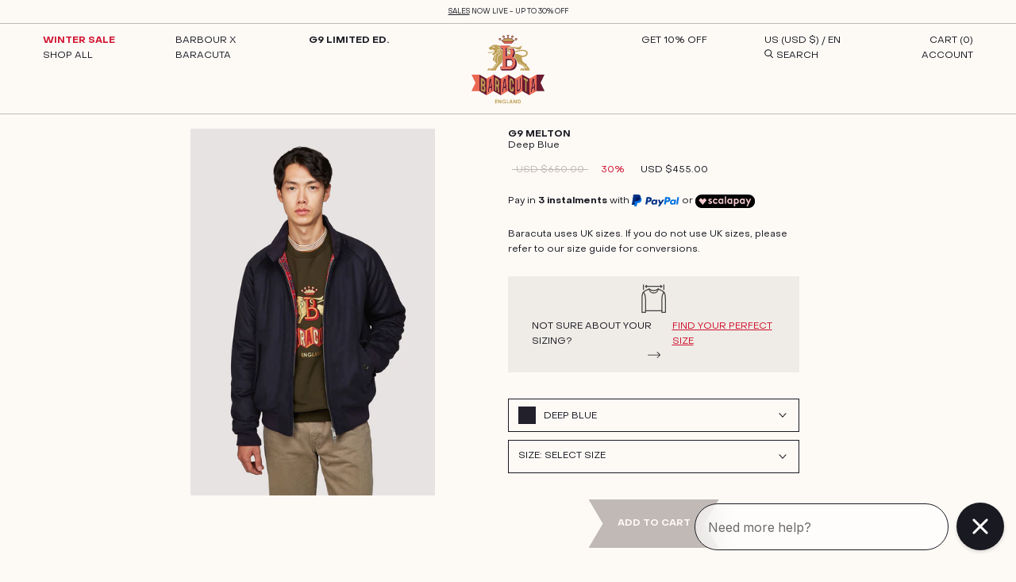

--- FILE ---
content_type: text/html; charset=utf-8
request_url: https://us.baracuta.com/products/baracuta-g9-melton-brcps0765ut2448-397?shpxid=cbdb5b0d-dac9-46ef-ac38-8f52f771845a
body_size: 82515
content:
<!doctype html>

<html class="no-js" lang="en">
  <head>
	<script src="//us.baracuta.com/cdn/shop/files/pandectes-rules.js?v=10552583663416728796"></script>

    <script>
      window.SHOPIFY_COUNTRY = "US";
    </script>
	
<script src="https://assets.xgen.dev/js/5a8a25cae4b9fb620da9996f03de85cf/shopifySdkLoader.js" async></script>





    <script async src="//us.baracuta.com/cdn/shop/t/4/assets/geolizr-lib.js?v=104182747425395205581663601529" type="text/javascript"></script>

<script>
    if(typeof Geolizr === "undefined") {
        var Geolizr = {};
        Geolizr.currencyDynamicCountry = false;
        Geolizr.version = 20200327;
        Geolizr.waitforMoneyFormat = true;
    }

    // save geolizr-lib.js url to the sessionStorage
    sessionStorage.setItem('geolizr_lib_url', "//us.baracuta.com/cdn/shop/t/4/assets/geolizr-lib.js?v=104182747425395205581663601529");
    if(typeof Geolizr.events === "undefined") Geolizr.events = {};
    if(typeof Geolizr.geolizrEvents === "undefined") Geolizr.geolizrEvents = [];

    Geolizr.config = function(config) {
        Geolizr.currency_widget_enabled = config.currency_widget_enabled === "true" || false;
        Geolizr.shopCurrency = 'EUR';
        Geolizr.shopifyFormatMoneySet = false;
        Geolizr.observeElements = [];
    };

    
    
    
    
    Geolizr.moneyFormats = {};
    
    

    Geolizr.shopifyCurrencyList = [];
    Geolizr.shopifyCurrency = {};
    Geolizr.shopifyCurrencyListIndex = {};
    let setShopifyCurrencyToGeolizr = function() {
        let GeolizrEachCurrency = {};
        
        GeolizrEachCurrency = {
            "iso_code": "CHF",
            "name": "Swiss Franc",
            "symbol": "CHF",
            "shop_currency": false
        };
        if(GeolizrEachCurrency.shop_currency) {
            Geolizr.shopifyCurrency = GeolizrEachCurrency;
        }
        Geolizr.shopifyCurrencyList.push(GeolizrEachCurrency);
        Geolizr.shopifyCurrencyListIndex[GeolizrEachCurrency.iso_code] = Geolizr.shopifyCurrencyList.indexOf(GeolizrEachCurrency);
        
        GeolizrEachCurrency = {
            "iso_code": "DKK",
            "name": "Danish Krone",
            "symbol": "kr.",
            "shop_currency": false
        };
        if(GeolizrEachCurrency.shop_currency) {
            Geolizr.shopifyCurrency = GeolizrEachCurrency;
        }
        Geolizr.shopifyCurrencyList.push(GeolizrEachCurrency);
        Geolizr.shopifyCurrencyListIndex[GeolizrEachCurrency.iso_code] = Geolizr.shopifyCurrencyList.indexOf(GeolizrEachCurrency);
        
        GeolizrEachCurrency = {
            "iso_code": "EUR",
            "name": "Euro",
            "symbol": "€",
            "shop_currency": true
        };
        if(GeolizrEachCurrency.shop_currency) {
            Geolizr.shopifyCurrency = GeolizrEachCurrency;
        }
        Geolizr.shopifyCurrencyList.push(GeolizrEachCurrency);
        Geolizr.shopifyCurrencyListIndex[GeolizrEachCurrency.iso_code] = Geolizr.shopifyCurrencyList.indexOf(GeolizrEachCurrency);
        
        GeolizrEachCurrency = {
            "iso_code": "GBP",
            "name": "British Pound",
            "symbol": "£",
            "shop_currency": false
        };
        if(GeolizrEachCurrency.shop_currency) {
            Geolizr.shopifyCurrency = GeolizrEachCurrency;
        }
        Geolizr.shopifyCurrencyList.push(GeolizrEachCurrency);
        Geolizr.shopifyCurrencyListIndex[GeolizrEachCurrency.iso_code] = Geolizr.shopifyCurrencyList.indexOf(GeolizrEachCurrency);
        
        GeolizrEachCurrency = {
            "iso_code": "JPY",
            "name": "Japanese Yen",
            "symbol": "¥",
            "shop_currency": false
        };
        if(GeolizrEachCurrency.shop_currency) {
            Geolizr.shopifyCurrency = GeolizrEachCurrency;
        }
        Geolizr.shopifyCurrencyList.push(GeolizrEachCurrency);
        Geolizr.shopifyCurrencyListIndex[GeolizrEachCurrency.iso_code] = Geolizr.shopifyCurrencyList.indexOf(GeolizrEachCurrency);
        
        GeolizrEachCurrency = {
            "iso_code": "NOK",
            "name": "Norwegian Krone",
            "symbol": "kr",
            "shop_currency": false
        };
        if(GeolizrEachCurrency.shop_currency) {
            Geolizr.shopifyCurrency = GeolizrEachCurrency;
        }
        Geolizr.shopifyCurrencyList.push(GeolizrEachCurrency);
        Geolizr.shopifyCurrencyListIndex[GeolizrEachCurrency.iso_code] = Geolizr.shopifyCurrencyList.indexOf(GeolizrEachCurrency);
        
        GeolizrEachCurrency = {
            "iso_code": "SEK",
            "name": "Swedish Krona",
            "symbol": "kr",
            "shop_currency": false
        };
        if(GeolizrEachCurrency.shop_currency) {
            Geolizr.shopifyCurrency = GeolizrEachCurrency;
        }
        Geolizr.shopifyCurrencyList.push(GeolizrEachCurrency);
        Geolizr.shopifyCurrencyListIndex[GeolizrEachCurrency.iso_code] = Geolizr.shopifyCurrencyList.indexOf(GeolizrEachCurrency);
        
        GeolizrEachCurrency = {
            "iso_code": "USD",
            "name": "United States Dollar",
            "symbol": "$",
            "shop_currency": false
        };
        if(GeolizrEachCurrency.shop_currency) {
            Geolizr.shopifyCurrency = GeolizrEachCurrency;
        }
        Geolizr.shopifyCurrencyList.push(GeolizrEachCurrency);
        Geolizr.shopifyCurrencyListIndex[GeolizrEachCurrency.iso_code] = Geolizr.shopifyCurrencyList.indexOf(GeolizrEachCurrency);
        
    }

    setShopifyCurrencyToGeolizr();
    /* Geolizr Provider Setter */
    Geolizr.presetService = false;
    Geolizr.activateIpInfo = function(accessKey) { Geolizr.presetService = { name: 'ipInfo', accessKey: accessKey }; };
    Geolizr.activateLovelyAppProvider = function() { Geolizr.presetService = { name: 'lovelyAppProvider' }; };
    Geolizr.activateIpApiCo = function(accessKey) { Geolizr.presetService = { name: 'ipApiCo', accessKey: accessKey }; };
    Geolizr.activateDbIpProvider = function(accessKey) { Geolizr.presetService = { name: 'dbIpProvider', accessKey: accessKey }; };
    Geolizr.activateIpStackProvider = function(accessKey) { Geolizr.presetService = { name: 'ipStackProvider', accessKey: accessKey }; };
    Geolizr.activateGeolizrIPApiProvider = function(accessKey) { Geolizr.presetService = { name: 'geolizrIpApiProvider', accessKey: accessKey }; };

    

    /* Service Aliase */
    Geolizr.activateFreegeoip = Geolizr.activateIpStackProvider;
    Geolizr.requestLocaleRootUrl = "\/";
    Geolizr.addSystemEventListener = function(name, callback) {
        if (typeof Geolizr.realInit !== 'undefined') {
            Geolizr.realInit(function($) {
                callback({jquery: $});
            })
        } else {
            Geolizr.geolizrEvents.push(new CustomEvent(name));
            document.addEventListener(name, callback);
        }
    };

    Geolizr.addEventListener = function(name, callback, priority) {
        if(typeof priority == "undefined") priority = 100;
        if(typeof Geolizr.realAddEventListener === "undefined") {
            if (!Geolizr.events[name]) Geolizr.events[name] = [];
            Geolizr.events[name].push({callback: callback, priority: priority});
        } else {
            Geolizr.realAddEventListener(name, callback, priority);
        }
    };

    Geolizr.getGeoData = function(callback) {
        if(typeof Geolizr.realGetGeoData === "undefined") {
            Geolizr.addEventListener('geolizr.init', function() {
                Geolizr.getGeoData(callback);
            }, 200)
        } else {
            Geolizr.realGetGeoData(callback);
        }
    };

    Geolizr.init = function(callback, priority) {
        if(typeof Geolizr.realInit === "undefined")
            Geolizr.addEventListener("geolizr.init", callback, priority);
        else
            Geolizr.realInit(callback, priority);
    };


    Geolizr.notification_widget_enabled = false;
    Geolizr.popup_widget_enabled = false;
    Geolizr.api_widget_enabled = false;
    Geolizr.currency_widget_enabled = false;
    Geolizr.redirect_widget_enabled = false;

    Geolizr.enables = {
        'notification_widget_enabled': Geolizr.notification_widget_enabled,
        'popup_widget_enabled': Geolizr.popup_widget_enabled,
        'api_widget_enabled': Geolizr.api_widget_enabled,
        'currency_widget_enabled': Geolizr.currency_widget_enabled,
        'redirect_widget_enabled': Geolizr.redirect_widget_enabled
    };

    if(Geolizr.popup_widget_enabled || Geolizr.notification_widget_enabled || Geolizr.currency_widget_enabled) {
        
        Geolizr.geolizrCssFile = "//us.baracuta.com/cdn/shop/t/4/assets/geolizr-lib.css?v=59017386019965299001663601529";
        
    }

    

</script>
<style>
    .geolizr-currency-switch-wrapper { visibility: hidden; }
    #geolizr-notification{position:fixed!important;top:0!important;left:0!important;margin:0!important;padding:0!important;width:100%!important;height:auto!important;min-height:0!important;max-height:none!important;z-index:10000000!important}
    #geolizr-notification>#geolizr-notification-message-wrapper{text-align:center!important;width:100%!important;padding:10px;-webkit-box-shadow:10px 10px 5px 0 rgba(143,143,143,.35);-moz-box-shadow:10px 10px 5px 0 rgba(143,143,143,.35);box-shadow:10px 10px 5px 0 rgba(143,143,143,.35)}
    #geolizr-dismiss-notification{box-sizing:content-box;padding:5px!important;margin:0!important;position:absolute!important;right:8px!important;text-decoration:none!important;font-family:Arial,serif ! important;top:8px!important;height:15px!important;border-radius:15px;width:15px!important;line-height:16px;font-size:20px;font-weight:700;cursor:pointer;display:inline-block}
    .geolizr-popup-background{position:fixed;top:0;left:0;right:0;bottom:0;height:100%;width:100%;z-index:10000005!important}
    .geolizr-popup{position:fixed!important;width:560px!important;height:400px!important;z-index:10000010!important;border:1px solid grey}
    .geolizr-popup.gp-center{top:50%!important;left:50%!important;margin-top:-200px!important;margin-left:-280px!important}
    .geolizr-popup.gp-mobile{width:84%!important;height:84%!important;top:0!important;left:0!important;margin:8%}
    #geolizr-popup-content-iframe{width:100%!important;height:100%!important;border:0}
    .slideInDown { -webkit-animation-name: slideInDown; animation-name: slideInDown; -webkit-animation-duration: 1s; animation-duration: 1s; -webkit-animation-fill-mode: both; animation-fill-mode: both; }
    @-webkit-keyframes slideInDown { 0% { -webkit-transform: translateY(-100%); transform: translateY(-100%); visibility: visible;} 100% {-webkit-transform: translateY(0); transform: translateY(0); } }
    @keyframes slideInDown { 0% {-webkit-transform: translateY(-100%); transform: translateY(-100%);visibility: visible; } 100% { -webkit-transform: translateY(0); transform: translateY(0); } }
    .geolizr-currency-switch-wrapper.geolizr-absolute-auto{z-index:10000000;position:fixed}
    .geolizr-currency-switch-wrapper{z-index:10000000!important;height:20px;width:85px;position:relative}
    .geolizr-currency-switcher{padding:1px 10px;margin:0;width:85px;height:30px;border-radius:4px;box-sizing: border-box;}
    .geolizr-currency-links{overflow:scroll;overflow-x:hidden;border-radius:4px;padding:5px 10px;margin:0;list-style:none;line-height:1.42857143;background-color:#fff;width:82px;max-height:200px;display:none}
    .geolizr-currency-switch-wrapper .geolizr-currency-links-up{bottom:30px;position:absolute}
    .geolizr-currency-switch-wrapper .geolizr-currency-links-down{top:30px;position:absolute}
    li.geolizr-currency-list-li{float:none!important;margin:0!important;padding:0 0 0 10px}
    .geolizr-currency-list-link{white-space:nowrap}
    .geolizr-currency-link i,.geolizr-currency-list-link i{width:16px!important;height:11px}
    [class^="famfamfam-flag"]{display:inline-block;width:16px;height:11px;line-height:11px}
    .no-scroll .geolizr-currency-links { overflow: hidden; width: 60px; left: 23px; text-align: left;}
    .geolizr-currency-switcher-value{width:42px;min-width:42px;max-width:42px;display:inline-block;text-align:left}
    .geolizr-currency-switcher-arrow-down,.geolizr-currency-switcher-arrow-up{content:"s";position:absolute;right:5px;top:5px;width:14px;height:14px;margin:0}
    .geolizr-currency-switcher-arrow-down,.geolizr-currency-switcher-arrow-up{ transition: transform .2s ease-in-out;content: ""; background-image: url("data:image/svg+xml;charset=UTF-8,%3csvg xmlns='http://www.w3.org/2000/svg' viewBox='0 0 14.0 14.0' height='14.0px' width='14.0px' style='position: absolute;'%3e%3cpath d='M1 4.5 L7.0 10.5 L13.0 4.5' fill='transparent' stroke='%23000' stroke-width='1px'%3e%3c/path%3e%3c/svg%3e"); }
    .open .geolizr-currency-switcher-arrow-down,.geolizr-currency-switcher-arrow-up{transform:rotate(180deg)}
    .open .geolizr-currency-switcher-arrow-up{transform:rotate(0deg)}
    .geolizr-selectable-currency{width:42px;min-width:42px;max-width:42px;display:inline-block;text-align:left}
    .geolizr-shop-currency{width:42px;min-width:42px;max-width:42px;display:inline-block}
    .geolizr-currency-link li{padding:0;margin:0}
    #geolizr-notification-spanner{width:100%!important;line-height:4px!important;height:4px!important;min-height:4px!important;max-height:4px!important}
    body.geolizr-popup-open { overflow: hidden; }
</style>

  <script>
window.KiwiSizing = window.KiwiSizing === undefined ? {} : window.KiwiSizing;
KiwiSizing.shop = "baracuta.myshopify.com";


KiwiSizing.data = {
  collections: "665670222199,678554468727,607554666831,665302139255,625957437775,630395208015,678544867703,612636787023,634403488079,648702099791,649223995727,649224159567,685800358263,616538046799,671247171959,293340741818,610754429263,610319892815,293341987002,297657270458,674864464247,297656516794,680860811639,629689057615,293340414138,665722356087,615528989007,690311102839,665806766455,624569876815,666156171639,614642876751,621683540303,619966824783,614441222479,668198240631,610305933647",
  tags: "30BF25,BaracutaG9,BaracutaIcons,BF25,Brand:BARACUTA,CategoryGroup:Outerwear,CategoryGroup:RTW,CatGender:MEN,ColorGroup:BLUE,ColorName:DEEP BLUE,FabricCode:UT2448,FabricGroup:Wool,FitGroup:Regular Fit,FW25SALE,Gender:MEN,KeepOnlineFW24,MainCategory:JACKETS,MasterProductCode:BRCPS0765UT2448_397,Model:BRCPS0765,Origin:Made in Bulgaria,Season:FALL WINTER 2024,Series:ND,Sibling:BRCPS0765UT2448,SizeGuide:26-60,SizeTableID:KWBODYCPS2,SizeTableID:KWBRCPS0765,SPECIALPROMO,SubCategory:BOMBER JACKETS",
  product: "7201702150330",
  vendor: "BARACUTA",
  type: "",
  title: "G9 Melton",
  images: ["\/\/us.baracuta.com\/cdn\/shop\/products\/BRCPS0765UT2448_397_BRC_01.jpg?v=1688032230","\/\/us.baracuta.com\/cdn\/shop\/products\/BRCPS0765UT2448_397_BRC_02.jpg?v=1688032230","\/\/us.baracuta.com\/cdn\/shop\/products\/BRCPS0765UT2448_397_BRC_03.jpg?v=1688032230","\/\/us.baracuta.com\/cdn\/shop\/products\/BRCPS0765UT2448_397_BRC_04.jpg?v=1688032230","\/\/us.baracuta.com\/cdn\/shop\/products\/BRCPS0765UT2448_397_BRC_10.jpg?v=1688032230","\/\/us.baracuta.com\/cdn\/shop\/products\/BRCPS0765UT2448_397_BRC_12.jpg?v=1688032230"],
  options: [{"name":"Size","position":1,"values":["34","36","38","40","42","44","46","48","50"]}],
  variants: [{"id":41824161398970,"title":"34","option1":"34","option2":null,"option3":null,"sku":"BRCPS0765UT2448_397_34","requires_shipping":true,"taxable":true,"featured_image":{"id":50537180201295,"product_id":7201702150330,"position":1,"created_at":"2023-06-29T11:50:30+02:00","updated_at":"2023-06-29T11:50:30+02:00","alt":null,"width":1200,"height":1800,"src":"\/\/us.baracuta.com\/cdn\/shop\/products\/BRCPS0765UT2448_397_BRC_01.jpg?v=1688032230","variant_ids":[41824161300666,41824161333434,41824161366202,41824161398970,41824161431738,41824161464506,41824161497274,41824161530042,41824161562810]},"available":true,"name":"G9 Melton - 34","public_title":"34","options":["34"],"price":45500,"weight":1000,"compare_at_price":65000,"inventory_management":"shopify","barcode":"8051186312410","featured_media":{"alt":null,"id":43140512285007,"position":1,"preview_image":{"aspect_ratio":0.667,"height":1800,"width":1200,"src":"\/\/us.baracuta.com\/cdn\/shop\/products\/BRCPS0765UT2448_397_BRC_01.jpg?v=1688032230"}},"requires_selling_plan":false,"selling_plan_allocations":[],"quantity_rule":{"min":1,"max":null,"increment":1}},{"id":41824161530042,"title":"36","option1":"36","option2":null,"option3":null,"sku":"BRCPS0765UT2448_397_36","requires_shipping":true,"taxable":true,"featured_image":{"id":50537180201295,"product_id":7201702150330,"position":1,"created_at":"2023-06-29T11:50:30+02:00","updated_at":"2023-06-29T11:50:30+02:00","alt":null,"width":1200,"height":1800,"src":"\/\/us.baracuta.com\/cdn\/shop\/products\/BRCPS0765UT2448_397_BRC_01.jpg?v=1688032230","variant_ids":[41824161300666,41824161333434,41824161366202,41824161398970,41824161431738,41824161464506,41824161497274,41824161530042,41824161562810]},"available":false,"name":"G9 Melton - 36","public_title":"36","options":["36"],"price":45500,"weight":1000,"compare_at_price":65000,"inventory_management":"shopify","barcode":"8051186312427","featured_media":{"alt":null,"id":43140512285007,"position":1,"preview_image":{"aspect_ratio":0.667,"height":1800,"width":1200,"src":"\/\/us.baracuta.com\/cdn\/shop\/products\/BRCPS0765UT2448_397_BRC_01.jpg?v=1688032230"}},"requires_selling_plan":false,"selling_plan_allocations":[],"quantity_rule":{"min":1,"max":null,"increment":1}},{"id":41824161431738,"title":"38","option1":"38","option2":null,"option3":null,"sku":"BRCPS0765UT2448_397_38","requires_shipping":true,"taxable":true,"featured_image":{"id":50537180201295,"product_id":7201702150330,"position":1,"created_at":"2023-06-29T11:50:30+02:00","updated_at":"2023-06-29T11:50:30+02:00","alt":null,"width":1200,"height":1800,"src":"\/\/us.baracuta.com\/cdn\/shop\/products\/BRCPS0765UT2448_397_BRC_01.jpg?v=1688032230","variant_ids":[41824161300666,41824161333434,41824161366202,41824161398970,41824161431738,41824161464506,41824161497274,41824161530042,41824161562810]},"available":false,"name":"G9 Melton - 38","public_title":"38","options":["38"],"price":45500,"weight":1000,"compare_at_price":65000,"inventory_management":"shopify","barcode":"8051186312434","featured_media":{"alt":null,"id":43140512285007,"position":1,"preview_image":{"aspect_ratio":0.667,"height":1800,"width":1200,"src":"\/\/us.baracuta.com\/cdn\/shop\/products\/BRCPS0765UT2448_397_BRC_01.jpg?v=1688032230"}},"requires_selling_plan":false,"selling_plan_allocations":[],"quantity_rule":{"min":1,"max":null,"increment":1}},{"id":41824161300666,"title":"40","option1":"40","option2":null,"option3":null,"sku":"BRCPS0765UT2448_397_40","requires_shipping":true,"taxable":true,"featured_image":{"id":50537180201295,"product_id":7201702150330,"position":1,"created_at":"2023-06-29T11:50:30+02:00","updated_at":"2023-06-29T11:50:30+02:00","alt":null,"width":1200,"height":1800,"src":"\/\/us.baracuta.com\/cdn\/shop\/products\/BRCPS0765UT2448_397_BRC_01.jpg?v=1688032230","variant_ids":[41824161300666,41824161333434,41824161366202,41824161398970,41824161431738,41824161464506,41824161497274,41824161530042,41824161562810]},"available":false,"name":"G9 Melton - 40","public_title":"40","options":["40"],"price":45500,"weight":1000,"compare_at_price":65000,"inventory_management":"shopify","barcode":"8051186312441","featured_media":{"alt":null,"id":43140512285007,"position":1,"preview_image":{"aspect_ratio":0.667,"height":1800,"width":1200,"src":"\/\/us.baracuta.com\/cdn\/shop\/products\/BRCPS0765UT2448_397_BRC_01.jpg?v=1688032230"}},"requires_selling_plan":false,"selling_plan_allocations":[],"quantity_rule":{"min":1,"max":null,"increment":1}},{"id":41824161464506,"title":"42","option1":"42","option2":null,"option3":null,"sku":"BRCPS0765UT2448_397_42","requires_shipping":true,"taxable":true,"featured_image":{"id":50537180201295,"product_id":7201702150330,"position":1,"created_at":"2023-06-29T11:50:30+02:00","updated_at":"2023-06-29T11:50:30+02:00","alt":null,"width":1200,"height":1800,"src":"\/\/us.baracuta.com\/cdn\/shop\/products\/BRCPS0765UT2448_397_BRC_01.jpg?v=1688032230","variant_ids":[41824161300666,41824161333434,41824161366202,41824161398970,41824161431738,41824161464506,41824161497274,41824161530042,41824161562810]},"available":false,"name":"G9 Melton - 42","public_title":"42","options":["42"],"price":45500,"weight":1000,"compare_at_price":65000,"inventory_management":"shopify","barcode":"8051186312458","featured_media":{"alt":null,"id":43140512285007,"position":1,"preview_image":{"aspect_ratio":0.667,"height":1800,"width":1200,"src":"\/\/us.baracuta.com\/cdn\/shop\/products\/BRCPS0765UT2448_397_BRC_01.jpg?v=1688032230"}},"requires_selling_plan":false,"selling_plan_allocations":[],"quantity_rule":{"min":1,"max":null,"increment":1}},{"id":41824161333434,"title":"44","option1":"44","option2":null,"option3":null,"sku":"BRCPS0765UT2448_397_44","requires_shipping":true,"taxable":true,"featured_image":{"id":50537180201295,"product_id":7201702150330,"position":1,"created_at":"2023-06-29T11:50:30+02:00","updated_at":"2023-06-29T11:50:30+02:00","alt":null,"width":1200,"height":1800,"src":"\/\/us.baracuta.com\/cdn\/shop\/products\/BRCPS0765UT2448_397_BRC_01.jpg?v=1688032230","variant_ids":[41824161300666,41824161333434,41824161366202,41824161398970,41824161431738,41824161464506,41824161497274,41824161530042,41824161562810]},"available":false,"name":"G9 Melton - 44","public_title":"44","options":["44"],"price":45500,"weight":1000,"compare_at_price":65000,"inventory_management":"shopify","barcode":"8051186312465","featured_media":{"alt":null,"id":43140512285007,"position":1,"preview_image":{"aspect_ratio":0.667,"height":1800,"width":1200,"src":"\/\/us.baracuta.com\/cdn\/shop\/products\/BRCPS0765UT2448_397_BRC_01.jpg?v=1688032230"}},"requires_selling_plan":false,"selling_plan_allocations":[],"quantity_rule":{"min":1,"max":null,"increment":1}},{"id":41824161497274,"title":"46","option1":"46","option2":null,"option3":null,"sku":"BRCPS0765UT2448_397_46","requires_shipping":true,"taxable":true,"featured_image":{"id":50537180201295,"product_id":7201702150330,"position":1,"created_at":"2023-06-29T11:50:30+02:00","updated_at":"2023-06-29T11:50:30+02:00","alt":null,"width":1200,"height":1800,"src":"\/\/us.baracuta.com\/cdn\/shop\/products\/BRCPS0765UT2448_397_BRC_01.jpg?v=1688032230","variant_ids":[41824161300666,41824161333434,41824161366202,41824161398970,41824161431738,41824161464506,41824161497274,41824161530042,41824161562810]},"available":false,"name":"G9 Melton - 46","public_title":"46","options":["46"],"price":45500,"weight":1000,"compare_at_price":65000,"inventory_management":"shopify","barcode":"8051186312472","featured_media":{"alt":null,"id":43140512285007,"position":1,"preview_image":{"aspect_ratio":0.667,"height":1800,"width":1200,"src":"\/\/us.baracuta.com\/cdn\/shop\/products\/BRCPS0765UT2448_397_BRC_01.jpg?v=1688032230"}},"requires_selling_plan":false,"selling_plan_allocations":[],"quantity_rule":{"min":1,"max":null,"increment":1}},{"id":41824161366202,"title":"48","option1":"48","option2":null,"option3":null,"sku":"BRCPS0765UT2448_397_48","requires_shipping":true,"taxable":true,"featured_image":{"id":50537180201295,"product_id":7201702150330,"position":1,"created_at":"2023-06-29T11:50:30+02:00","updated_at":"2023-06-29T11:50:30+02:00","alt":null,"width":1200,"height":1800,"src":"\/\/us.baracuta.com\/cdn\/shop\/products\/BRCPS0765UT2448_397_BRC_01.jpg?v=1688032230","variant_ids":[41824161300666,41824161333434,41824161366202,41824161398970,41824161431738,41824161464506,41824161497274,41824161530042,41824161562810]},"available":false,"name":"G9 Melton - 48","public_title":"48","options":["48"],"price":45500,"weight":1000,"compare_at_price":65000,"inventory_management":"shopify","barcode":"8051186312489","featured_media":{"alt":null,"id":43140512285007,"position":1,"preview_image":{"aspect_ratio":0.667,"height":1800,"width":1200,"src":"\/\/us.baracuta.com\/cdn\/shop\/products\/BRCPS0765UT2448_397_BRC_01.jpg?v=1688032230"}},"requires_selling_plan":false,"selling_plan_allocations":[],"quantity_rule":{"min":1,"max":null,"increment":1}},{"id":41824161562810,"title":"50","option1":"50","option2":null,"option3":null,"sku":"BRCPS0765UT2448_397_50","requires_shipping":true,"taxable":true,"featured_image":{"id":50537180201295,"product_id":7201702150330,"position":1,"created_at":"2023-06-29T11:50:30+02:00","updated_at":"2023-06-29T11:50:30+02:00","alt":null,"width":1200,"height":1800,"src":"\/\/us.baracuta.com\/cdn\/shop\/products\/BRCPS0765UT2448_397_BRC_01.jpg?v=1688032230","variant_ids":[41824161300666,41824161333434,41824161366202,41824161398970,41824161431738,41824161464506,41824161497274,41824161530042,41824161562810]},"available":false,"name":"G9 Melton - 50","public_title":"50","options":["50"],"price":45500,"weight":1000,"compare_at_price":65000,"inventory_management":"shopify","barcode":"8051186312496","featured_media":{"alt":null,"id":43140512285007,"position":1,"preview_image":{"aspect_ratio":0.667,"height":1800,"width":1200,"src":"\/\/us.baracuta.com\/cdn\/shop\/products\/BRCPS0765UT2448_397_BRC_01.jpg?v=1688032230"}},"requires_selling_plan":false,"selling_plan_allocations":[],"quantity_rule":{"min":1,"max":null,"increment":1}}],
};

</script>
  


    <meta charset="utf-8"> 
    <meta http-equiv="X-UA-Compatible" content="IE=edge,chrome=1">
    <meta name="viewport" content="width=device-width, initial-scale=1.0, height=device-height, minimum-scale=1.0, maximum-scale=1.0">
    <meta name="theme-color" content="">
      


        <title>G9 Melton Deep Blue | Baracuta</title>
        <meta name="title" content="G9 Melton Deep Blue | Baracuta">

       
      
        

        
        
        

        
                        
        

          
<meta name="description" content="Shop G9 Melton for Men | Baracuta | British fashion Icons, casual style and high quality. Discount 10% off on the first order">
        

      
<link rel="canonical" href="https://us.baracuta.com/products/baracuta-g9-melton-brcps0765ut2448-397"><link rel="shortcut icon" href="//us.baracuta.com/cdn/shop/files/BARACUTA_logo-shrinked_300px_96x.png?v=1663336309" type="image/png"><meta property="og:type" content="product">
  <meta property="og:title" content="G9 Melton"><meta property="og:image" content="http://us.baracuta.com/cdn/shop/products/BRCPS0765UT2448_397_BRC_01.jpg?v=1688032230">
    <meta property="og:image:secure_url" content="https://us.baracuta.com/cdn/shop/products/BRCPS0765UT2448_397_BRC_01.jpg?v=1688032230">
    <meta property="og:image:width" content="1200">
    <meta property="og:image:height" content="1800"><meta property="product:price:amount" content="USD $455.00">
  <meta property="product:price:currency" content="USD"><meta property="og:description" content="Prepare to fall in love with our G9 Melton Jacket, a winter-esque version of the classic G9 Harrington, made from the finest Italian wool-cashmere mix, making it one of the softest jackets you&#39;ll ever own. The lining is slightly padded for extra insulation and features the iconic Fraser Tartan lining. Perfect for more "><meta property="og:url" content="https://us.baracuta.com/products/baracuta-g9-melton-brcps0765ut2448-397">
<meta property="og:site_name" content="Baracuta"><meta name="twitter:card" content="summary"><meta name="twitter:title" content="G9 Melton">
  <meta name="twitter:description" content="Prepare to fall in love with our G9 Melton Jacket, a winter-esque version of the classic G9 Harrington, made from the finest Italian wool-cashmere mix, making it one of the softest jackets you&#39;ll ever own. The lining is slightly padded for extra insulation and features the iconic Fraser Tartan lining. Perfect for more casual days out and about. To look even more put together pair it with our snazzy Corduroy Trousers.">
  <meta name="twitter:image" content="https://us.baracuta.com/cdn/shop/products/BRCPS0765UT2448_397_BRC_01_600x600_crop_center.jpg?v=1688032230">
    <style>
  @font-face {
  font-family: Montserrat;
  font-weight: 500;
  font-style: normal;
  font-display: fallback;
  src: url("//us.baracuta.com/cdn/fonts/montserrat/montserrat_n5.07ef3781d9c78c8b93c98419da7ad4fbeebb6635.woff2") format("woff2"),
       url("//us.baracuta.com/cdn/fonts/montserrat/montserrat_n5.adf9b4bd8b0e4f55a0b203cdd84512667e0d5e4d.woff") format("woff");
}

  @font-face {
  font-family: "Nunito Sans";
  font-weight: 400;
  font-style: normal;
  font-display: fallback;
  src: url("//us.baracuta.com/cdn/fonts/nunito_sans/nunitosans_n4.0276fe080df0ca4e6a22d9cb55aed3ed5ba6b1da.woff2") format("woff2"),
       url("//us.baracuta.com/cdn/fonts/nunito_sans/nunitosans_n4.b4964bee2f5e7fd9c3826447e73afe2baad607b7.woff") format("woff");
}


  @font-face {
  font-family: "Nunito Sans";
  font-weight: 700;
  font-style: normal;
  font-display: fallback;
  src: url("//us.baracuta.com/cdn/fonts/nunito_sans/nunitosans_n7.25d963ed46da26098ebeab731e90d8802d989fa5.woff2") format("woff2"),
       url("//us.baracuta.com/cdn/fonts/nunito_sans/nunitosans_n7.d32e3219b3d2ec82285d3027bd673efc61a996c8.woff") format("woff");
}

  @font-face {
  font-family: "Nunito Sans";
  font-weight: 400;
  font-style: italic;
  font-display: fallback;
  src: url("//us.baracuta.com/cdn/fonts/nunito_sans/nunitosans_i4.6e408730afac1484cf297c30b0e67c86d17fc586.woff2") format("woff2"),
       url("//us.baracuta.com/cdn/fonts/nunito_sans/nunitosans_i4.c9b6dcbfa43622b39a5990002775a8381942ae38.woff") format("woff");
}

  @font-face {
  font-family: "Nunito Sans";
  font-weight: 700;
  font-style: italic;
  font-display: fallback;
  src: url("//us.baracuta.com/cdn/fonts/nunito_sans/nunitosans_i7.8c1124729eec046a321e2424b2acf328c2c12139.woff2") format("woff2"),
       url("//us.baracuta.com/cdn/fonts/nunito_sans/nunitosans_i7.af4cda04357273e0996d21184432bcb14651a64d.woff") format("woff");
}


  :root {
    --heading-font-family : Montserrat, sans-serif;
    --heading-font-weight : 500;
    --heading-font-style  : normal;

    --text-font-family : "Nunito Sans", sans-serif;
    --text-font-weight : 400;
    --text-font-style  : normal;

    --base-text-font-size   : 16px;
    --default-text-font-size: 14px;--background          : #fdfaf6;
    --background-rgb      : 253, 250, 246;
    --light-background    : #fdfaf6;
    --light-background-rgb: 253, 250, 246;
    --heading-color       : #191921;
    --text-color          : #191921;
    --text-color-rgb      : 25, 25, 33;
    --text-color-light    : #191921;
    --text-color-light-rgb: 25, 25, 33;
    --link-color          : #d0122e;
    --link-color-rgb      : 208, 18, 46;
    --border-color        : #dbd8d6;
    --border-color-rgb    : 219, 216, 214;

    --button-background    : #fdfaf6;
    --button-background-rgb: 253, 250, 246;
    --button-text-color    : #191921;

    --header-background       : #fdfaf6;
    --header-heading-color    : #191921;
    --header-light-text-color : #191921;
    --header-border-color     : #dbd8d6;

    --footer-background    : #fdfaf6;
    --footer-text-color    : #191921;
    --footer-heading-color : #191921;
    --footer-border-color  : #dbd8d6;

    --navigation-background      : #fdfaf6;
    --navigation-background-rgb  : 253, 250, 246;
    --navigation-text-color      : #191921;
    --navigation-text-color-light: rgba(25, 25, 33, 0.5);
    --navigation-border-color    : rgba(25, 25, 33, 0.25);

    --newsletter-popup-background     : #fdfaf6;
    --newsletter-popup-text-color     : #191921;
    --newsletter-popup-text-color-rgb : 25, 25, 33;

    --secondary-elements-background       : #fdfaf6;
    --secondary-elements-background-rgb   : 253, 250, 246;
    --secondary-elements-text-color       : #191921;
    --secondary-elements-text-color-light : rgba(25, 25, 33, 0.5);
    --secondary-elements-border-color     : rgba(25, 25, 33, 0.25);

    --product-sale-price-color    : #d0122e;
    --product-sale-price-color-rgb: 208, 18, 46;
    --product-star-rating: #d0122e;

    /* Shopify related variables */
    --payment-terms-background-color: #fdfaf6;

    /* Products */

    --horizontal-spacing-four-products-per-row: 20px;
        --horizontal-spacing-two-products-per-row : 20px;

    --vertical-spacing-four-products-per-row: 60px;
        --vertical-spacing-two-products-per-row : 75px;

    /* Animation */
    --drawer-transition-timing: cubic-bezier(0.645, 0.045, 0.355, 1);
    --header-base-height: 80px; /* We set a default for browsers that do not support CSS variables */

    /* Cursors */
    --cursor-zoom-in-svg    : url(//us.baracuta.com/cdn/shop/t/4/assets/cursor-zoom-in.svg?v=91539451324102822681654706249);
    --cursor-zoom-in-2x-svg : url(//us.baracuta.com/cdn/shop/t/4/assets/cursor-zoom-in-2x.svg?v=57081223636416624351654706249);
  }
</style>

<script>
  // IE11 does not have support for CSS variables, so we have to polyfill them
  if (!(((window || {}).CSS || {}).supports && window.CSS.supports('(--a: 0)'))) {
    const script = document.createElement('script');
    script.type = 'text/javascript';
    script.src = 'https://cdn.jsdelivr.net/npm/css-vars-ponyfill@2';
    script.onload = function() {
      cssVars({});
    };

    document.getElementsByTagName('head')[0].appendChild(script);
  }
</script>

    <script>window.performance && window.performance.mark && window.performance.mark('shopify.content_for_header.start');</script><meta id="shopify-digital-wallet" name="shopify-digital-wallet" content="/61873029306/digital_wallets/dialog">
<meta name="shopify-checkout-api-token" content="375f690dfd5e2340852be4cafb57eb4e">
<meta id="in-context-paypal-metadata" data-shop-id="61873029306" data-venmo-supported="false" data-environment="production" data-locale="en_US" data-paypal-v4="true" data-currency="USD">
<link rel="alternate" hreflang="x-default" href="https://www.baracuta.com/products/baracuta-g9-melton-brcps0765ut2448-397">
<link rel="alternate" hreflang="en-CN" href="https://apac.baracuta.com/products/baracuta-g9-melton-brcps0765ut2448-397">
<link rel="alternate" hreflang="it-CN" href="https://apac.baracuta.com/it/products/baracuta-g9-melton-brcps0765ut2448-397">
<link rel="alternate" hreflang="de-CN" href="https://apac.baracuta.com/de/products/baracuta-g9-melton-brcps0765ut2448-397">
<link rel="alternate" hreflang="en-HK" href="https://apac.baracuta.com/products/baracuta-g9-melton-brcps0765ut2448-397">
<link rel="alternate" hreflang="it-HK" href="https://apac.baracuta.com/it/products/baracuta-g9-melton-brcps0765ut2448-397">
<link rel="alternate" hreflang="de-HK" href="https://apac.baracuta.com/de/products/baracuta-g9-melton-brcps0765ut2448-397">
<link rel="alternate" hreflang="en-PH" href="https://apac.baracuta.com/products/baracuta-g9-melton-brcps0765ut2448-397">
<link rel="alternate" hreflang="it-PH" href="https://apac.baracuta.com/it/products/baracuta-g9-melton-brcps0765ut2448-397">
<link rel="alternate" hreflang="de-PH" href="https://apac.baracuta.com/de/products/baracuta-g9-melton-brcps0765ut2448-397">
<link rel="alternate" hreflang="en-SG" href="https://apac.baracuta.com/products/baracuta-g9-melton-brcps0765ut2448-397">
<link rel="alternate" hreflang="it-SG" href="https://apac.baracuta.com/it/products/baracuta-g9-melton-brcps0765ut2448-397">
<link rel="alternate" hreflang="de-SG" href="https://apac.baracuta.com/de/products/baracuta-g9-melton-brcps0765ut2448-397">
<link rel="alternate" hreflang="en-TH" href="https://apac.baracuta.com/products/baracuta-g9-melton-brcps0765ut2448-397">
<link rel="alternate" hreflang="it-TH" href="https://apac.baracuta.com/it/products/baracuta-g9-melton-brcps0765ut2448-397">
<link rel="alternate" hreflang="de-TH" href="https://apac.baracuta.com/de/products/baracuta-g9-melton-brcps0765ut2448-397">
<link rel="alternate" hreflang="en-TW" href="https://apac.baracuta.com/products/baracuta-g9-melton-brcps0765ut2448-397">
<link rel="alternate" hreflang="it-TW" href="https://apac.baracuta.com/it/products/baracuta-g9-melton-brcps0765ut2448-397">
<link rel="alternate" hreflang="de-TW" href="https://apac.baracuta.com/de/products/baracuta-g9-melton-brcps0765ut2448-397">
<link rel="alternate" hreflang="en-AU" href="https://au.baracuta.com/products/baracuta-g9-melton-brcps0765ut2448-397">
<link rel="alternate" hreflang="it-AU" href="https://au.baracuta.com/it/products/baracuta-g9-melton-brcps0765ut2448-397">
<link rel="alternate" hreflang="de-AU" href="https://au.baracuta.com/de/products/baracuta-g9-melton-brcps0765ut2448-397">
<link rel="alternate" hreflang="en-NZ" href="https://au.baracuta.com/products/baracuta-g9-melton-brcps0765ut2448-397">
<link rel="alternate" hreflang="it-NZ" href="https://au.baracuta.com/it/products/baracuta-g9-melton-brcps0765ut2448-397">
<link rel="alternate" hreflang="de-NZ" href="https://au.baracuta.com/de/products/baracuta-g9-melton-brcps0765ut2448-397">
<link rel="alternate" hreflang="en-CA" href="https://ca.baracuta.com/products/baracuta-g9-melton-brcps0765ut2448-397">
<link rel="alternate" hreflang="fr-CA" href="https://ca.baracuta.com/fr/products/baracuta-g9-melton-brcps0765ut2448-397">
<link rel="alternate" hreflang="en-CH" href="https://ch.baracuta.com/products/baracuta-g9-melton-brcps0765ut2448-397">
<link rel="alternate" hreflang="it-CH" href="https://ch.baracuta.com/it/products/baracuta-g9-melton-brcps0765ut2448-397">
<link rel="alternate" hreflang="fr-CH" href="https://ch.baracuta.com/fr/products/baracuta-g9-melton-brcps0765ut2448-397">
<link rel="alternate" hreflang="de-CH" href="https://ch.baracuta.com/de/products/baracuta-g9-melton-brcps0765ut2448-397">
<link rel="alternate" hreflang="en-LI" href="https://ch.baracuta.com/products/baracuta-g9-melton-brcps0765ut2448-397">
<link rel="alternate" hreflang="it-LI" href="https://ch.baracuta.com/it/products/baracuta-g9-melton-brcps0765ut2448-397">
<link rel="alternate" hreflang="fr-LI" href="https://ch.baracuta.com/fr/products/baracuta-g9-melton-brcps0765ut2448-397">
<link rel="alternate" hreflang="de-LI" href="https://ch.baracuta.com/de/products/baracuta-g9-melton-brcps0765ut2448-397">
<link rel="alternate" hreflang="en-DK" href="https://dk.baracuta.com/products/baracuta-g9-melton-brcps0765ut2448-397">
<link rel="alternate" hreflang="it-DK" href="https://dk.baracuta.com/it/products/baracuta-g9-melton-brcps0765ut2448-397">
<link rel="alternate" hreflang="de-DK" href="https://dk.baracuta.com/de/products/baracuta-g9-melton-brcps0765ut2448-397">
<link rel="alternate" hreflang="fr-FR" href="https://fr.baracuta.com/products/baracuta-g9-melton-brcps0765ut2448-397">
<link rel="alternate" hreflang="it-FR" href="https://fr.baracuta.com/it/products/baracuta-g9-melton-brcps0765ut2448-397">
<link rel="alternate" hreflang="de-FR" href="https://fr.baracuta.com/de/products/baracuta-g9-melton-brcps0765ut2448-397">
<link rel="alternate" hreflang="en-FR" href="https://fr.baracuta.com/en/products/baracuta-g9-melton-brcps0765ut2448-397">
<link rel="alternate" hreflang="fr-MC" href="https://fr.baracuta.com/products/baracuta-g9-melton-brcps0765ut2448-397">
<link rel="alternate" hreflang="it-MC" href="https://fr.baracuta.com/it/products/baracuta-g9-melton-brcps0765ut2448-397">
<link rel="alternate" hreflang="de-MC" href="https://fr.baracuta.com/de/products/baracuta-g9-melton-brcps0765ut2448-397">
<link rel="alternate" hreflang="en-MC" href="https://fr.baracuta.com/en/products/baracuta-g9-melton-brcps0765ut2448-397">
<link rel="alternate" hreflang="en-JP" href="https://jp.baracuta.com/products/baracuta-g9-melton-brcps0765ut2448-397">
<link rel="alternate" hreflang="it-JP" href="https://jp.baracuta.com/it/products/baracuta-g9-melton-brcps0765ut2448-397">
<link rel="alternate" hreflang="de-JP" href="https://jp.baracuta.com/de/products/baracuta-g9-melton-brcps0765ut2448-397">
<link rel="alternate" hreflang="en-KR" href="https://kr.baracuta.com/products/baracuta-g9-melton-brcps0765ut2448-397">
<link rel="alternate" hreflang="it-KR" href="https://kr.baracuta.com/it/products/baracuta-g9-melton-brcps0765ut2448-397">
<link rel="alternate" hreflang="de-KR" href="https://kr.baracuta.com/de/products/baracuta-g9-melton-brcps0765ut2448-397">
<link rel="alternate" hreflang="en-NO" href="https://no.baracuta.com/products/baracuta-g9-melton-brcps0765ut2448-397">
<link rel="alternate" hreflang="it-NO" href="https://no.baracuta.com/it/products/baracuta-g9-melton-brcps0765ut2448-397">
<link rel="alternate" hreflang="de-NO" href="https://no.baracuta.com/de/products/baracuta-g9-melton-brcps0765ut2448-397">
<link rel="alternate" hreflang="en-SE" href="https://se.baracuta.com/products/baracuta-g9-melton-brcps0765ut2448-397">
<link rel="alternate" hreflang="it-SE" href="https://se.baracuta.com/it/products/baracuta-g9-melton-brcps0765ut2448-397">
<link rel="alternate" hreflang="de-SE" href="https://se.baracuta.com/de/products/baracuta-g9-melton-brcps0765ut2448-397">
<link rel="alternate" hreflang="en-GB" href="https://uk.baracuta.com/products/baracuta-g9-melton-brcps0765ut2448-397">
<link rel="alternate" hreflang="it-GB" href="https://uk.baracuta.com/it/products/baracuta-g9-melton-brcps0765ut2448-397">
<link rel="alternate" hreflang="de-GB" href="https://uk.baracuta.com/de/products/baracuta-g9-melton-brcps0765ut2448-397">
<link rel="alternate" hreflang="fr-GB" href="https://uk.baracuta.com/fr/products/baracuta-g9-melton-brcps0765ut2448-397">
<link rel="alternate" hreflang="en-US" href="https://us.baracuta.com/products/baracuta-g9-melton-brcps0765ut2448-397">
<link rel="alternate" hreflang="it-US" href="https://us.baracuta.com/it/products/baracuta-g9-melton-brcps0765ut2448-397">
<link rel="alternate" hreflang="de-US" href="https://us.baracuta.com/de/products/baracuta-g9-melton-brcps0765ut2448-397">
<link rel="alternate" hreflang="fr-US" href="https://us.baracuta.com/fr/products/baracuta-g9-melton-brcps0765ut2448-397">
<link rel="alternate" hreflang="en-IT" href="https://www.baracuta.com/products/baracuta-g9-melton-brcps0765ut2448-397">
<link rel="alternate" hreflang="it-IT" href="https://www.baracuta.com/it/products/baracuta-g9-melton-brcps0765ut2448-397">
<link rel="alternate" hreflang="de-IT" href="https://www.baracuta.com/de/products/baracuta-g9-melton-brcps0765ut2448-397">
<link rel="alternate" hreflang="fr-IT" href="https://www.baracuta.com/fr/products/baracuta-g9-melton-brcps0765ut2448-397">
<link rel="alternate" type="application/json+oembed" href="https://us.baracuta.com/products/baracuta-g9-melton-brcps0765ut2448-397.oembed">
<script async="async" src="/checkouts/internal/preloads.js?locale=en-US"></script>
<link rel="preconnect" href="https://shop.app" crossorigin="anonymous">
<script async="async" src="https://shop.app/checkouts/internal/preloads.js?locale=en-US&shop_id=61873029306" crossorigin="anonymous"></script>
<script id="apple-pay-shop-capabilities" type="application/json">{"shopId":61873029306,"countryCode":"IT","currencyCode":"USD","merchantCapabilities":["supports3DS"],"merchantId":"gid:\/\/shopify\/Shop\/61873029306","merchantName":"Baracuta","requiredBillingContactFields":["postalAddress","email","phone"],"requiredShippingContactFields":["postalAddress","email","phone"],"shippingType":"shipping","supportedNetworks":["visa","maestro","masterCard","amex"],"total":{"type":"pending","label":"Baracuta","amount":"1.00"},"shopifyPaymentsEnabled":true,"supportsSubscriptions":true}</script>
<script id="shopify-features" type="application/json">{"accessToken":"375f690dfd5e2340852be4cafb57eb4e","betas":["rich-media-storefront-analytics"],"domain":"us.baracuta.com","predictiveSearch":true,"shopId":61873029306,"locale":"en"}</script>
<script>var Shopify = Shopify || {};
Shopify.shop = "baracuta.myshopify.com";
Shopify.locale = "en";
Shopify.currency = {"active":"USD","rate":"1.16888"};
Shopify.country = "US";
Shopify.theme = {"name":"baracuta\/main","id":129991246010,"schema_name":"Prestige","schema_version":"5.7.0","theme_store_id":null,"role":"main"};
Shopify.theme.handle = "null";
Shopify.theme.style = {"id":null,"handle":null};
Shopify.cdnHost = "us.baracuta.com/cdn";
Shopify.routes = Shopify.routes || {};
Shopify.routes.root = "/";</script>
<script type="module">!function(o){(o.Shopify=o.Shopify||{}).modules=!0}(window);</script>
<script>!function(o){function n(){var o=[];function n(){o.push(Array.prototype.slice.apply(arguments))}return n.q=o,n}var t=o.Shopify=o.Shopify||{};t.loadFeatures=n(),t.autoloadFeatures=n()}(window);</script>
<script>
  window.ShopifyPay = window.ShopifyPay || {};
  window.ShopifyPay.apiHost = "shop.app\/pay";
  window.ShopifyPay.redirectState = null;
</script>
<script id="shop-js-analytics" type="application/json">{"pageType":"product"}</script>
<script defer="defer" async type="module" src="//us.baracuta.com/cdn/shopifycloud/shop-js/modules/v2/client.init-shop-cart-sync_BT-GjEfc.en.esm.js"></script>
<script defer="defer" async type="module" src="//us.baracuta.com/cdn/shopifycloud/shop-js/modules/v2/chunk.common_D58fp_Oc.esm.js"></script>
<script defer="defer" async type="module" src="//us.baracuta.com/cdn/shopifycloud/shop-js/modules/v2/chunk.modal_xMitdFEc.esm.js"></script>
<script type="module">
  await import("//us.baracuta.com/cdn/shopifycloud/shop-js/modules/v2/client.init-shop-cart-sync_BT-GjEfc.en.esm.js");
await import("//us.baracuta.com/cdn/shopifycloud/shop-js/modules/v2/chunk.common_D58fp_Oc.esm.js");
await import("//us.baracuta.com/cdn/shopifycloud/shop-js/modules/v2/chunk.modal_xMitdFEc.esm.js");

  window.Shopify.SignInWithShop?.initShopCartSync?.({"fedCMEnabled":true,"windoidEnabled":true});

</script>
<script>
  window.Shopify = window.Shopify || {};
  if (!window.Shopify.featureAssets) window.Shopify.featureAssets = {};
  window.Shopify.featureAssets['shop-js'] = {"shop-cart-sync":["modules/v2/client.shop-cart-sync_DZOKe7Ll.en.esm.js","modules/v2/chunk.common_D58fp_Oc.esm.js","modules/v2/chunk.modal_xMitdFEc.esm.js"],"init-fed-cm":["modules/v2/client.init-fed-cm_B6oLuCjv.en.esm.js","modules/v2/chunk.common_D58fp_Oc.esm.js","modules/v2/chunk.modal_xMitdFEc.esm.js"],"shop-cash-offers":["modules/v2/client.shop-cash-offers_D2sdYoxE.en.esm.js","modules/v2/chunk.common_D58fp_Oc.esm.js","modules/v2/chunk.modal_xMitdFEc.esm.js"],"shop-login-button":["modules/v2/client.shop-login-button_QeVjl5Y3.en.esm.js","modules/v2/chunk.common_D58fp_Oc.esm.js","modules/v2/chunk.modal_xMitdFEc.esm.js"],"pay-button":["modules/v2/client.pay-button_DXTOsIq6.en.esm.js","modules/v2/chunk.common_D58fp_Oc.esm.js","modules/v2/chunk.modal_xMitdFEc.esm.js"],"shop-button":["modules/v2/client.shop-button_DQZHx9pm.en.esm.js","modules/v2/chunk.common_D58fp_Oc.esm.js","modules/v2/chunk.modal_xMitdFEc.esm.js"],"avatar":["modules/v2/client.avatar_BTnouDA3.en.esm.js"],"init-windoid":["modules/v2/client.init-windoid_CR1B-cfM.en.esm.js","modules/v2/chunk.common_D58fp_Oc.esm.js","modules/v2/chunk.modal_xMitdFEc.esm.js"],"init-shop-for-new-customer-accounts":["modules/v2/client.init-shop-for-new-customer-accounts_C_vY_xzh.en.esm.js","modules/v2/client.shop-login-button_QeVjl5Y3.en.esm.js","modules/v2/chunk.common_D58fp_Oc.esm.js","modules/v2/chunk.modal_xMitdFEc.esm.js"],"init-shop-email-lookup-coordinator":["modules/v2/client.init-shop-email-lookup-coordinator_BI7n9ZSv.en.esm.js","modules/v2/chunk.common_D58fp_Oc.esm.js","modules/v2/chunk.modal_xMitdFEc.esm.js"],"init-shop-cart-sync":["modules/v2/client.init-shop-cart-sync_BT-GjEfc.en.esm.js","modules/v2/chunk.common_D58fp_Oc.esm.js","modules/v2/chunk.modal_xMitdFEc.esm.js"],"shop-toast-manager":["modules/v2/client.shop-toast-manager_DiYdP3xc.en.esm.js","modules/v2/chunk.common_D58fp_Oc.esm.js","modules/v2/chunk.modal_xMitdFEc.esm.js"],"init-customer-accounts":["modules/v2/client.init-customer-accounts_D9ZNqS-Q.en.esm.js","modules/v2/client.shop-login-button_QeVjl5Y3.en.esm.js","modules/v2/chunk.common_D58fp_Oc.esm.js","modules/v2/chunk.modal_xMitdFEc.esm.js"],"init-customer-accounts-sign-up":["modules/v2/client.init-customer-accounts-sign-up_iGw4briv.en.esm.js","modules/v2/client.shop-login-button_QeVjl5Y3.en.esm.js","modules/v2/chunk.common_D58fp_Oc.esm.js","modules/v2/chunk.modal_xMitdFEc.esm.js"],"shop-follow-button":["modules/v2/client.shop-follow-button_CqMgW2wH.en.esm.js","modules/v2/chunk.common_D58fp_Oc.esm.js","modules/v2/chunk.modal_xMitdFEc.esm.js"],"checkout-modal":["modules/v2/client.checkout-modal_xHeaAweL.en.esm.js","modules/v2/chunk.common_D58fp_Oc.esm.js","modules/v2/chunk.modal_xMitdFEc.esm.js"],"shop-login":["modules/v2/client.shop-login_D91U-Q7h.en.esm.js","modules/v2/chunk.common_D58fp_Oc.esm.js","modules/v2/chunk.modal_xMitdFEc.esm.js"],"lead-capture":["modules/v2/client.lead-capture_BJmE1dJe.en.esm.js","modules/v2/chunk.common_D58fp_Oc.esm.js","modules/v2/chunk.modal_xMitdFEc.esm.js"],"payment-terms":["modules/v2/client.payment-terms_Ci9AEqFq.en.esm.js","modules/v2/chunk.common_D58fp_Oc.esm.js","modules/v2/chunk.modal_xMitdFEc.esm.js"]};
</script>
<script>(function() {
  var isLoaded = false;
  function asyncLoad() {
    if (isLoaded) return;
    isLoaded = true;
    var urls = ["https:\/\/app.kiwisizing.com\/web\/js\/dist\/kiwiSizing\/plugin\/SizingPlugin.prod.js?v=330\u0026shop=baracuta.myshopify.com","https:\/\/ecommplugins-scripts.trustpilot.com\/v2.1\/js\/header.min.js?settings=eyJrZXkiOiJjQlR2Y1praFh3Y2ZLUWJKIiwicyI6IlNLVSJ9\u0026v=2.5\u0026shop=baracuta.myshopify.com","https:\/\/ecommplugins-trustboxsettings.trustpilot.com\/baracuta.myshopify.com.js?settings=1669196346629\u0026shop=baracuta.myshopify.com","https:\/\/config.gorgias.chat\/bundle-loader\/01GYCCKH0D3VZFE0VBWB24R3TX?source=shopify1click\u0026shop=baracuta.myshopify.com","https:\/\/storage.nfcube.com\/instafeed-e87dcb67bb3df1dd3b351b239f7ab93c.js?shop=baracuta.myshopify.com","https:\/\/assets.xgen.dev\/js\/5a8a25cae4b9fb620da9996f03de85cf\/shopifySdkLoader.js?shop=baracuta.myshopify.com","https:\/\/cdn.9gtb.com\/loader.js?g_cvt_id=32d13525-1c10-426a-8d66-6e76eb1c6b9a\u0026shop=baracuta.myshopify.com"];
    for (var i = 0; i < urls.length; i++) {
      var s = document.createElement('script');
      s.type = 'text/javascript';
      s.async = true;
      s.src = urls[i];
      var x = document.getElementsByTagName('script')[0];
      x.parentNode.insertBefore(s, x);
    }
  };
  if(window.attachEvent) {
    window.attachEvent('onload', asyncLoad);
  } else {
    window.addEventListener('load', asyncLoad, false);
  }
})();</script>
<script id="__st">var __st={"a":61873029306,"offset":3600,"reqid":"92d87fa7-a37c-4fd1-9027-2d00959dbe8d-1769074212","pageurl":"us.baracuta.com\/products\/baracuta-g9-melton-brcps0765ut2448-397?shpxid=cbdb5b0d-dac9-46ef-ac38-8f52f771845a","u":"2197c6477205","p":"product","rtyp":"product","rid":7201702150330};</script>
<script>window.ShopifyPaypalV4VisibilityTracking = true;</script>
<script id="captcha-bootstrap">!function(){'use strict';const t='contact',e='account',n='new_comment',o=[[t,t],['blogs',n],['comments',n],[t,'customer']],c=[[e,'customer_login'],[e,'guest_login'],[e,'recover_customer_password'],[e,'create_customer']],r=t=>t.map((([t,e])=>`form[action*='/${t}']:not([data-nocaptcha='true']) input[name='form_type'][value='${e}']`)).join(','),a=t=>()=>t?[...document.querySelectorAll(t)].map((t=>t.form)):[];function s(){const t=[...o],e=r(t);return a(e)}const i='password',u='form_key',d=['recaptcha-v3-token','g-recaptcha-response','h-captcha-response',i],f=()=>{try{return window.sessionStorage}catch{return}},m='__shopify_v',_=t=>t.elements[u];function p(t,e,n=!1){try{const o=window.sessionStorage,c=JSON.parse(o.getItem(e)),{data:r}=function(t){const{data:e,action:n}=t;return t[m]||n?{data:e,action:n}:{data:t,action:n}}(c);for(const[e,n]of Object.entries(r))t.elements[e]&&(t.elements[e].value=n);n&&o.removeItem(e)}catch(o){console.error('form repopulation failed',{error:o})}}const l='form_type',E='cptcha';function T(t){t.dataset[E]=!0}const w=window,h=w.document,L='Shopify',v='ce_forms',y='captcha';let A=!1;((t,e)=>{const n=(g='f06e6c50-85a8-45c8-87d0-21a2b65856fe',I='https://cdn.shopify.com/shopifycloud/storefront-forms-hcaptcha/ce_storefront_forms_captcha_hcaptcha.v1.5.2.iife.js',D={infoText:'Protected by hCaptcha',privacyText:'Privacy',termsText:'Terms'},(t,e,n)=>{const o=w[L][v],c=o.bindForm;if(c)return c(t,g,e,D).then(n);var r;o.q.push([[t,g,e,D],n]),r=I,A||(h.body.append(Object.assign(h.createElement('script'),{id:'captcha-provider',async:!0,src:r})),A=!0)});var g,I,D;w[L]=w[L]||{},w[L][v]=w[L][v]||{},w[L][v].q=[],w[L][y]=w[L][y]||{},w[L][y].protect=function(t,e){n(t,void 0,e),T(t)},Object.freeze(w[L][y]),function(t,e,n,w,h,L){const[v,y,A,g]=function(t,e,n){const i=e?o:[],u=t?c:[],d=[...i,...u],f=r(d),m=r(i),_=r(d.filter((([t,e])=>n.includes(e))));return[a(f),a(m),a(_),s()]}(w,h,L),I=t=>{const e=t.target;return e instanceof HTMLFormElement?e:e&&e.form},D=t=>v().includes(t);t.addEventListener('submit',(t=>{const e=I(t);if(!e)return;const n=D(e)&&!e.dataset.hcaptchaBound&&!e.dataset.recaptchaBound,o=_(e),c=g().includes(e)&&(!o||!o.value);(n||c)&&t.preventDefault(),c&&!n&&(function(t){try{if(!f())return;!function(t){const e=f();if(!e)return;const n=_(t);if(!n)return;const o=n.value;o&&e.removeItem(o)}(t);const e=Array.from(Array(32),(()=>Math.random().toString(36)[2])).join('');!function(t,e){_(t)||t.append(Object.assign(document.createElement('input'),{type:'hidden',name:u})),t.elements[u].value=e}(t,e),function(t,e){const n=f();if(!n)return;const o=[...t.querySelectorAll(`input[type='${i}']`)].map((({name:t})=>t)),c=[...d,...o],r={};for(const[a,s]of new FormData(t).entries())c.includes(a)||(r[a]=s);n.setItem(e,JSON.stringify({[m]:1,action:t.action,data:r}))}(t,e)}catch(e){console.error('failed to persist form',e)}}(e),e.submit())}));const S=(t,e)=>{t&&!t.dataset[E]&&(n(t,e.some((e=>e===t))),T(t))};for(const o of['focusin','change'])t.addEventListener(o,(t=>{const e=I(t);D(e)&&S(e,y())}));const B=e.get('form_key'),M=e.get(l),P=B&&M;t.addEventListener('DOMContentLoaded',(()=>{const t=y();if(P)for(const e of t)e.elements[l].value===M&&p(e,B);[...new Set([...A(),...v().filter((t=>'true'===t.dataset.shopifyCaptcha))])].forEach((e=>S(e,t)))}))}(h,new URLSearchParams(w.location.search),n,t,e,['guest_login'])})(!0,!0)}();</script>
<script integrity="sha256-4kQ18oKyAcykRKYeNunJcIwy7WH5gtpwJnB7kiuLZ1E=" data-source-attribution="shopify.loadfeatures" defer="defer" src="//us.baracuta.com/cdn/shopifycloud/storefront/assets/storefront/load_feature-a0a9edcb.js" crossorigin="anonymous"></script>
<script crossorigin="anonymous" defer="defer" src="//us.baracuta.com/cdn/shopifycloud/storefront/assets/shopify_pay/storefront-65b4c6d7.js?v=20250812"></script>
<script data-source-attribution="shopify.dynamic_checkout.dynamic.init">var Shopify=Shopify||{};Shopify.PaymentButton=Shopify.PaymentButton||{isStorefrontPortableWallets:!0,init:function(){window.Shopify.PaymentButton.init=function(){};var t=document.createElement("script");t.src="https://us.baracuta.com/cdn/shopifycloud/portable-wallets/latest/portable-wallets.en.js",t.type="module",document.head.appendChild(t)}};
</script>
<script data-source-attribution="shopify.dynamic_checkout.buyer_consent">
  function portableWalletsHideBuyerConsent(e){var t=document.getElementById("shopify-buyer-consent"),n=document.getElementById("shopify-subscription-policy-button");t&&n&&(t.classList.add("hidden"),t.setAttribute("aria-hidden","true"),n.removeEventListener("click",e))}function portableWalletsShowBuyerConsent(e){var t=document.getElementById("shopify-buyer-consent"),n=document.getElementById("shopify-subscription-policy-button");t&&n&&(t.classList.remove("hidden"),t.removeAttribute("aria-hidden"),n.addEventListener("click",e))}window.Shopify?.PaymentButton&&(window.Shopify.PaymentButton.hideBuyerConsent=portableWalletsHideBuyerConsent,window.Shopify.PaymentButton.showBuyerConsent=portableWalletsShowBuyerConsent);
</script>
<script data-source-attribution="shopify.dynamic_checkout.cart.bootstrap">document.addEventListener("DOMContentLoaded",(function(){function t(){return document.querySelector("shopify-accelerated-checkout-cart, shopify-accelerated-checkout")}if(t())Shopify.PaymentButton.init();else{new MutationObserver((function(e,n){t()&&(Shopify.PaymentButton.init(),n.disconnect())})).observe(document.body,{childList:!0,subtree:!0})}}));
</script>
<link id="shopify-accelerated-checkout-styles" rel="stylesheet" media="screen" href="https://us.baracuta.com/cdn/shopifycloud/portable-wallets/latest/accelerated-checkout-backwards-compat.css" crossorigin="anonymous">
<style id="shopify-accelerated-checkout-cart">
        #shopify-buyer-consent {
  margin-top: 1em;
  display: inline-block;
  width: 100%;
}

#shopify-buyer-consent.hidden {
  display: none;
}

#shopify-subscription-policy-button {
  background: none;
  border: none;
  padding: 0;
  text-decoration: underline;
  font-size: inherit;
  cursor: pointer;
}

#shopify-subscription-policy-button::before {
  box-shadow: none;
}

      </style>

<script>window.performance && window.performance.mark && window.performance.mark('shopify.content_for_header.end');</script>

    <link rel="stylesheet" href="https://cdnjs.cloudflare.com/ajax/libs/animate.css/4.1.1/animate.min.css"/>    
    <link rel="stylesheet" href="//us.baracuta.com/cdn/shop/t/4/assets/photoswipe.css?v=125019723388535353711656505624">
    <link href="https://cdn.jsdelivr.net/npm/@splidejs/splide@4.1.4/dist/css/splide.min.css" rel="stylesheet">
    <link rel="stylesheet" href="https://cdn.plyr.io/3.7.8/plyr.css"/>
    <link rel="stylesheet" href="//us.baracuta.com/cdn/shop/t/4/assets/theme.css?v=76147215329925985151744811921">
    <link rel="stylesheet" href="//us.baracuta.com/cdn/shop/t/4/assets/custom.css?v=127387521526527818231761136292">
    <link rel="stylesheet" href="//us.baracuta.com/cdn/shop/t/4/assets/mobile-size-modal.css?v=49362372363984062081757322877">

    <script>
      window.dataLayer = window.dataLayer || [];  // init data layer if doesn't already exist// This allows to expose several variables to the global scope, to be used in scripts

    const isMobile = window.matchMedia("only screen and (max-width: 640px)").matches;
  
      window.theme = {
        pageType: "product",
        path: "\/products\/baracuta-g9-melton-brcps0765ut2448-397",
        moneyFormat: "${{amount}}",
        moneyWithCurrencyFormat: "${{amount}} USD",
        currencyCodeEnabled: true,
        productImageSize: "tall",
        searchMode: "product",
        showPageTransition: false,
        showElementStaggering: true,
        showImageZooming: false,
        country: "US",
        language: "en",
        languageISO: "EN",
        localizationISO: "US",
        currency: "USD",
        currencySymbol: "$",
        isMobile: isMobile
      };

      window.routes = {
        rootUrl: "\/",
        rootUrlWithoutSlash: '',
        cartUrl: "\/cart",
        cartAddUrl: "\/cart\/add",
        cartChangeUrl: "\/cart\/change",
        searchUrl: "\/search",
        productRecommendationsUrl: "\/recommendations\/products"
      };

      window.languages = {
        cartAddNote: "Add Order Note",
        cartEditNote: "Edit Order Note",
        productImageLoadingError: "This image could not be loaded. Please try to reload the page.",
        productFormAddToCart: "Add to cart",
        productFormUnavailable: "Unavailable",
        productFormSoldOut: "Sold Out",
        productFormNotifyMe: "Notify me",
        shippingEstimatorOneResult: "1 option available:",
        shippingEstimatorMoreResults: "{{count}} options available:",
        shippingEstimatorNoResults: "No shipping could be found",
        termsNotify: "Please accept the Terms and Conditions before proceeding",
      };


      window.customer = {
        id: null
      }

      window.lazySizesConfig = {
        loadHidden: false,
        hFac: 0.5,
        expFactor: 2,
        ricTimeout: 150,
        lazyClass: 'Image--lazyLoad',
        loadingClass: 'Image--lazyLoading',
        loadedClass: 'Image--lazyLoaded'
      };

      window.data = {
        pageType: "product",
        path: "\/products\/baracuta-g9-melton-brcps0765ut2448-397",
        moneyFormat: "${{amount}}",
        moneyWithCurrencyFormat: "${{amount}} USD",
        currencyCodeEnabled: true,
        productImageSize: "tall",
        searchMode: "product",
        showPageTransition: false,
        showElementStaggering: true,
        showImageZooming: false,
        country: "US",
        language: "en",
        currency: "USD",
        isMobile: isMobile
      }

 if(Shopify.Checkout){
        console.log('I AM IN CHECKOUT')
        window.checkout = {
          'transaction_id': null,
          'currency': null,
          'tax': "",
          'value': "",
          'items':[],
          'shipping_cost': ""
          }

          if(Shopify.Checkout.step){ 
                if(Shopify.Checkout.step.length > 0){
                    if (Shopify.Checkout.step === 'contact_information'){
                        /*dataLayer.push({
                            'event'    :'begin_checkout',                             
                            'index_step': 1
                        });*/
                    }else if (Shopify.Checkout.step === 'shipping_method'){
                        /*dataLayer.push({
                            'event'    :'add_shipping_info',
                            'index_step' : 2                          
                        });*/
                    }else if( Shopify.Checkout.step === "payment_method" ){
                        /*dataLayer.push({
                            'event'    :'add_payment_info',
                            'index_step' :3
                        });*/
                    }
                }
                            
                /** DATALAYER: Transaction */
                if(Shopify.Checkout.page == "thank_you"){
                    /*dataLayer.push({
                    'event'    :'purchase',
                    window.checkout
                    });*/
                }               
            }
      }
  

      document.documentElement.className = document.documentElement.className.replace('no-js', 'js');
      document.documentElement.style.setProperty('--window-height', window.innerHeight + 'px');
      

      // We do a quick detection of some features (we could use Modernizr but for so little...)
      (function() {
        document.documentElement.className += ((window.CSS && window.CSS.supports('(position: sticky) or (position: -webkit-sticky)')) ? ' supports-sticky' : ' no-supports-sticky');
        document.documentElement.className += (window.matchMedia('(-moz-touch-enabled: 1), (hover: none)')).matches ? ' no-supports-hover' : ' supports-hover';
      }());

      
    </script>

    <script src="https://code.jquery.com/jquery-3.6.0.min.js" integrity="sha256-/xUj+3OJU5yExlq6GSYGSHk7tPXikynS7ogEvDej/m4=" crossorigin="anonymous"></script>
    <script src="//us.baracuta.com/cdn/shop/t/4/assets/lazysizes.min.js?v=174358363404432586981653380498" async></script>
    <script src="https://cdn.jsdelivr.net/npm/fuse.js@6.6.2"></script>
    <script src="https://cdn.plyr.io/3.7.8/plyr.js"></script>
    <script src="https://cdn.jsdelivr.net/npm/@splidejs/splide@4.1.4/dist/js/splide.min.js"></script><script src="//us.baracuta.com/cdn/shop/t/4/assets/libs.min.js?v=26178543184394469741653380502" defer></script>
    <script src="//us.baracuta.com/cdn/shop/t/4/assets/theme.js?v=45048344791153516981720014932" defer></script>
    <script src="//us.baracuta.com/cdn/shop/t/4/assets/shopify-money.js?v=46823802695936147131655994847" defer></script>
    <script src="//us.baracuta.com/cdn/shop/t/4/assets/custom.js?v=84490260719123740291757322876" defer></script>
    <script src="//us.baracuta.com/cdn/shop/t/4/assets/shopOurLook.js?v=139706836526714833231719932572"></script>
    
      <script src="//us.baracuta.com/cdn/shop/t/4/assets/notify-me.js?v=38964838895832202191664179733" type="text/javascript"></script>
      <script src="//us.baracuta.com/cdn/shop/t/4/assets/size-chart-observe.js?v=28299037860218564401761136295" type="text/javascript"></script>
    
    

    <script>
      (function () {
        window.onpageshow = function() {
          if (window.theme.showPageTransition) {
            var pageTransition = document.querySelector('.PageTransition');

            if (pageTransition) {
              pageTransition.style.visibility = 'visible';
              pageTransition.style.opacity = '0';
            }
          }

          // When the page is loaded from the cache, we have to reload the cart content
          document.documentElement.dispatchEvent(new CustomEvent('cart:refresh', {
            bubbles: true
          }));
        };
      })();
    </script><script>
        const TEXT_ADD_TO_CART = "Add to cart";
        const TEXT_ADD_SIZE = "Add Size";
        const TEXT_SELECT_SIZE = "Select size";
        const TEXT_SIZE = "Size";        
      </script>
      

      <script src="//us.baracuta.com/cdn/shop/t/4/assets/mobile-size-modal.js?v=120565505333055972111761136294" defer></script>
      <script type="module">
        import Lightbox from "//us.baracuta.com/cdn/shop/t/4/assets/photoswipe-lightbox.esm.js?v=51948818413798150771656505622";
        const leftArrowSVGString = '<svg width="20" height="60" viewBox="0 0 20 60" fill="none" xmlns="http://www.w3.org/2000/svg"><path d="M19.5 58.3486L0.600923 30L19.5 1.65139L19.5 58.3486Z" stroke="#191921"/></svg>';
        const rightArrowSVGString = '<svg width="20" height="60" viewBox="0 0 20 60" fill="none" xmlns="http://www.w3.org/2000/svg"><path d="M0.5 1.65139L19.3991 30L0.499997 58.3486L0.5 1.65139Z" stroke="#191921"/></svg>';
        const closeSVGString = '<svg class="Icon Icon--close icon-close-image-zoomed" role="presentation" viewBox="0 0 16 14"><path d="M15 0L1 14m14 0L1 0" stroke="currentColor" fill="none" fill-rule="evenodd"></path></svg>';
        const lightbox = new Lightbox({
          gallery: '#gallery--getting-started',
          children: '.img_zoomed',
          pswpModule: () => import("//us.baracuta.com/cdn/shop/t/4/assets/photoswipe.esm.js?v=82795790988616617221656505624"),
          bgOpacity: 1,
          showHideAnimationType: 'fade',
          showAnimationDuration: 0,
          hideAnimationDuration: 0,
          arrowPrevSVG: leftArrowSVGString,
          arrowNextSVG: rightArrowSVGString,
          closeSVG: closeSVGString
        });
        lightbox.on('afterInit', () => {          
          const bodyPositionTop = $(window).scrollTop();          
          $(".pswp").css({ top: bodyPositionTop+'px' });                  
        });
        lightbox.init();
      </script>
  <script type="application/ld+json">
  {
    "@context": "http://schema.org",
    "@type": "Product",
    "offers": [{
          "@type": "Offer",
          "name": "34",
          "availability":"https://schema.org/InStock",
          "price": 455.0,
          "priceCurrency": "USD",
          "priceValidUntil": "2026-02-01","sku": "BRCPS0765UT2448_397_34","url": "/products/baracuta-g9-melton-brcps0765ut2448-397?variant=41824161398970"
        },
{
          "@type": "Offer",
          "name": "36",
          "availability":"https://schema.org/OutOfStock",
          "price": 455.0,
          "priceCurrency": "USD",
          "priceValidUntil": "2026-02-01","sku": "BRCPS0765UT2448_397_36","url": "/products/baracuta-g9-melton-brcps0765ut2448-397?variant=41824161530042"
        },
{
          "@type": "Offer",
          "name": "38",
          "availability":"https://schema.org/OutOfStock",
          "price": 455.0,
          "priceCurrency": "USD",
          "priceValidUntil": "2026-02-01","sku": "BRCPS0765UT2448_397_38","url": "/products/baracuta-g9-melton-brcps0765ut2448-397?variant=41824161431738"
        },
{
          "@type": "Offer",
          "name": "40",
          "availability":"https://schema.org/OutOfStock",
          "price": 455.0,
          "priceCurrency": "USD",
          "priceValidUntil": "2026-02-01","sku": "BRCPS0765UT2448_397_40","url": "/products/baracuta-g9-melton-brcps0765ut2448-397?variant=41824161300666"
        },
{
          "@type": "Offer",
          "name": "42",
          "availability":"https://schema.org/OutOfStock",
          "price": 455.0,
          "priceCurrency": "USD",
          "priceValidUntil": "2026-02-01","sku": "BRCPS0765UT2448_397_42","url": "/products/baracuta-g9-melton-brcps0765ut2448-397?variant=41824161464506"
        },
{
          "@type": "Offer",
          "name": "44",
          "availability":"https://schema.org/OutOfStock",
          "price": 455.0,
          "priceCurrency": "USD",
          "priceValidUntil": "2026-02-01","sku": "BRCPS0765UT2448_397_44","url": "/products/baracuta-g9-melton-brcps0765ut2448-397?variant=41824161333434"
        },
{
          "@type": "Offer",
          "name": "46",
          "availability":"https://schema.org/OutOfStock",
          "price": 455.0,
          "priceCurrency": "USD",
          "priceValidUntil": "2026-02-01","sku": "BRCPS0765UT2448_397_46","url": "/products/baracuta-g9-melton-brcps0765ut2448-397?variant=41824161497274"
        },
{
          "@type": "Offer",
          "name": "48",
          "availability":"https://schema.org/OutOfStock",
          "price": 455.0,
          "priceCurrency": "USD",
          "priceValidUntil": "2026-02-01","sku": "BRCPS0765UT2448_397_48","url": "/products/baracuta-g9-melton-brcps0765ut2448-397?variant=41824161366202"
        },
{
          "@type": "Offer",
          "name": "50",
          "availability":"https://schema.org/OutOfStock",
          "price": 455.0,
          "priceCurrency": "USD",
          "priceValidUntil": "2026-02-01","sku": "BRCPS0765UT2448_397_50","url": "/products/baracuta-g9-melton-brcps0765ut2448-397?variant=41824161562810"
        }
],"aggregateRating": {
        "@type": "AggregateRating",
        "ratingValue": "4.9",
        "reviewCount": "10",
        "worstRating": "1.0",
        "bestRating": "5.0"
      },
      "gtin13": "8051186312410",
      "productId": "8051186312410",
    "brand": {
      "name": "BARACUTA"
    },
    "name": "G9 Melton",
    "description": "Prepare to fall in love with our G9 Melton Jacket, a winter-esque version of the classic G9 Harrington, made from the finest Italian wool-cashmere mix, making it one of the softest jackets you'll ever own. The lining is slightly padded for extra insulation and features the iconic Fraser Tartan lining. Perfect for more casual days out and about. To look even more put together pair it with our snazzy Corduroy Trousers.",
    "category": "",
    "url": "/products/baracuta-g9-melton-brcps0765ut2448-397",
    "sku": "BRCPS0765UT2448_397_34",
    "image": {
      "@type": "ImageObject",
      "url": "https://us.baracuta.com/cdn/shop/products/BRCPS0765UT2448_397_BRC_01_1024x.jpg?v=1688032230",
      "image": "https://us.baracuta.com/cdn/shop/products/BRCPS0765UT2448_397_BRC_01_1024x.jpg?v=1688032230",
      "name": "G9 Melton",
      "width": "1024",
      "height": "1024"
    }
  }
  </script>



  <script type="application/ld+json">
  {
    "@context": "http://schema.org",
    "@type": "BreadcrumbList",
  "itemListElement": [{
      "@type": "ListItem",
      "position": 1,
      "name": "Home",
      "item": "https://www.baracuta.com"
    },{
          "@type": "ListItem",
          "position": 2,
          "name": "G9 Melton",
          "item": "https://www.baracuta.com/products/baracuta-g9-melton-brcps0765ut2448-397"
        }]
  }
  </script>

  <!-- BEGIN app block: shopify://apps/pandectes-gdpr/blocks/banner/58c0baa2-6cc1-480c-9ea6-38d6d559556a -->
  
    
      <!-- TCF is active, scripts are loaded above -->
      
        <script>
          if (!window.PandectesRulesSettings) {
            window.PandectesRulesSettings = {"store":{"id":61873029306,"adminMode":false,"headless":false,"storefrontRootDomain":"","checkoutRootDomain":"","storefrontAccessToken":""},"banner":{"revokableTrigger":false,"cookiesBlockedByDefault":"-1","hybridStrict":true,"isActive":true},"geolocation":{"brOnly":false,"caOnly":true,"euOnly":true,"canadaOnly":true},"blocker":{"isActive":true,"googleConsentMode":{"isActive":true,"id":"GTM-WJG9XXH","analyticsId":"","adwordsId":"","adStorageCategory":4,"analyticsStorageCategory":2,"functionalityStorageCategory":1,"personalizationStorageCategory":1,"securityStorageCategory":0,"customEvent":true,"redactData":true,"urlPassthrough":false,"dataLayerProperty":"dataLayer","waitForUpdate":2000,"useNativeChannel":true},"facebookPixel":{"isActive":false,"id":"","ldu":false},"microsoft":{},"rakuten":{"isActive":false,"cmp":false,"ccpa":false},"gpcIsActive":false,"klaviyoIsActive":true,"defaultBlocked":7,"patterns":{"whiteList":[],"blackList":{"1":[],"2":[],"4":["bat.bing.com","googleads.g.doubleclick.net","s.pinimg.com/ct/core.js|s.pinimg.com/ct/lib","s.adroll.com/j/","googletagmanager.com/gtag/js\\?id=AW|googleadservices.com","intg.snapchat.com/shopify/shopify-scevent-init.js","analytics.tiktok.com/i18n/pixel","connect.facebook.net","static.ads-twitter.com/uwt.js|static.ads-twitter.com/oct.js"],"8":[]},"iframesWhiteList":[],"iframesBlackList":{"1":[],"2":[],"4":[],"8":[]},"beaconsWhiteList":[],"beaconsBlackList":{"1":[],"2":[],"4":[],"8":[]}}}};
            const rulesScript = document.createElement('script');
            window.PandectesRulesSettings.auto = true;
            rulesScript.src = "https://cdn.shopify.com/extensions/019be439-d987-77f1-acec-51375980d6df/gdpr-241/assets/pandectes-rules.js";
            const firstChild = document.head.firstChild;
            document.head.insertBefore(rulesScript, firstChild);
          }
        </script>
      
      <script>
        
          window.PandectesSettings = {"store":{"id":61873029306,"plan":"enterprise","theme":"baracuta/main","primaryLocale":"en","adminMode":false,"headless":false,"storefrontRootDomain":"","checkoutRootDomain":"","storefrontAccessToken":""},"tsPublished":1752747223,"declaration":{"showPurpose":true,"showProvider":false,"showDateGenerated":false},"language":{"unpublished":[],"languageMode":"Multilingual","fallbackLanguage":"en","languageDetection":"browser","languagesSupported":["de","it","fr"]},"texts":{"managed":{"headerText":{"de":"Wir respektieren deine Privatsphäre","en":"We respect your privacy","fr":"Nous respectons votre vie privée","it":"Rispettiamo la tua privacy"},"consentText":{"de":"Diese Website verwendet Cookies, um Ihnen das beste Erlebnis zu bieten.","en":"This website uses cookies to ensure you get the best experience.","fr":"Ce site utilise des cookies pour vous garantir la meilleure expérience.","it":"Questo sito web utilizza i cookie per assicurarti la migliore esperienza."},"linkText":{"de":"Mehr erfahren","en":"Learn more","fr":"Apprendre encore plus","it":"Scopri di più"},"imprintText":{"de":"Impressum","en":"Imprint","fr":"Imprimer","it":"Impronta"},"googleLinkText":{"de":"Googles Datenschutzbestimmungen","en":"Google's Privacy Terms","fr":"Conditions de confidentialité de Google","it":"Termini sulla privacy di Google"},"allowButtonText":{"de":"Annehmen","en":"Accept","fr":"J'accepte","it":"Accettare"},"denyButtonText":{"de":"Ablehnen","en":"Decline","fr":"Déclin","it":"Declino"},"dismissButtonText":{"de":"Okay","en":"Ok","fr":"D'accord","it":"Ok"},"leaveSiteButtonText":{"de":"Diese Seite verlassen","en":"Leave this site","fr":"Quitter ce site","it":"Lascia questo sito"},"preferencesButtonText":{"de":"Einstellungen","en":"Preferences","fr":"Préférences","it":"Preferenze"},"cookiePolicyText":{"de":"Cookie-Richtlinie","en":"Cookie policy","fr":"Politique de cookies","it":"Gestione dei Cookie"},"preferencesPopupTitleText":{"de":"Einwilligungseinstellungen verwalten","en":"Manage consent preferences","fr":"Gérer les préférences de consentement","it":"Gestire le preferenze di consenso"},"preferencesPopupIntroText":{"de":"Wir verwenden Cookies, um die Funktionalität der Website zu optimieren, die Leistung zu analysieren und Ihnen ein personalisiertes Erlebnis zu bieten. Einige Cookies sind für den ordnungsgemäßen Betrieb der Website unerlässlich. Diese Cookies können nicht deaktiviert werden. In diesem Fenster können Sie Ihre Präferenzen für Cookies verwalten.","en":"We use cookies to optimize website functionality, analyze the performance, and provide personalized experience to you. Some cookies are essential to make the website operate and function correctly. Those cookies cannot be disabled. In this window you can manage your preference of cookies.","fr":"Nous utilisons des cookies pour optimiser les fonctionnalités du site Web, analyser les performances et vous offrir une expérience personnalisée. Certains cookies sont indispensables au bon fonctionnement et au bon fonctionnement du site. Ces cookies ne peuvent pas être désactivés. Dans cette fenêtre, vous pouvez gérer votre préférence de cookies.","it":"Utilizziamo i cookie per ottimizzare la funzionalità del sito Web, analizzare le prestazioni e fornire un'esperienza personalizzata all'utente. Alcuni cookie sono essenziali per il funzionamento e il corretto funzionamento del sito web. Questi cookie non possono essere disabilitati. In questa finestra puoi gestire le tue preferenze sui cookie."},"preferencesPopupSaveButtonText":{"de":"Auswahl speichern","en":"Save preferences","fr":"Enregistrer les préférences","it":"Salva preferenze"},"preferencesPopupCloseButtonText":{"de":"Schließen","en":"Close","fr":"proche","it":"Chiudere"},"preferencesPopupAcceptAllButtonText":{"de":"Alles Akzeptieren","en":"Accept all","fr":"Accepter tout","it":"Accettare tutti"},"preferencesPopupRejectAllButtonText":{"de":"Alles ablehnen","en":"Reject all","fr":"Tout rejeter","it":"Rifiuta tutto"},"cookiesDetailsText":{"de":"Cookie-Details","en":"Cookies details","fr":"Détails des cookies","it":"Dettagli sui cookie"},"preferencesPopupAlwaysAllowedText":{"de":"Immer erlaubt","en":"Always allowed","fr":"Toujours activé","it":"sempre permesso"},"accessSectionParagraphText":{"de":"Sie haben das Recht, jederzeit auf Ihre Daten zuzugreifen.","en":"You have the right to request access to your data at any time.","fr":"Vous avez le droit de pouvoir accéder à vos données à tout moment.","it":"Hai il diritto di poter accedere ai tuoi dati in qualsiasi momento."},"accessSectionTitleText":{"de":"Datenübertragbarkeit","en":"Data portability","fr":"Portabilité des données","it":"Portabilità dei dati"},"accessSectionAccountInfoActionText":{"de":"persönliche Daten","en":"Personal data","fr":"Données personnelles","it":"Dati personali"},"accessSectionDownloadReportActionText":{"de":"Alle Daten anfordern","en":"Request export","fr":"Tout télécharger","it":"Scarica tutto"},"accessSectionGDPRRequestsActionText":{"de":"Anfragen betroffener Personen","en":"Data subject requests","fr":"Demandes des personnes concernées","it":"Richieste dell'interessato"},"accessSectionOrdersRecordsActionText":{"de":"Aufträge","en":"Orders","fr":"Ordres","it":"Ordini"},"rectificationSectionParagraphText":{"de":"Sie haben das Recht, die Aktualisierung Ihrer Daten zu verlangen, wann immer Sie dies für angemessen halten.","en":"You have the right to request your data to be updated whenever you think it is appropriate.","fr":"Vous avez le droit de demander la mise à jour de vos données chaque fois que vous le jugez approprié.","it":"Hai il diritto di richiedere l'aggiornamento dei tuoi dati ogni volta che lo ritieni opportuno."},"rectificationSectionTitleText":{"de":"Datenberichtigung","en":"Data Rectification","fr":"Rectification des données","it":"Rettifica dei dati"},"rectificationCommentPlaceholder":{"de":"Beschreiben Sie, was Sie aktualisieren möchten","en":"Describe what you want to be updated","fr":"Décrivez ce que vous souhaitez mettre à jour","it":"Descrivi cosa vuoi che venga aggiornato"},"rectificationCommentValidationError":{"de":"Kommentar ist erforderlich","en":"Comment is required","fr":"Un commentaire est requis","it":"Il commento è obbligatorio"},"rectificationSectionEditAccountActionText":{"de":"Aktualisierung anfordern","en":"Request an update","fr":"Demander une mise à jour","it":"Richiedi un aggiornamento"},"erasureSectionTitleText":{"de":"Recht auf Löschung","en":"Right to be forgotten","fr":"Droit à l'oubli","it":"Diritto all'oblio"},"erasureSectionParagraphText":{"de":"Sie haben das Recht, die Löschung aller Ihrer Daten zu verlangen. Danach können Sie nicht mehr auf Ihr Konto zugreifen.","en":"You have the right to ask all your data to be erased. After that, you will no longer be able to access your account.","fr":"Vous avez le droit de demander que toutes vos données soient effacées. Après cela, vous ne pourrez plus accéder à votre compte.","it":"Hai il diritto di chiedere la cancellazione di tutti i tuoi dati. Dopodiché, non sarai più in grado di accedere al tuo account."},"erasureSectionRequestDeletionActionText":{"de":"Löschung personenbezogener Daten anfordern","en":"Request personal data deletion","fr":"Demander la suppression des données personnelles","it":"Richiedi la cancellazione dei dati personali"},"consentDate":{"de":"Zustimmungsdatum","en":"Consent date","fr":"Date de consentement","it":"Data del consenso"},"consentId":{"de":"Einwilligungs-ID","en":"Consent ID","fr":"ID de consentement","it":"ID di consenso"},"consentSectionChangeConsentActionText":{"de":"Einwilligungspräferenz ändern","en":"Change consent preference","fr":"Modifier la préférence de consentement","it":"Modifica la preferenza per il consenso"},"consentSectionConsentedText":{"de":"Sie haben der Cookie-Richtlinie dieser Website zugestimmt am","en":"You consented to the cookies policy of this website on","fr":"Vous avez consenti à la politique de cookies de ce site Web sur","it":"Hai acconsentito alla politica sui cookie di questo sito web su"},"consentSectionNoConsentText":{"de":"Sie haben der Cookie-Richtlinie dieser Website nicht zugestimmt.","en":"You have not consented to the cookies policy of this website.","fr":"Vous n'avez pas consenti à la politique de cookies de ce site Web.","it":"Non hai acconsentito alla politica sui cookie di questo sito."},"consentSectionTitleText":{"de":"Ihre Cookie-Einwilligung","en":"Your cookie consent","fr":"Votre consentement aux cookies","it":"Il tuo consenso ai cookie"},"consentStatus":{"de":"Einwilligungspräferenz","en":"Consent preference","fr":"Préférence de consentement","it":"Preferenza di consenso"},"confirmationFailureMessage":{"de":"Ihre Anfrage wurde nicht bestätigt. Bitte versuchen Sie es erneut und wenn das Problem weiterhin besteht, wenden Sie sich an den Ladenbesitzer, um Hilfe zu erhalten","en":"Your request was not verified. Please try again and if problem persists, contact store owner for assistance","fr":"Votre demande n'a pas été vérifiée. Veuillez réessayer et si le problème persiste, contactez le propriétaire du magasin pour obtenir de l'aide","it":"La tua richiesta non è stata verificata. Riprova e se il problema persiste, contatta il proprietario del negozio per assistenza"},"confirmationFailureTitle":{"de":"Ein Problem ist aufgetreten","en":"A problem occurred","fr":"Un problème est survenu","it":"Si è verificato un problema"},"confirmationSuccessMessage":{"de":"Wir werden uns in Kürze zu Ihrem Anliegen bei Ihnen melden.","en":"We will soon get back to you as to your request.","fr":"Nous reviendrons rapidement vers vous quant à votre demande.","it":"Ti risponderemo presto in merito alla tua richiesta."},"confirmationSuccessTitle":{"de":"Ihre Anfrage wurde bestätigt","en":"Your request is verified","fr":"Votre demande est vérifiée","it":"La tua richiesta è verificata"},"guestsSupportEmailFailureMessage":{"de":"Ihre Anfrage wurde nicht übermittelt. Bitte versuchen Sie es erneut und wenn das Problem weiterhin besteht, wenden Sie sich an den Shop-Inhaber, um Hilfe zu erhalten.","en":"Your request was not submitted. Please try again and if problem persists, contact store owner for assistance.","fr":"Votre demande n'a pas été soumise. Veuillez réessayer et si le problème persiste, contactez le propriétaire du magasin pour obtenir de l'aide.","it":"La tua richiesta non è stata inviata. Riprova e se il problema persiste, contatta il proprietario del negozio per assistenza."},"guestsSupportEmailFailureTitle":{"de":"Ein Problem ist aufgetreten","en":"A problem occurred","fr":"Un problème est survenu","it":"Si è verificato un problema"},"guestsSupportEmailPlaceholder":{"de":"E-Mail-Addresse","en":"E-mail address","fr":"Adresse e-mail","it":"Indirizzo email"},"guestsSupportEmailSuccessMessage":{"de":"Wenn Sie als Kunde dieses Shops registriert sind, erhalten Sie in Kürze eine E-Mail mit Anweisungen zum weiteren Vorgehen.","en":"If you are registered as a customer of this store, you will soon receive an email with instructions on how to proceed.","fr":"Si vous êtes inscrit en tant que client de ce magasin, vous recevrez bientôt un e-mail avec des instructions sur la marche à suivre.","it":"Se sei registrato come cliente di questo negozio, riceverai presto un'e-mail con le istruzioni su come procedere."},"guestsSupportEmailSuccessTitle":{"de":"Vielen Dank für die Anfrage","en":"Thank you for your request","fr":"Merci pour votre requête","it":"Grazie per la vostra richiesta"},"guestsSupportEmailValidationError":{"de":"Email ist ungültig","en":"Email is not valid","fr":"L'email n'est pas valide","it":"L'email non è valida"},"guestsSupportInfoText":{"de":"Bitte loggen Sie sich mit Ihrem Kundenkonto ein, um fortzufahren.","en":"Please login with your customer account to further proceed.","fr":"Veuillez vous connecter avec votre compte client pour continuer.","it":"Effettua il login con il tuo account cliente per procedere ulteriormente."},"submitButton":{"de":"einreichen","en":"Submit","fr":"Soumettre","it":"Invia"},"submittingButton":{"de":"Senden...","en":"Submitting...","fr":"Soumission...","it":"Invio in corso..."},"cancelButton":{"de":"Abbrechen","en":"Cancel","fr":"Annuler","it":"Annulla"},"declIntroText":{"de":"Wir verwenden Cookies, um die Funktionalität der Website zu optimieren, die Leistung zu analysieren und Ihnen ein personalisiertes Erlebnis zu bieten. Einige Cookies sind für den ordnungsgemäßen Betrieb der Website unerlässlich. Diese Cookies können nicht deaktiviert werden. In diesem Fenster können Sie Ihre Präferenzen für Cookies verwalten.","en":"We use cookies to optimize website functionality, analyze the performance, and provide personalized experience to you. Some cookies are essential to make the website operate and function correctly. Those cookies cannot be disabled. In this window you can manage your preference of cookies.","fr":"Nous utilisons des cookies pour optimiser les fonctionnalités du site Web, analyser les performances et vous offrir une expérience personnalisée. Certains cookies sont indispensables au bon fonctionnement et au bon fonctionnement du site Web. Ces cookies ne peuvent pas être désactivés. Dans cette fenêtre, vous pouvez gérer vos préférences en matière de cookies.","it":"Utilizziamo i cookie per ottimizzare la funzionalità del sito Web, analizzare le prestazioni e fornire un&#39;esperienza personalizzata all&#39;utente. Alcuni cookie sono essenziali per far funzionare e funzionare correttamente il sito web. Questi cookie non possono essere disabilitati. In questa finestra puoi gestire le tue preferenze sui cookie."},"declName":{"de":"Name","en":"Name","fr":"Nom","it":"Nome"},"declPurpose":{"de":"Zweck","en":"Purpose","fr":"But","it":"Scopo"},"declType":{"de":"Typ","en":"Type","fr":"Type","it":"Tipo"},"declRetention":{"de":"Speicherdauer","en":"Retention","fr":"Rétention","it":"Ritenzione"},"declProvider":{"de":"Anbieter","en":"Provider","fr":"Fournisseur","it":"Fornitore"},"declFirstParty":{"de":"Erstanbieter","en":"First-party","fr":"Première partie","it":"Prima parte"},"declThirdParty":{"de":"Drittanbieter","en":"Third-party","fr":"Tierce partie","it":"Terzo"},"declSeconds":{"de":"Sekunden","en":"seconds","fr":"secondes","it":"secondi"},"declMinutes":{"de":"Minuten","en":"minutes","fr":"minutes","it":"minuti"},"declHours":{"de":"Std.","en":"hours","fr":"heures","it":"ore"},"declDays":{"de":"Tage","en":"days","fr":"jours","it":"giorni"},"declMonths":{"de":"Monate","en":"months","fr":"mois","it":"mesi"},"declYears":{"de":"Jahre","en":"years","fr":"années","it":"anni"},"declSession":{"de":"Sitzung","en":"Session","fr":"Session","it":"Sessione"},"declDomain":{"de":"Domain","en":"Domain","fr":"Domaine","it":"Dominio"},"declPath":{"de":"Weg","en":"Path","fr":"Chemin","it":"Il percorso"}},"categories":{"strictlyNecessaryCookiesTitleText":{"de":"Unbedingt erforderlich","en":"Strictly necessary cookies","fr":"Cookies strictement nécessaires","it":"Cookie strettamente necessari"},"strictlyNecessaryCookiesDescriptionText":{"de":"Diese Cookies sind unerlässlich, damit Sie sich auf der Website bewegen und ihre Funktionen nutzen können, z. B. den Zugriff auf sichere Bereiche der Website. Ohne diese Cookies kann die Website nicht richtig funktionieren.","en":"These cookies are essential in order to enable you to move around the website and use its features, such as accessing secure areas of the website. The website cannot function properly without these cookies.","fr":"Ces cookies sont essentiels pour vous permettre de vous déplacer sur le site Web et d'utiliser ses fonctionnalités, telles que l'accès aux zones sécurisées du site Web. Le site Web ne peut pas fonctionner correctement sans ces cookies.","it":"Questi cookie sono essenziali per consentirti di spostarti all'interno del sito Web e utilizzare le sue funzionalità, come l'accesso alle aree sicure del sito Web. Il sito web non può funzionare correttamente senza questi cookie."},"functionalityCookiesTitleText":{"de":"Funktionale Cookies","en":"Functional cookies","fr":"Cookies fonctionnels","it":"Cookie funzionali"},"functionalityCookiesDescriptionText":{"de":"Diese Cookies ermöglichen es der Website, verbesserte Funktionalität und Personalisierung bereitzustellen. Sie können von uns oder von Drittanbietern gesetzt werden, deren Dienste wir auf unseren Seiten hinzugefügt haben. Wenn Sie diese Cookies nicht zulassen, funktionieren einige oder alle dieser Dienste möglicherweise nicht richtig.","en":"These cookies enable the site to provide enhanced functionality and personalisation. They may be set by us or by third party providers whose services we have added to our pages. If you do not allow these cookies then some or all of these services may not function properly.","fr":"Ces cookies permettent au site de fournir des fonctionnalités et une personnalisation améliorées. Ils peuvent être définis par nous ou par des fournisseurs tiers dont nous avons ajouté les services à nos pages. Si vous n'autorisez pas ces cookies, certains ou tous ces services peuvent ne pas fonctionner correctement.","it":"Questi cookie consentono al sito di fornire funzionalità e personalizzazione avanzate. Possono essere impostati da noi o da fornitori di terze parti i cui servizi abbiamo aggiunto alle nostre pagine. Se non consenti questi cookie, alcuni o tutti questi servizi potrebbero non funzionare correttamente."},"performanceCookiesTitleText":{"de":"Performance-Cookies","en":"Performance cookies","fr":"Cookies de performances","it":"Cookie di prestazione"},"performanceCookiesDescriptionText":{"de":"Diese Cookies ermöglichen es uns, die Leistung unserer Website zu überwachen und zu verbessern. Sie ermöglichen es uns beispielsweise, Besuche zu zählen, Verkehrsquellen zu identifizieren und zu sehen, welche Teile der Website am beliebtesten sind.","en":"These cookies enable us to monitor and improve the performance of our website. For example, they allow us to count visits, identify traffic sources and see which parts of the site are most popular.","fr":"Ces cookies nous permettent de surveiller et d'améliorer les performances de notre site Web. Par exemple, ils nous permettent de compter les visites, d'identifier les sources de trafic et de voir quelles parties du site sont les plus populaires.","it":"Questi cookie ci consentono di monitorare e migliorare le prestazioni del nostro sito web. Ad esempio, ci consentono di contare le visite, identificare le sorgenti di traffico e vedere quali parti del sito sono più popolari."},"targetingCookiesTitleText":{"de":"Targeting-Cookies","en":"Targeting cookies","fr":"Ciblage des cookies","it":"Cookie mirati"},"targetingCookiesDescriptionText":{"de":"Diese Cookies können von unseren Werbepartnern über unsere Website gesetzt werden. Sie können von diesen Unternehmen verwendet werden, um ein Profil Ihrer Interessen zu erstellen und Ihnen relevante Werbung auf anderen Websites anzuzeigen. Sie speichern keine direkten personenbezogenen Daten, sondern basieren auf der eindeutigen Identifizierung Ihres Browsers und Ihres Internetgeräts. Wenn Sie diese Cookies nicht zulassen, erleben Sie weniger zielgerichtete Werbung.","en":"These cookies may be set through our site by our advertising partners. They may be used by those companies to build a profile of your interests and show you relevant adverts on other sites.    They do not store directly personal information, but are based on uniquely identifying your browser and internet device. If you do not allow these cookies, you will experience less targeted advertising.","fr":"Ces cookies peuvent être installés via notre site par nos partenaires publicitaires. Ils peuvent être utilisés par ces sociétés pour établir un profil de vos intérêts et vous montrer des publicités pertinentes sur d'autres sites. Ils ne stockent pas directement d'informations personnelles, mais sont basés sur l'identification unique de votre navigateur et de votre appareil Internet. Si vous n'autorisez pas ces cookies, vous bénéficierez d'une publicité moins ciblée.","it":"Questi cookie possono essere impostati attraverso il nostro sito dai nostri partner pubblicitari. Possono essere utilizzati da tali società per creare un profilo dei tuoi interessi e mostrarti annunci pertinenti su altri siti. Non memorizzano direttamente informazioni personali, ma si basano sull'identificazione univoca del browser e del dispositivo Internet. Se non consenti questi cookie, sperimenterai pubblicità meno mirata."},"unclassifiedCookiesTitleText":{"de":"Unklassifizierte Cookies","en":"Unclassified cookies","fr":"Cookies non classés","it":"Cookie non classificati"},"unclassifiedCookiesDescriptionText":{"de":"Unklassifizierte Cookies sind Cookies, die wir gerade zusammen mit den Anbietern einzelner Cookies klassifizieren.","en":"Unclassified cookies are cookies that we are in the process of classifying, together with the providers of individual cookies.","fr":"Les cookies non classés sont des cookies que nous sommes en train de classer avec les fournisseurs de cookies individuels.","it":"I cookie non classificati sono cookie che stiamo classificando insieme ai fornitori di cookie individuali."}},"auto":{}},"library":{"previewMode":false,"fadeInTimeout":0,"defaultBlocked":-1,"showLink":true,"showImprintLink":false,"showGoogleLink":false,"enabled":true,"cookie":{"expiryDays":365,"secure":true,"domain":"baracuta.com"},"dismissOnScroll":false,"dismissOnWindowClick":false,"dismissOnTimeout":false,"palette":{"popup":{"background":"#FDFAF6","backgroundForCalculations":{"a":1,"b":246,"g":250,"r":253},"text":"#191921"},"button":{"background":"#191921","backgroundForCalculations":{"a":1,"b":33,"g":25,"r":25},"text":"#FDFAF6","textForCalculation":{"a":1,"b":246,"g":250,"r":253},"border":"transparent"}},"content":{"href":"/pages/privacy-policy","imprintHref":"/","close":"&#10005;","target":"_blank","logo":""},"window":"<div role=\"dialog\" aria-labelledby=\"cookieconsent:head\" aria-describedby=\"cookieconsent:desc\" id=\"pandectes-banner\" class=\"cc-window-wrapper cc-bottom-center-wrapper\"><div class=\"pd-cookie-banner-window cc-window {{classes}}\"><!--googleoff: all-->{{children}}<!--googleon: all--></div></div>","compliance":{"custom":"<div class=\"cc-compliance cc-highlight\">{{preferences}}{{allow}}</div>"},"type":"custom","layouts":{"basic":"{{header}}{{messagelink}}{{compliance}}"},"position":"bottom-center","theme":"block","revokable":false,"animateRevokable":false,"revokableReset":false,"revokableLogoUrl":"https://baracuta.myshopify.com/cdn/shop/files/pandectes-reopen-logo.png","revokablePlacement":"bottom-left","revokableMarginHorizontal":15,"revokableMarginVertical":15,"static":false,"autoAttach":true,"hasTransition":true,"blacklistPage":["/pages/privacy-policy","/pages/cookie-notice"],"elements":{"close":"<button aria-label=\"Close\" type=\"button\" class=\"cc-close\">{{close}}</button>","dismiss":"<button type=\"button\" class=\"cc-btn cc-btn-decision cc-dismiss\">{{dismiss}}</button>","allow":"<button type=\"button\" class=\"cc-btn cc-btn-decision cc-allow\">{{allow}}</button>","deny":"<button type=\"button\" class=\"cc-btn cc-btn-decision cc-deny\">{{deny}}</button>","preferences":"<button type=\"button\" class=\"cc-btn cc-settings\" onclick=\"Pandectes.fn.openPreferences()\">{{preferences}}</button>"}},"geolocation":{"brOnly":false,"caOnly":true,"euOnly":true,"canadaOnly":true},"dsr":{"guestsSupport":true,"accessSectionDownloadReportAuto":false},"banner":{"resetTs":1662127059,"extraCss":"        .cc-banner-logo {max-width: 24em!important;}    @media(min-width: 768px) {.cc-window.cc-floating{max-width: 24em!important;width: 24em!important;}}    .cc-message, .pd-cookie-banner-window .cc-header, .cc-logo {text-align: center}    .cc-window-wrapper{z-index: 2147483647;}    .cc-window{z-index: 2147483647;font-family: inherit;}    .pd-cookie-banner-window .cc-header{font-family: inherit;}    .pd-cp-ui{font-family: inherit; background-color: #FDFAF6;color:#191921;}    button.pd-cp-btn, a.pd-cp-btn{background-color:#191921;color:#FDFAF6!important;}    input + .pd-cp-preferences-slider{background-color: rgba(25, 25, 33, 0.3)}    .pd-cp-scrolling-section::-webkit-scrollbar{background-color: rgba(25, 25, 33, 0.3)}    input:checked + .pd-cp-preferences-slider{background-color: rgba(25, 25, 33, 1)}    .pd-cp-scrolling-section::-webkit-scrollbar-thumb {background-color: rgba(25, 25, 33, 1)}    .pd-cp-ui-close{color:#191921;}    .pd-cp-preferences-slider:before{background-color: #FDFAF6}    .pd-cp-title:before {border-color: #191921!important}    .pd-cp-preferences-slider{background-color:#191921}    .pd-cp-toggle{color:#191921!important}    @media(max-width:699px) {.pd-cp-ui-close-top svg {fill: #191921}}    .pd-cp-toggle:hover,.pd-cp-toggle:visited,.pd-cp-toggle:active{color:#191921!important}    .pd-cookie-banner-window {box-shadow: 0 0 18px rgb(0 0 0 / 20%);}  .cc-btn {background-color: rgb(25, 25, 33) !important; color: rgb(253, 250, 246) !important;}","customJavascript":{},"showPoweredBy":false,"logoHeight":40,"revokableTrigger":false,"hybridStrict":true,"cookiesBlockedByDefault":"7","isActive":true,"implicitSavePreferences":true,"cookieIcon":false,"blockBots":true,"showCookiesDetails":true,"hasTransition":true,"blockingPage":false,"showOnlyLandingPage":false,"leaveSiteUrl":"https://www.google.com","linkRespectStoreLang":true},"cookies":{"0":[{"name":"keep_alive","type":"http","domain":"www.baracuta.com","path":"/","provider":"Shopify","firstParty":true,"retention":"14 day(s)","expires":14,"unit":"declDays","purpose":{"de":"Wird im Zusammenhang mit der Käuferlokalisierung verwendet.","en":"Used in connection with buyer localization.","fr":"Utilisé en relation avec la localisation de l'acheteur.","it":"Utilizzato in connessione con la localizzazione dell'acquirente."}},{"name":"localization","type":"http","domain":"www.baracuta.com","path":"/","provider":"Shopify","firstParty":true,"retention":"1 year(s)","expires":1,"unit":"declYears","purpose":{"de":"Lokalisierung von Shopify-Shops","en":"Shopify store localization","fr":"Localisation de boutique Shopify","it":"Localizzazione negozio Shopify"}},{"name":"cart_currency","type":"http","domain":"www.baracuta.com","path":"/","provider":"Shopify","firstParty":true,"retention":"14 day(s)","expires":14,"unit":"declDays","purpose":{"de":"Das Cookie ist für die sichere Checkout- und Zahlungsfunktion auf der Website erforderlich. Diese Funktion wird von shopify.com bereitgestellt.","en":"The cookie is necessary for the secure checkout and payment function on the website. This function is provided by shopify.com.","fr":"Le cookie est nécessaire pour la fonction de paiement et de paiement sécurisé sur le site Web. Cette fonction est fournie par shopify.com.","it":"Il cookie è necessario per il checkout sicuro e la funzione di pagamento sul sito web. Questa funzione è fornita da shopify.com."}},{"name":"secure_customer_sig","type":"http","domain":"www.baracuta.com","path":"/","provider":"Shopify","firstParty":true,"retention":"1 year(s)","expires":1,"unit":"declYears","purpose":{"de":"Wird im Zusammenhang mit dem Kundenlogin verwendet.","en":"Used in connection with customer login.","fr":"Utilisé en relation avec la connexion client.","it":"Utilizzato in connessione con l'accesso del cliente."}},{"name":"_tracking_consent","type":"http","domain":".baracuta.com","path":"/","provider":"Shopify","firstParty":false,"retention":"1 year(s)","expires":1,"unit":"declYears","purpose":{"de":"Tracking-Einstellungen.","en":"Tracking preferences.","fr":"Préférences de suivi.","it":"Preferenze di monitoraggio."}},{"name":"shopify_pay_redirect","type":"http","domain":"www.baracuta.com","path":"/","provider":"Shopify","firstParty":true,"retention":"60 minute(s)","expires":60,"unit":"declMinutes","purpose":{"de":"Das Cookie ist für die sichere Checkout- und Zahlungsfunktion auf der Website erforderlich. Diese Funktion wird von shopify.com bereitgestellt.","en":"The cookie is necessary for the secure checkout and payment function on the website. This function is provided by shopify.com.","fr":"Le cookie est nécessaire pour la fonction de paiement et de paiement sécurisé sur le site Web. Cette fonction est fournie par shopify.com.","it":"Il cookie è necessario per il checkout sicuro e la funzione di pagamento sul sito web. Questa funzione è fornita da shopify.com."}},{"name":"_pandectes_gdpr","type":"http","domain":"www.baracuta.com","path":"/","provider":"Pandectes","firstParty":true,"retention":"1 year(s)","expires":1,"unit":"declYears","purpose":{"de":"Wird für die Funktionalität des Cookies-Zustimmungsbanners verwendet.","en":"Used for the functionality of the cookies consent banner.","fr":"Utilisé pour la fonctionnalité de la bannière de consentement aux cookies.","it":"Utilizzato per la funzionalità del banner di consenso ai cookie."}},{"name":"keep_alive","type":"http","domain":"www.baracuta.com","path":"/","provider":"Shopify","firstParty":true,"retention":"14 day(s)","expires":14,"unit":"declDays","purpose":{"de":"Wird im Zusammenhang mit der Käuferlokalisierung verwendet.","en":"Used in connection with buyer localization.","fr":"Utilisé en relation avec la localisation de l'acheteur.","it":"Utilizzato in connessione con la localizzazione dell'acquirente."}},{"name":"localization","type":"http","domain":"www.baracuta.com","path":"/","provider":"Shopify","firstParty":true,"retention":"1 year(s)","expires":1,"unit":"declYears","purpose":{"de":"Lokalisierung von Shopify-Shops","en":"Shopify store localization","fr":"Localisation de boutique Shopify","it":"Localizzazione negozio Shopify"}},{"name":"secure_customer_sig","type":"http","domain":"www.baracuta.com","path":"/","provider":"Shopify","firstParty":true,"retention":"1 year(s)","expires":1,"unit":"declYears","purpose":{"de":"Wird im Zusammenhang mit dem Kundenlogin verwendet.","en":"Used in connection with customer login.","fr":"Utilisé en relation avec la connexion client.","it":"Utilizzato in connessione con l'accesso del cliente."}},{"name":"cart_currency","type":"http","domain":"www.baracuta.com","path":"/","provider":"Shopify","firstParty":true,"retention":"14 day(s)","expires":14,"unit":"declDays","purpose":{"de":"Das Cookie ist für die sichere Checkout- und Zahlungsfunktion auf der Website erforderlich. Diese Funktion wird von shopify.com bereitgestellt.","en":"The cookie is necessary for the secure checkout and payment function on the website. This function is provided by shopify.com.","fr":"Le cookie est nécessaire pour la fonction de paiement et de paiement sécurisé sur le site Web. Cette fonction est fournie par shopify.com.","it":"Il cookie è necessario per il checkout sicuro e la funzione di pagamento sul sito web. Questa funzione è fornita da shopify.com."}},{"name":"_tracking_consent","type":"http","domain":".baracuta.com","path":"/","provider":"Shopify","firstParty":false,"retention":"1 year(s)","expires":1,"unit":"declYears","purpose":{"de":"Tracking-Einstellungen.","en":"Tracking preferences.","fr":"Préférences de suivi.","it":"Preferenze di monitoraggio."}},{"name":"shopify_pay_redirect","type":"http","domain":"www.baracuta.com","path":"/","provider":"Shopify","firstParty":true,"retention":"60 minute(s)","expires":60,"unit":"declMinutes","purpose":{"de":"Das Cookie ist für die sichere Checkout- und Zahlungsfunktion auf der Website erforderlich. Diese Funktion wird von shopify.com bereitgestellt.","en":"The cookie is necessary for the secure checkout and payment function on the website. This function is provided by shopify.com.","fr":"Le cookie est nécessaire pour la fonction de paiement et de paiement sécurisé sur le site Web. Cette fonction est fournie par shopify.com.","it":"Il cookie è necessario per il checkout sicuro e la funzione di pagamento sul sito web. Questa funzione è fornita da shopify.com."}},{"name":"_pandectes_gdpr","type":"http","domain":"www.baracuta.com","path":"/","provider":"Pandectes","firstParty":true,"retention":"1 year(s)","expires":1,"unit":"declYears","purpose":{"de":"Wird für die Funktionalität des Cookies-Zustimmungsbanners verwendet.","en":"Used for the functionality of the cookies consent banner.","fr":"Utilisé pour la fonctionnalité de la bannière de consentement aux cookies.","it":"Utilizzato per la funzionalità del banner di consenso ai cookie."}},{"name":"keep_alive","type":"http","domain":"us.baracuta.com","path":"/","provider":"Shopify","firstParty":false,"retention":"30 minute(s)","expires":30,"unit":"declMinutes","purpose":{"de":"Wird im Zusammenhang mit der Käuferlokalisierung verwendet.","en":"Used in connection with buyer localization.","fr":"Utilisé en relation avec la localisation de l'acheteur.","it":"Utilizzato in connessione con la localizzazione dell'acquirente."}},{"name":"secure_customer_sig","type":"http","domain":"us.baracuta.com","path":"/","provider":"Shopify","firstParty":false,"retention":"1 year(s)","expires":1,"unit":"declYears","purpose":{"de":"Wird im Zusammenhang mit dem Kundenlogin verwendet.","en":"Used in connection with customer login.","fr":"Utilisé en relation avec la connexion client.","it":"Utilizzato in connessione con l'accesso del cliente."}},{"name":"localization","type":"http","domain":"us.baracuta.com","path":"/","provider":"Shopify","firstParty":false,"retention":"1 year(s)","expires":1,"unit":"declYears","purpose":{"de":"Lokalisierung von Shopify-Shops","en":"Shopify store localization","fr":"Localisation de boutique Shopify","it":"Localizzazione negozio Shopify"}},{"name":"cart_currency","type":"http","domain":"us.baracuta.com","path":"/","provider":"Shopify","firstParty":false,"retention":"14 day(s)","expires":14,"unit":"declDays","purpose":{"de":"Das Cookie ist für die sichere Checkout- und Zahlungsfunktion auf der Website erforderlich. Diese Funktion wird von shopify.com bereitgestellt.","en":"The cookie is necessary for the secure checkout and payment function on the website. This function is provided by shopify.com.","fr":"Le cookie est nécessaire pour la fonction de paiement et de paiement sécurisé sur le site Web. Cette fonction est fournie par shopify.com.","it":"Il cookie è necessario per il checkout sicuro e la funzione di pagamento sul sito web. Questa funzione è fornita da shopify.com."}},{"name":"shopify_pay_redirect","type":"http","domain":"us.baracuta.com","path":"/","provider":"Shopify","firstParty":false,"retention":"60 minute(s)","expires":60,"unit":"declMinutes","purpose":{"de":"Das Cookie ist für die sichere Checkout- und Zahlungsfunktion auf der Website erforderlich. Diese Funktion wird von shopify.com bereitgestellt.","en":"The cookie is necessary for the secure checkout and payment function on the website. This function is provided by shopify.com.","fr":"Le cookie est nécessaire pour la fonction de paiement et de paiement sécurisé sur le site Web. Cette fonction est fournie par shopify.com.","it":"Il cookie è necessario per il checkout sicuro e la funzione di pagamento sul sito web. Questa funzione è fornita da shopify.com."}},{"name":"cart","type":"http","domain":"us.baracuta.com","path":"/","provider":"Shopify","firstParty":false,"retention":"14 day(s)","expires":14,"unit":"declDays","purpose":{"de":"Notwendig für die Warenkorbfunktion auf der Website.","en":"Necessary for the shopping cart functionality on the website.","fr":"Nécessaire pour la fonctionnalité de panier d'achat sur le site Web.","it":"Necessario per la funzionalità del carrello degli acquisti sul sito web."}},{"name":"cart_ts","type":"http","domain":"us.baracuta.com","path":"/","provider":"Shopify","firstParty":false,"retention":"14 day(s)","expires":14,"unit":"declDays","purpose":{"de":"Wird im Zusammenhang mit der Kasse verwendet.","en":"Used in connection with checkout.","fr":"Utilisé en relation avec le paiement.","it":"Utilizzato in connessione con il check-out."}},{"name":"cart_ver","type":"http","domain":"us.baracuta.com","path":"/","provider":"Shopify","firstParty":false,"retention":"14 day(s)","expires":14,"unit":"declDays","purpose":{"en":"Used in connection with shopping cart."}},{"name":"_pandectes_gdpr","type":"http","domain":"us.baracuta.com","path":"/","provider":"Pandectes","firstParty":false,"retention":"1 year(s)","expires":1,"unit":"declYears","purpose":{"de":"Wird für die Funktionalität des Cookies-Zustimmungsbanners verwendet.","en":"Used for the functionality of the cookies consent banner.","fr":"Utilisé pour la fonctionnalité de la bannière de consentement aux cookies.","it":"Utilizzato per la funzionalità del banner di consenso ai cookie."}},{"name":"_secure_session_id","type":"http","domain":"www.baracuta.com","path":"/","provider":"Shopify","firstParty":true,"retention":"24 hour(s)","expires":24,"unit":"declHours","purpose":{"en":"Used in connection with navigation through a storefront."}},{"name":"cart_sig","type":"http","domain":"us.baracuta.com","path":"/","provider":"Shopify","firstParty":false,"retention":"14 day(s)","expires":14,"unit":"declDays","purpose":{"de":"Shopify-Analysen.","en":"Shopify analytics.","fr":"Analyses Shopify.","it":"Analisi di Shopify."}},{"name":"cart","type":"http","domain":"www.baracuta.com","path":"/","provider":"Shopify","firstParty":true,"retention":"14 day(s)","expires":14,"unit":"declDays","purpose":{"de":"Notwendig für die Warenkorbfunktion auf der Website.","en":"Necessary for the shopping cart functionality on the website.","fr":"Nécessaire pour la fonctionnalité de panier d'achat sur le site Web.","it":"Necessario per la funzionalità del carrello degli acquisti sul sito web."}},{"name":"cart_ts","type":"http","domain":"www.baracuta.com","path":"/","provider":"Shopify","firstParty":true,"retention":"14 day(s)","expires":14,"unit":"declDays","purpose":{"de":"Wird im Zusammenhang mit der Kasse verwendet.","en":"Used in connection with checkout.","fr":"Utilisé en relation avec le paiement.","it":"Utilizzato in connessione con il check-out."}},{"name":"cart_sig","type":"http","domain":"www.baracuta.com","path":"/","provider":"Shopify","firstParty":true,"retention":"14 day(s)","expires":14,"unit":"declDays","purpose":{"de":"Shopify-Analysen.","en":"Shopify analytics.","fr":"Analyses Shopify.","it":"Analisi di Shopify."}},{"name":"cart_ver","type":"http","domain":"www.baracuta.com","path":"/","provider":"Shopify","firstParty":true,"retention":"14 day(s)","expires":14,"unit":"declDays","purpose":{"en":"Used in connection with shopping cart."}},{"name":"_cmp_a","type":"http","domain":".baracuta.com","path":"/","provider":"Shopify","firstParty":true,"retention":"24 hour(s)","expires":24,"unit":"declHours","purpose":{"de":"Wird zum Verwalten der Datenschutzeinstellungen des Kunden verwendet.","en":"Used for managing customer privacy settings.","fr":"Utilisé pour gérer les paramètres de confidentialité des clients.","it":"Utilizzato per gestire le impostazioni sulla privacy dei clienti."}},{"name":"c","type":"http","domain":".bidswitch.net","path":"/","provider":"shopify","firstParty":true,"retention":"1 year(s)","expires":1,"unit":"declYears","purpose":{"en":"Used in connection with checkout."}}],"1":[{"name":"_ks_scriptVersionChecked","type":"http","domain":"www.baracuta.com","path":"/","provider":"KiwiSizing","firstParty":true,"retention":"24 hour(s)","expires":24,"unit":"declHours","purpose":{"de":"Wird vom Shopify-Plug-in Kiwi Size Chart verwendet","en":"Used by the Kiwi Size Chart Shopify plugin\t","fr":"Utilisé par le plug-in Kiwi Size Chart Shopify","it":"Utilizzato dal plugin Shopify per la tabella delle taglie kiwi"}},{"name":"soundest-views","type":"http","domain":".baracuta.com","path":"/","provider":"Omnisend","firstParty":false,"retention":"Session","expires":0,"unit":"declSeconds","purpose":{"de":"Wird verwendet, um die Anzahl der Seitenaufrufe in einer Sitzung zu zählen.","en":"","fr":"Utilisé pour compter le nombre de pages vues dans une session.","it":"Utilizzato per contare il numero di visualizzazioni di pagina in una sessione."}},{"name":"_ks_scriptVersion","type":"http","domain":"www.baracuta.com","path":"/","provider":"KiwiSizing","firstParty":true,"retention":"1 year(s)","expires":1,"unit":"declYears","purpose":{"de":"Wird vom Shopify-Plug-in Kiwi Size Chart verwendet","en":"Used by the Kiwi Size Chart Shopify plugin\t","fr":"Utilisé par le plug-in Kiwi Size Chart Shopify","it":"Utilizzato dal plugin Shopify per la tabella delle taglie kiwi"}},{"name":"_ks_scriptVersionChecked","type":"http","domain":"www.baracuta.com","path":"/","provider":"KiwiSizing","firstParty":true,"retention":"24 hour(s)","expires":24,"unit":"declHours","purpose":{"de":"Wird vom Shopify-Plug-in Kiwi Size Chart verwendet","en":"Used by the Kiwi Size Chart Shopify plugin\t","fr":"Utilisé par le plug-in Kiwi Size Chart Shopify","it":"Utilizzato dal plugin Shopify per la tabella delle taglie kiwi"}},{"name":"soundest-views","type":"http","domain":".baracuta.com","path":"/","provider":"Omnisend","firstParty":false,"retention":"Session","expires":0,"unit":"declSeconds","purpose":{"de":"Wird verwendet, um die Anzahl der Seitenaufrufe in einer Sitzung zu zählen.","en":"","fr":"Utilisé pour compter le nombre de pages vues dans une session.","it":"Utilizzato per contare il numero di visualizzazioni di pagina in una sessione."}},{"name":"_ks_scriptVersion","type":"http","domain":"www.baracuta.com","path":"/","provider":"KiwiSizing","firstParty":true,"retention":"1 year(s)","expires":1,"unit":"declYears","purpose":{"de":"Wird vom Shopify-Plug-in Kiwi Size Chart verwendet","en":"Used by the Kiwi Size Chart Shopify plugin\t","fr":"Utilisé par le plug-in Kiwi Size Chart Shopify","it":"Utilizzato dal plugin Shopify per la tabella delle taglie kiwi"}},{"name":"_hjSessionUser_3169847","type":"http","domain":".baracuta.com","path":"/","provider":"Hotjar","firstParty":false,"retention":"1 year(s)","expires":1,"unit":"declYears","purpose":{"en":""}},{"name":"_hjSession_3169847","type":"http","domain":".baracuta.com","path":"/","provider":"Hotjar","firstParty":false,"retention":"30 minute(s)","expires":30,"unit":"declMinutes","purpose":{"en":""}},{"name":"_ks_scriptVersionChecked","type":"http","domain":"us.baracuta.com","path":"/","provider":"KiwiSizing","firstParty":true,"retention":"24 hour(s)","expires":24,"unit":"declHours","purpose":{"de":"Wird vom Shopify-Plug-in Kiwi Size Chart verwendet","en":"Used by the Kiwi Size Chart Shopify plugin\t","fr":"Utilisé par le plug-in Kiwi Size Chart Shopify","it":"Utilizzato dal plugin Shopify per la tabella delle taglie kiwi"}},{"name":"_ks_scriptVersion","type":"http","domain":"us.baracuta.com","path":"/","provider":"KiwiSizing","firstParty":true,"retention":"1 year(s)","expires":1,"unit":"declYears","purpose":{"de":"Wird vom Shopify-Plug-in Kiwi Size Chart verwendet","en":"Used by the Kiwi Size Chart Shopify plugin\t","fr":"Utilisé par le plug-in Kiwi Size Chart Shopify","it":"Utilizzato dal plugin Shopify per la tabella delle taglie kiwi"}},{"name":"_ks_userCountryUnit","type":"http","domain":"www.baracuta.com","path":"/","provider":"KiwiSizing","firstParty":true,"retention":"24 hour(s)","expires":24,"unit":"declHours","purpose":{"de":"Wird vom Shopify-Plug-in Kiwi Size Chart verwendet","en":"Used by the Kiwi Size Chart Shopify plugin\t","fr":"Utilisé par le plug-in Kiwi Size Chart Shopify","it":"Utilizzato dal plugin Shopify per la tabella delle taglie kiwi"}}],"2":[{"name":"_orig_referrer","type":"http","domain":".baracuta.com","path":"/","provider":"Shopify","firstParty":false,"retention":"14 day(s)","expires":14,"unit":"declDays","purpose":{"de":"Verfolgt Zielseiten.","en":"Tracks landing pages.","fr":"Suit les pages de destination.","it":"Tiene traccia delle pagine di destinazione."}},{"name":"_landing_page","type":"http","domain":".baracuta.com","path":"/","provider":"Shopify","firstParty":false,"retention":"14 day(s)","expires":14,"unit":"declDays","purpose":{"de":"Verfolgt Zielseiten.","en":"Tracks landing pages.","fr":"Suit les pages de destination.","it":"Tiene traccia delle pagine di destinazione."}},{"name":"_shopify_sa_t","type":"http","domain":".baracuta.com","path":"/","provider":"Shopify","firstParty":false,"retention":"30 minute(s)","expires":30,"unit":"declMinutes","purpose":{"de":"Shopify-Analysen in Bezug auf Marketing und Empfehlungen.","en":"Shopify analytics relating to marketing & referrals.","fr":"Analyses Shopify relatives au marketing et aux références.","it":"Analisi di Shopify relative a marketing e referral."}},{"name":"_y","type":"http","domain":".baracuta.com","path":"/","provider":"Shopify","firstParty":false,"retention":"1 year(s)","expires":1,"unit":"declYears","purpose":{"en":"Shopify analytics."}},{"name":"_s","type":"http","domain":".baracuta.com","path":"/","provider":"Shopify","firstParty":false,"retention":"30 minute(s)","expires":30,"unit":"declMinutes","purpose":{"en":"Shopify analytics."}},{"name":"_ga","type":"http","domain":".baracuta.com","path":"/","provider":"Google","firstParty":false,"retention":"1 year(s)","expires":1,"unit":"declYears","purpose":{"de":"Cookie wird von Google Analytics mit unbekannter Funktionalität gesetzt","en":"Cookie is set by Google Analytics with unknown functionality","fr":"Le cookie est défini par Google Analytics avec une fonctionnalité inconnue","it":"Il cookie è impostato da Google Analytics con funzionalità sconosciuta"}},{"name":"_shopify_y","type":"http","domain":".baracuta.com","path":"/","provider":"Shopify","firstParty":false,"retention":"1 year(s)","expires":1,"unit":"declYears","purpose":{"de":"Shopify-Analysen.","en":"Shopify analytics.","fr":"Analyses Shopify.","it":"Analisi di Shopify."}},{"name":"_shopify_s","type":"http","domain":".baracuta.com","path":"/","provider":"Shopify","firstParty":false,"retention":"30 minute(s)","expires":30,"unit":"declMinutes","purpose":{"de":"Shopify-Analysen.","en":"Shopify analytics.","fr":"Analyses Shopify.","it":"Analisi di Shopify."}},{"name":"_shopify_sa_p","type":"http","domain":".baracuta.com","path":"/","provider":"Shopify","firstParty":false,"retention":"30 minute(s)","expires":30,"unit":"declMinutes","purpose":{"de":"Shopify-Analysen in Bezug auf Marketing und Empfehlungen.","en":"Shopify analytics relating to marketing & referrals.","fr":"Analyses Shopify relatives au marketing et aux références.","it":"Analisi di Shopify relative a marketing e referral."}},{"name":"_gat","type":"http","domain":".baracuta.com","path":"/","provider":"Google","firstParty":false,"retention":"53 second(s)","expires":53,"unit":"declSeconds","purpose":{"de":"Cookie wird von Google Analytics platziert, um Anfragen von Bots zu filtern.","en":"Cookie is placed by Google Analytics to filter requests from bots.","fr":"Le cookie est placé par Google Analytics pour filtrer les requêtes des bots.","it":"Il cookie viene inserito da Google Analytics per filtrare le richieste dai bot."}},{"name":"_gid","type":"http","domain":".baracuta.com","path":"/","provider":"Google","firstParty":false,"retention":"24 hour(s)","expires":24,"unit":"declHours","purpose":{"de":"Cookie wird von Google Analytics platziert, um Seitenaufrufe zu zählen und zu verfolgen.","en":"Cookie is placed by Google Analytics to count and track pageviews.","fr":"Le cookie est placé par Google Analytics pour compter et suivre les pages vues.","it":"Il cookie viene inserito da Google Analytics per contare e tenere traccia delle visualizzazioni di pagina."}},{"name":"_orig_referrer","type":"http","domain":".baracuta.com","path":"/","provider":"Shopify","firstParty":false,"retention":"14 day(s)","expires":14,"unit":"declDays","purpose":{"de":"Verfolgt Zielseiten.","en":"Tracks landing pages.","fr":"Suit les pages de destination.","it":"Tiene traccia delle pagine di destinazione."}},{"name":"_landing_page","type":"http","domain":".baracuta.com","path":"/","provider":"Shopify","firstParty":false,"retention":"14 day(s)","expires":14,"unit":"declDays","purpose":{"de":"Verfolgt Zielseiten.","en":"Tracks landing pages.","fr":"Suit les pages de destination.","it":"Tiene traccia delle pagine di destinazione."}},{"name":"_shopify_sa_t","type":"http","domain":".baracuta.com","path":"/","provider":"Shopify","firstParty":false,"retention":"30 minute(s)","expires":30,"unit":"declMinutes","purpose":{"de":"Shopify-Analysen in Bezug auf Marketing und Empfehlungen.","en":"Shopify analytics relating to marketing & referrals.","fr":"Analyses Shopify relatives au marketing et aux références.","it":"Analisi di Shopify relative a marketing e referral."}},{"name":"_y","type":"http","domain":".baracuta.com","path":"/","provider":"Shopify","firstParty":false,"retention":"1 year(s)","expires":1,"unit":"declYears","purpose":{"en":"Shopify analytics."}},{"name":"_s","type":"http","domain":".baracuta.com","path":"/","provider":"Shopify","firstParty":false,"retention":"30 minute(s)","expires":30,"unit":"declMinutes","purpose":{"en":"Shopify analytics."}},{"name":"_ga","type":"http","domain":".baracuta.com","path":"/","provider":"Google","firstParty":false,"retention":"1 year(s)","expires":1,"unit":"declYears","purpose":{"de":"Cookie wird von Google Analytics mit unbekannter Funktionalität gesetzt","en":"Cookie is set by Google Analytics with unknown functionality","fr":"Le cookie est défini par Google Analytics avec une fonctionnalité inconnue","it":"Il cookie è impostato da Google Analytics con funzionalità sconosciuta"}},{"name":"_shopify_y","type":"http","domain":".baracuta.com","path":"/","provider":"Shopify","firstParty":false,"retention":"1 year(s)","expires":1,"unit":"declYears","purpose":{"de":"Shopify-Analysen.","en":"Shopify analytics.","fr":"Analyses Shopify.","it":"Analisi di Shopify."}},{"name":"_shopify_s","type":"http","domain":".baracuta.com","path":"/","provider":"Shopify","firstParty":false,"retention":"30 minute(s)","expires":30,"unit":"declMinutes","purpose":{"de":"Shopify-Analysen.","en":"Shopify analytics.","fr":"Analyses Shopify.","it":"Analisi di Shopify."}},{"name":"_shopify_sa_p","type":"http","domain":".baracuta.com","path":"/","provider":"Shopify","firstParty":false,"retention":"30 minute(s)","expires":30,"unit":"declMinutes","purpose":{"de":"Shopify-Analysen in Bezug auf Marketing und Empfehlungen.","en":"Shopify analytics relating to marketing & referrals.","fr":"Analyses Shopify relatives au marketing et aux références.","it":"Analisi di Shopify relative a marketing e referral."}},{"name":"_gat","type":"http","domain":".baracuta.com","path":"/","provider":"Google","firstParty":false,"retention":"53 second(s)","expires":53,"unit":"declSeconds","purpose":{"de":"Cookie wird von Google Analytics platziert, um Anfragen von Bots zu filtern.","en":"Cookie is placed by Google Analytics to filter requests from bots.","fr":"Le cookie est placé par Google Analytics pour filtrer les requêtes des bots.","it":"Il cookie viene inserito da Google Analytics per filtrare le richieste dai bot."}},{"name":"_gid","type":"http","domain":".baracuta.com","path":"/","provider":"Google","firstParty":false,"retention":"24 hour(s)","expires":24,"unit":"declHours","purpose":{"de":"Cookie wird von Google Analytics platziert, um Seitenaufrufe zu zählen und zu verfolgen.","en":"Cookie is placed by Google Analytics to count and track pageviews.","fr":"Le cookie est placé par Google Analytics pour compter et suivre les pages vues.","it":"Il cookie viene inserito da Google Analytics per contare e tenere traccia delle visualizzazioni di pagina."}},{"name":"_ga_QFPJDHPNWE","type":"http","domain":".baracuta.com","path":"/","provider":"Google","firstParty":false,"retention":"1 year(s)","expires":1,"unit":"declYears","purpose":{"en":""}},{"name":"_ga_0SE46JL4SH","type":"http","domain":".baracuta.com","path":"/","provider":"Google","firstParty":true,"retention":"1 year(s)","expires":1,"unit":"declYears","purpose":{"en":"Cookie is set by Google Analytics with unknown functionality"}},{"name":"AWSALBCORS","type":"http","domain":"match.sharethrough.com","path":"/","provider":"Amazon","firstParty":true,"retention":"7 day(s)","expires":7,"unit":"declDays","purpose":{"de":"Wird als zweites Stickiness-Cookie von Amazon verwendet, das zusätzlich das SameSite-Attribut hat.","en":"Used as a second stickiness cookie by Amazon that has additionally the SameSite attribute.","fr":"Utilisé comme deuxième cookie d&#39;adhérence par Amazon qui a en plus l&#39;attribut SameSite.","it":"Utilizzato come secondo cookie di persistenza da Amazon che ha in aggiunta l&#39;attributo SameSite."}}],"4":[{"name":"_fbp","type":"http","domain":".baracuta.com","path":"/","provider":"Facebook","firstParty":false,"retention":"90 day(s)","expires":90,"unit":"declDays","purpose":{"de":"Cookie wird von Facebook platziert, um Besuche auf Websites zu verfolgen.","en":"Cookie is placed by Facebook to track visits across websites.","fr":"Le cookie est placé par Facebook pour suivre les visites sur les sites Web.","it":"Il cookie viene inserito da Facebook per tracciare le visite attraverso i siti web."}},{"name":"omnisendSessionID","type":"http","domain":".baracuta.com","path":"/","provider":"Omnisend","firstParty":false,"retention":"30 minute(s)","expires":30,"unit":"declMinutes","purpose":{"de":"Wird verwendet, um eine Sitzung eines anonymen Kontakts oder eines Kontakts zu identifizieren.","en":"","fr":"Utilisé pour identifier une session d&#39;un contact anonyme ou d&#39;un contact.","it":"Utilizzato per identificare una sessione di un contatto anonimo o di un contatto."}},{"name":"omnisendAnonymousID","type":"http","domain":".baracuta.com","path":"/","provider":"Omnisend","firstParty":false,"retention":"1 year(s)","expires":1,"unit":"declYears","purpose":{"de":"Dieses Cookie wird verwendet, um eine Sitzung eines anonymen Kontakts oder eines Kontakts zu identifizieren.","en":"This cookie is used to identify a session of an anonymous contact or a contact.","fr":"Ce cookie est utilisé pour identifier une session d'un contact anonyme ou d'un contact.","it":"Questo cookie viene utilizzato per identificare una sessione di un contatto anonimo o un contatto."}},{"name":"soundestID","type":"http","domain":".baracuta.com","path":"/","provider":"Omnisend","firstParty":false,"retention":"Session","expires":0,"unit":"declSeconds","purpose":{"de":"Wird verwendet, um einen anonymen Kontakt zu identifizieren.","en":"","fr":"Utilisé pour identifier un contact anonyme.","it":"Utilizzato per identificare un contatto anonimo."}},{"name":"_fbp","type":"http","domain":".baracuta.com","path":"/","provider":"Facebook","firstParty":false,"retention":"90 day(s)","expires":90,"unit":"declDays","purpose":{"de":"Cookie wird von Facebook platziert, um Besuche auf Websites zu verfolgen.","en":"Cookie is placed by Facebook to track visits across websites.","fr":"Le cookie est placé par Facebook pour suivre les visites sur les sites Web.","it":"Il cookie viene inserito da Facebook per tracciare le visite attraverso i siti web."}},{"name":"omnisendSessionID","type":"http","domain":".baracuta.com","path":"/","provider":"Omnisend","firstParty":false,"retention":"30 minute(s)","expires":30,"unit":"declMinutes","purpose":{"de":"Wird verwendet, um eine Sitzung eines anonymen Kontakts oder eines Kontakts zu identifizieren.","en":"","fr":"Utilisé pour identifier une session d&#39;un contact anonyme ou d&#39;un contact.","it":"Utilizzato per identificare una sessione di un contatto anonimo o di un contatto."}},{"name":"omnisendAnonymousID","type":"http","domain":".baracuta.com","path":"/","provider":"Omnisend","firstParty":false,"retention":"1 year(s)","expires":1,"unit":"declYears","purpose":{"de":"Dieses Cookie wird verwendet, um eine Sitzung eines anonymen Kontakts oder eines Kontakts zu identifizieren.","en":"This cookie is used to identify a session of an anonymous contact or a contact.","fr":"Ce cookie est utilisé pour identifier une session d'un contact anonyme ou d'un contact.","it":"Questo cookie viene utilizzato per identificare una sessione di un contatto anonimo o un contatto."}},{"name":"soundestID","type":"http","domain":".baracuta.com","path":"/","provider":"Omnisend","firstParty":false,"retention":"Session","expires":0,"unit":"declSeconds","purpose":{"de":"Wird verwendet, um einen anonymen Kontakt zu identifizieren.","en":"","fr":"Utilisé pour identifier un contact anonyme.","it":"Utilizzato per identificare un contatto anonimo."}},{"name":"_gcl_au","type":"http","domain":".baracuta.com","path":"/","provider":"Google","firstParty":false,"retention":"90 day(s)","expires":90,"unit":"declDays","purpose":{"de":"Cookie wird von Google Tag Manager platziert, um Conversions zu verfolgen.","en":"Cookie is placed by Google Tag Manager to track conversions.","fr":"Le cookie est placé par Google Tag Manager pour suivre les conversions.","it":"Il cookie viene inserito da Google Tag Manager per monitorare le conversioni."}},{"name":"omnisendAnonymousID","type":"http","domain":".us.baracuta.com","path":"/","provider":"Omnisend","firstParty":false,"retention":"1 year(s)","expires":1,"unit":"declYears","purpose":{"de":"Dieses Cookie wird verwendet, um eine Sitzung eines anonymen Kontakts oder eines Kontakts zu identifizieren.","en":"This cookie is used to identify a session of an anonymous contact or a contact.","fr":"Ce cookie est utilisé pour identifier une session d'un contact anonyme ou d'un contact.","it":"Questo cookie viene utilizzato per identificare una sessione di un contatto anonimo o un contatto."}},{"name":"omnisendSessionID","type":"http","domain":".us.baracuta.com","path":"/","provider":"Omnisend","firstParty":false,"retention":"30 minute(s)","expires":30,"unit":"declMinutes","purpose":{"de":"Wird verwendet, um eine Sitzung eines anonymen Kontakts oder eines Kontakts zu identifizieren.","en":"","fr":"Utilisé pour identifier une session d&#39;un contact anonyme ou d&#39;un contact.","it":"Utilizzato per identificare una sessione di un contatto anonimo o di un contatto."}},{"name":"soundestID","type":"http","domain":".us.baracuta.com","path":"/","provider":"Omnisend","firstParty":false,"retention":"Session","expires":0,"unit":"declSeconds","purpose":{"de":"Wird verwendet, um einen anonymen Kontakt zu identifizieren.","en":"","fr":"Utilisé pour identifier un contact anonyme.","it":"Utilizzato per identificare un contatto anonimo."}},{"name":"test_cookie","type":"http","domain":".doubleclick.net","path":"/","provider":"Google","firstParty":false,"retention":"15 minute(s)","expires":15,"unit":"declMinutes","purpose":{"de":"Um die Aktionen der Besucher zu messen, nachdem sie sich durch eine Anzeige geklickt haben. Verfällt nach jedem Besuch.","en":"To measure the visitors’ actions after they click through from an advert. Expires after each visit.","fr":"Pour mesurer les actions des visiteurs après avoir cliqué sur une publicité. Expire après chaque visite.","it":"Per misurare le azioni dei visitatori dopo che hanno fatto clic su un annuncio. Scade dopo ogni visita."}},{"name":"IDE","type":"http","domain":".doubleclick.net","path":"/","provider":"Google","firstParty":false,"retention":"1 year(s)","expires":1,"unit":"declYears","purpose":{"de":"Um die Aktionen der Besucher zu messen, nachdem sie sich durch eine Anzeige geklickt haben. Verfällt nach 1 Jahr.","en":"To measure the visitors’ actions after they click through from an advert. Expires after 1 year.","fr":"Pour mesurer les actions des visiteurs après avoir cliqué sur une publicité. Expire après 1 an.","it":"Per misurare le azioni dei visitatori dopo che hanno fatto clic su un annuncio. Scade dopo 1 anno."}},{"name":"__kla_id","type":"http","domain":"us.baracuta.com","path":"/","provider":"Klaviyo","firstParty":true,"retention":"1 year(s)","expires":1,"unit":"declYears","purpose":{"de":"Verfolgt, wenn jemand durch eine Klaviyo-E-Mail auf Ihre Website klickt","en":"Tracks when someone clicks through a Klaviyo email to your website","fr":"Suit quand quelqu'un clique sur un e-mail Klaviyo vers votre site Web.","it":"Tiene traccia di quando qualcuno fa clic su un'e-mail di Klaviyo sul tuo sito web"}},{"name":"MUID","type":"http","domain":".bing.com","path":"/","provider":"Microsoft","firstParty":true,"retention":"1 year(s)","expires":1,"unit":"declYears","purpose":{"de":"Cookie wird von Microsoft platziert, um Besuche auf Websites zu verfolgen.","en":"Cookie is placed by Microsoft to track visits across websites.","fr":"Le cookie est placé par Microsoft pour suivre les visites sur les sites Web.","it":"Il cookie viene inserito da Microsoft per tenere traccia delle visite sui siti Web."}},{"name":"__kla_id","type":"http","domain":"www.baracuta.com","path":"/","provider":"Klaviyo","firstParty":true,"retention":"1 year(s)","expires":1,"unit":"declYears","purpose":{"de":"Verfolgt, wenn jemand durch eine Klaviyo-E-Mail auf Ihre Website klickt","en":"Tracks when someone clicks through a Klaviyo email to your website","fr":"Suit quand quelqu'un clique sur un e-mail Klaviyo vers votre site Web.","it":"Tiene traccia di quando qualcuno fa clic su un'e-mail di Klaviyo sul tuo sito web"}},{"name":"TapAd_TS","type":"http","domain":".tapad.com","path":"/","provider":"Tapad","firstParty":true,"retention":"60 day(s)","expires":60,"unit":"declDays","purpose":{"de":"Wird verwendet, um festzustellen, welche Art von Geräten von einem Benutzer verwendet wird.","en":"Used to determine what type of devices is used by a user.","fr":"Utilisé pour déterminer quel type d&#39;appareil est utilisé par un utilisateur.","it":"Utilizzato per determinare quale tipo di dispositivi viene utilizzato da un utente."}},{"name":"TapAd_DID","type":"http","domain":".tapad.com","path":"/","provider":"Tapad","firstParty":true,"retention":"60 day(s)","expires":60,"unit":"declDays","purpose":{"de":"Wird verwendet, um festzustellen, welche Art von Geräten von einem Benutzer verwendet wird.","en":"Used to determine what type of devices is used by a user.","fr":"Utilisé pour déterminer quel type d&#39;appareil est utilisé par un utilisateur.","it":"Utilizzato per determinare quale tipo di dispositivi viene utilizzato da un utente."}}],"8":[{"name":"_hjFirstSeen","type":"http","domain":".baracuta.com","path":"/","provider":"Unknown","firstParty":false,"retention":"30 minute(s)","expires":30,"unit":"declMinutes","purpose":{"en":""}},{"name":"_hjIncludedInSessionSample","type":"http","domain":"www.baracuta.com","path":"/","provider":"Unknown","firstParty":true,"retention":"2 minute(s)","expires":2,"unit":"declMinutes","purpose":{"en":""}},{"name":"_hjAbsoluteSessionInProgress","type":"http","domain":".baracuta.com","path":"/","provider":"Unknown","firstParty":false,"retention":"30 minute(s)","expires":30,"unit":"declMinutes","purpose":{"en":""}},{"name":"AMP_9bdc728a74","type":"http","domain":"www.baracuta.com","path":"/","provider":"Unknown","firstParty":true,"retention":"1 year(s)","expires":1,"unit":"declYears","purpose":{"en":""}},{"name":"_hjIncludedInSessionSample_3169847","type":"http","domain":".baracuta.com","path":"/","provider":"Unknown","firstParty":true,"retention":"2 minute(s)","expires":2,"unit":"declMinutes","purpose":{"en":""}},{"name":"AMP_9bdc728a74","type":"http","domain":"us.baracuta.com","path":"/","provider":"Unknown","firstParty":true,"retention":"1 year(s)","expires":1,"unit":"declYears","purpose":{"en":""}},{"name":"page-views","type":"http","domain":".us.baracuta.com","path":"/","provider":"Unknown","firstParty":true,"retention":"Session","expires":-1687188151,"unit":"declSeconds","purpose":{"en":""}},{"name":"uid","type":"http","domain":".criteo.com","path":"/","provider":"Unknown","firstParty":true,"retention":"1 year(s)","expires":1,"unit":"declYears","purpose":{"en":""}},{"name":"khaos","type":"http","domain":".rubiconproject.com","path":"/","provider":"Unknown","firstParty":true,"retention":"1 year(s)","expires":1,"unit":"declYears","purpose":{"en":""}},{"name":"t_gid","type":"http","domain":".taboola.com","path":"/","provider":"Unknown","firstParty":true,"retention":"1 year(s)","expires":1,"unit":"declYears","purpose":{"en":""}},{"name":"audit","type":"http","domain":".rubiconproject.com","path":"/","provider":"Unknown","firstParty":true,"retention":"1 year(s)","expires":1,"unit":"declYears","purpose":{"en":""}},{"name":"A3","type":"http","domain":".yahoo.com","path":"/","provider":"Unknown","firstParty":true,"retention":"1 year(s)","expires":1,"unit":"declYears","purpose":{"en":""}},{"name":"tluid","type":"http","domain":".3lift.com","path":"/","provider":"Unknown","firstParty":true,"retention":"90 day(s)","expires":90,"unit":"declDays","purpose":{"en":""}},{"name":"tuuid","type":"http","domain":".bidswitch.net","path":"/","provider":"Unknown","firstParty":true,"retention":"1 year(s)","expires":1,"unit":"declYears","purpose":{"en":""}},{"name":"tuuid_lu","type":"http","domain":".bidswitch.net","path":"/","provider":"Unknown","firstParty":true,"retention":"1 year(s)","expires":1,"unit":"declYears","purpose":{"en":""}},{"name":"CMPS","type":"http","domain":".casalemedia.com","path":"/","provider":"Unknown","firstParty":true,"retention":"90 day(s)","expires":90,"unit":"declDays","purpose":{"en":""}},{"name":"CMID","type":"http","domain":".casalemedia.com","path":"/","provider":"Unknown","firstParty":true,"retention":"1 year(s)","expires":1,"unit":"declYears","purpose":{"en":""}},{"name":"ayl_visitor","type":"http","domain":".omnitagjs.com","path":"/","provider":"Unknown","firstParty":true,"retention":"30 day(s)","expires":30,"unit":"declDays","purpose":{"en":""}},{"name":"IDSYNC","type":"http","domain":".analytics.yahoo.com","path":"/","provider":"Unknown","firstParty":true,"retention":"1 year(s)","expires":1,"unit":"declYears","purpose":{"en":""}},{"name":"CMPRO","type":"http","domain":".casalemedia.com","path":"/","provider":"Unknown","firstParty":true,"retention":"90 day(s)","expires":90,"unit":"declDays","purpose":{"en":""}},{"name":"tuuid","type":"http","domain":".360yield.com","path":"/","provider":"Unknown","firstParty":true,"retention":"90 day(s)","expires":90,"unit":"declDays","purpose":{"en":""}},{"name":"tuuid_lu","type":"http","domain":".360yield.com","path":"/","provider":"Unknown","firstParty":true,"retention":"90 day(s)","expires":90,"unit":"declDays","purpose":{"en":""}},{"name":"lidid","type":"http","domain":".liadm.com","path":"/","provider":"Unknown","firstParty":true,"retention":"1 year(s)","expires":1,"unit":"declYears","purpose":{"en":""}},{"name":"mv_tokens","type":"http","domain":"exchange.mediavine.com","path":"/","provider":"Unknown","firstParty":true,"retention":"14 day(s)","expires":14,"unit":"declDays","purpose":{"en":""}},{"name":"mv_tokens_invalidate-verizon-pushes","type":"http","domain":"exchange.mediavine.com","path":"/","provider":"Unknown","firstParty":true,"retention":"14 day(s)","expires":14,"unit":"declDays","purpose":{"en":""}},{"name":"am_tokens_invalidate-verizon-pushes","type":"http","domain":"exchange.mediavine.com","path":"/","provider":"Unknown","firstParty":true,"retention":"14 day(s)","expires":14,"unit":"declDays","purpose":{"en":""}},{"name":"criteo","type":"http","domain":"exchange.mediavine.com","path":"/","provider":"Unknown","firstParty":true,"retention":"14 day(s)","expires":14,"unit":"declDays","purpose":{"en":""}},{"name":"umeh","type":"http","domain":".360yield.com","path":"/","provider":"Unknown","firstParty":true,"retention":"90 day(s)","expires":90,"unit":"declDays","purpose":{"en":""}},{"name":"visitor","type":"http","domain":".postrelease.com","path":"/","provider":"Unknown","firstParty":true,"retention":"1 year(s)","expires":1,"unit":"declYears","purpose":{"en":""}},{"name":"am_tokens","type":"http","domain":"exchange.mediavine.com","path":"/","provider":"Unknown","firstParty":true,"retention":"14 day(s)","expires":14,"unit":"declDays","purpose":{"en":""}},{"name":"SCM","type":"http","domain":".smaato.net","path":"/","provider":"Unknown","firstParty":true,"retention":"21 day(s)","expires":21,"unit":"declDays","purpose":{"en":""}},{"name":"stx_user_id","type":"http","domain":".sharethrough.com","path":"/","provider":"Unknown","firstParty":true,"retention":"30 day(s)","expires":30,"unit":"declDays","purpose":{"en":""}},{"name":"bkdc","type":"http","domain":".bluekai.com","path":"/","provider":"Unknown","firstParty":true,"retention":"180 day(s)","expires":180,"unit":"declDays","purpose":{"en":""}},{"name":"bkpa","type":"http","domain":".bluekai.com","path":"/","provider":"Unknown","firstParty":true,"retention":"180 day(s)","expires":180,"unit":"declDays","purpose":{"en":""}},{"name":"bku","type":"http","domain":".bluekai.com","path":"/","provider":"Unknown","firstParty":true,"retention":"180 day(s)","expires":180,"unit":"declDays","purpose":{"en":""}},{"name":"demdex","type":"http","domain":".demdex.net","path":"/","provider":"Unknown","firstParty":true,"retention":"180 day(s)","expires":180,"unit":"declDays","purpose":{"en":""}},{"name":"dpm","type":"http","domain":".dpm.demdex.net","path":"/","provider":"Unknown","firstParty":true,"retention":"180 day(s)","expires":180,"unit":"declDays","purpose":{"en":""}},{"name":"status","type":"http","domain":".postrelease.com","path":"/","provider":"Unknown","firstParty":true,"retention":"1 year(s)","expires":1,"unit":"declYears","purpose":{"en":""}},{"name":"MR","type":"http","domain":".c.bing.com","path":"/","provider":"Unknown","firstParty":true,"retention":"7 day(s)","expires":7,"unit":"declDays","purpose":{"en":""}},{"name":"SOC","type":"http","domain":".socdm.com","path":"/","provider":"Unknown","firstParty":true,"retention":"1 year(s)","expires":1,"unit":"declYears","purpose":{"en":""}},{"name":"ab","type":"http","domain":".agkn.com","path":"/","provider":"Unknown","firstParty":true,"retention":"1 year(s)","expires":1,"unit":"declYears","purpose":{"en":""}},{"name":"tvid","type":"http","domain":".tremorhub.com","path":"/","provider":"Unknown","firstParty":true,"retention":"1 year(s)","expires":1,"unit":"declYears","purpose":{"en":""}},{"name":"yieldmo_id","type":"http","domain":".yieldmo.com","path":"/","provider":"Unknown","firstParty":true,"retention":"1 year(s)","expires":1,"unit":"declYears","purpose":{"en":""}},{"name":"tv_UICR","type":"http","domain":".tremorhub.com","path":"/","provider":"Unknown","firstParty":true,"retention":"30 day(s)","expires":30,"unit":"declDays","purpose":{"en":""}},{"name":"page-views","type":"http","domain":".baracuta.com","path":"/","provider":"Unknown","firstParty":true,"retention":"Session","expires":-1687188151,"unit":"declSeconds","purpose":{"en":""}},{"name":"ptrcriteo","type":"http","domain":".ads.yieldmo.com","path":"/","provider":"Unknown","firstParty":true,"retention":"1 year(s)","expires":1,"unit":"declYears","purpose":{"en":""}},{"name":"ver","type":"http","domain":".postrelease.com","path":"/","provider":"Unknown","firstParty":true,"retention":"1 year(s)","expires":1,"unit":"declYears","purpose":{"en":""}},{"name":"uuid","type":"http","domain":".tpmn.co.kr","path":"/","provider":"Unknown","firstParty":true,"retention":"1 year(s)","expires":1,"unit":"declYears","purpose":{"en":""}},{"name":"criteo","type":"http","domain":".tpmn.co.kr","path":"/","provider":"Unknown","firstParty":true,"retention":"30 day(s)","expires":30,"unit":"declDays","purpose":{"en":""}},{"name":"kiwi-sizing-token","type":"http","domain":"www.baracuta.com","path":"/","provider":"Unknown","firstParty":true,"retention":"60 minute(s)","expires":60,"unit":"declMinutes","purpose":{"en":""}},{"name":"platform-production","type":"http","domain":"app.kiwisizing.com","path":"/","provider":"Unknown","firstParty":true,"retention":"24 hour(s)","expires":24,"unit":"declHours","purpose":{"en":""}},{"name":"_ks_countryCodeFromIP","type":"http","domain":"www.baracuta.com","path":"/","provider":"Unknown","firstParty":true,"retention":"24 hour(s)","expires":24,"unit":"declHours","purpose":{"en":""}},{"name":"um","type":"http","domain":".360yield.com","path":"/","provider":"Unknown","firstParty":true,"retention":"90 day(s)","expires":90,"unit":"declDays","purpose":{"en":""}},{"name":"SCM1001851","type":"http","domain":".smaato.net","path":"/","provider":"Unknown","firstParty":true,"retention":"11 day(s)","expires":11,"unit":"declDays","purpose":{"en":""}},{"name":"_li_ss","type":"http","domain":"i.liadm.com","path":"/s","provider":"Unknown","firstParty":true,"retention":"30 day(s)","expires":30,"unit":"declDays","purpose":{"en":""}}]},"blocker":{"isActive":true,"googleConsentMode":{"id":"GTM-WJG9XXH","analyticsId":"","adwordsId":"","isActive":true,"adStorageCategory":4,"analyticsStorageCategory":2,"personalizationStorageCategory":1,"functionalityStorageCategory":1,"customEvent":true,"securityStorageCategory":0,"redactData":true,"urlPassthrough":false,"dataLayerProperty":"dataLayer","waitForUpdate":2000,"useNativeChannel":true},"facebookPixel":{"id":"","isActive":false,"ldu":false},"microsoft":{},"rakuten":{"isActive":false,"cmp":false,"ccpa":false},"klaviyoIsActive":true,"gpcIsActive":false,"defaultBlocked":7,"patterns":{"whiteList":[],"blackList":{"1":[],"2":[],"4":["bat.bing.com","googleads.g.doubleclick.net","s.pinimg.com/ct/core.js|s.pinimg.com/ct/lib","s.adroll.com/j/","googletagmanager.com/gtag/js\\?id=AW|googleadservices.com","intg.snapchat.com/shopify/shopify-scevent-init.js","analytics.tiktok.com/i18n/pixel","connect.facebook.net","static.ads-twitter.com/uwt.js|static.ads-twitter.com/oct.js"],"8":[]},"iframesWhiteList":[],"iframesBlackList":{"1":[],"2":[],"4":[],"8":[]},"beaconsWhiteList":[],"beaconsBlackList":{"1":[],"2":[],"4":[],"8":[]}}}};
        
        window.addEventListener('DOMContentLoaded', function(){
          const script = document.createElement('script');
          
            script.src = "https://cdn.shopify.com/extensions/019be439-d987-77f1-acec-51375980d6df/gdpr-241/assets/pandectes-core.js";
          
          script.defer = true;
          document.body.appendChild(script);
        })
      </script>
    
  


<!-- END app block --><!-- BEGIN app block: shopify://apps/gorgias-live-chat-helpdesk/blocks/gorgias/a66db725-7b96-4e3f-916e-6c8e6f87aaaa -->
<script defer data-gorgias-loader-chat src="https://config.gorgias.chat/bundle-loader/shopify/baracuta.myshopify.com"></script>


<script defer data-gorgias-loader-convert  src="https://content.9gtb.com/loader.js"></script>


<script defer data-gorgias-loader-mailto-replace  src="https://config.gorgias.help/api/contact-forms/replace-mailto-script.js?shopName=baracuta"></script>


<!-- END app block --><!-- BEGIN app block: shopify://apps/klaviyo-email-marketing-sms/blocks/klaviyo-onsite-embed/2632fe16-c075-4321-a88b-50b567f42507 -->












  <script async src="https://static.klaviyo.com/onsite/js/WEFGdb/klaviyo.js?company_id=WEFGdb"></script>
  <script>!function(){if(!window.klaviyo){window._klOnsite=window._klOnsite||[];try{window.klaviyo=new Proxy({},{get:function(n,i){return"push"===i?function(){var n;(n=window._klOnsite).push.apply(n,arguments)}:function(){for(var n=arguments.length,o=new Array(n),w=0;w<n;w++)o[w]=arguments[w];var t="function"==typeof o[o.length-1]?o.pop():void 0,e=new Promise((function(n){window._klOnsite.push([i].concat(o,[function(i){t&&t(i),n(i)}]))}));return e}}})}catch(n){window.klaviyo=window.klaviyo||[],window.klaviyo.push=function(){var n;(n=window._klOnsite).push.apply(n,arguments)}}}}();</script>

  
    <script id="viewed_product">
      if (item == null) {
        var _learnq = _learnq || [];

        var MetafieldReviews = null
        var MetafieldYotpoRating = null
        var MetafieldYotpoCount = null
        var MetafieldLooxRating = null
        var MetafieldLooxCount = null
        var okendoProduct = null
        var okendoProductReviewCount = null
        var okendoProductReviewAverageValue = null
        try {
          // The following fields are used for Customer Hub recently viewed in order to add reviews.
          // This information is not part of __kla_viewed. Instead, it is part of __kla_viewed_reviewed_items
          MetafieldReviews = {"rating":{"scale_min":"1.0","scale_max":"5.0","value":"4.9"},"rating_count":10};
          MetafieldYotpoRating = null
          MetafieldYotpoCount = null
          MetafieldLooxRating = null
          MetafieldLooxCount = null

          okendoProduct = null
          // If the okendo metafield is not legacy, it will error, which then requires the new json formatted data
          if (okendoProduct && 'error' in okendoProduct) {
            okendoProduct = null
          }
          okendoProductReviewCount = okendoProduct ? okendoProduct.reviewCount : null
          okendoProductReviewAverageValue = okendoProduct ? okendoProduct.reviewAverageValue : null
        } catch (error) {
          console.error('Error in Klaviyo onsite reviews tracking:', error);
        }

        var item = {
          Name: "G9 Melton",
          ProductID: 7201702150330,
          Categories: ["All Sale","Baracuta Addicted","Baracuta Icons","Baracuta Icons","Baracuta Sale All","BestSellers","BESTSELLERS","BLACK FRIDAY","BLACK FRIDAY Early Access","BLACK FRIDAY Early Access US","Black Friday Icons","Black Friday Jackets","Black Friday US","Extra Sale","Fall Winter","G9 Jacket","g9 melton","G9 Wool","Icons","Jackets","LAST PIECES","last pieces outerwear","Melton","MEN COLLECTION","Outerwear","SALE","Sale Baracuta Icons","SALE BESTSELLERS","Sale G9","Sale Jackets","Sale Man","Sale outerwear jackets","Seasonal G9","SPECIAL PROMO","winter Sale","Winter Styles","wool jackets"],
          ImageURL: "https://us.baracuta.com/cdn/shop/products/BRCPS0765UT2448_397_BRC_01_grande.jpg?v=1688032230",
          URL: "https://us.baracuta.com/products/baracuta-g9-melton-brcps0765ut2448-397",
          Brand: "BARACUTA",
          Price: "$455.00",
          Value: "455.00",
          CompareAtPrice: "$650.00"
        };
        _learnq.push(['track', 'Viewed Product', item]);
        _learnq.push(['trackViewedItem', {
          Title: item.Name,
          ItemId: item.ProductID,
          Categories: item.Categories,
          ImageUrl: item.ImageURL,
          Url: item.URL,
          Metadata: {
            Brand: item.Brand,
            Price: item.Price,
            Value: item.Value,
            CompareAtPrice: item.CompareAtPrice
          },
          metafields:{
            reviews: MetafieldReviews,
            yotpo:{
              rating: MetafieldYotpoRating,
              count: MetafieldYotpoCount,
            },
            loox:{
              rating: MetafieldLooxRating,
              count: MetafieldLooxCount,
            },
            okendo: {
              rating: okendoProductReviewAverageValue,
              count: okendoProductReviewCount,
            }
          }
        }]);
      }
    </script>
  




  <script>
    window.klaviyoReviewsProductDesignMode = false
  </script>







<!-- END app block --><!-- BEGIN app block: shopify://apps/sitemap-noindex-pro-seo/blocks/app-embed/4d815e2c-5af0-46ba-8301-d0f9cf660031 --><script>
        var currentParameters = window.location.search;

        if(currentParameters != '') {
          var urlPath = '/products/baracuta-g9-melton-brcps0765ut2448-397';
          var url = urlPath + currentParameters;
          var checkQueryParameters = 'newsletter'
          if(checkQueryParameters != '') {
            var checkQueryParameters = checkQueryParameters.split(',');
          }
          var processNoIndexNoFollow = false;

          if(document.readyState === "complete" || (document.readyState !== "loading" && !document.documentElement.doScroll)) {
            var processNoIndexNoFollow = true;
          } else {
            var processNoIndexNoFollow = true;
          }

          if(processNoIndexNoFollow == true) {
            var metaRobotsFound = false;

            for (i = 0; i < checkQueryParameters.length; i++) {
              var checkParameters = url.includes(checkQueryParameters[i]);

              if(checkParameters == true) {
                metaRobotsFound = true;
                break;
              }
            }

            if(metaRobotsFound == true) {
              var metaRobots = document.getElementsByName("robots");
              for(var i=metaRobots.length-1;i>=0;i--)
              {
                metaRobots[i].parentNode.removeChild(metaRobots[i]);
              }

              var meta = document.createElement('meta');
              meta.name = "robots";
              meta.content = "noindex,nofollow";
              document.getElementsByTagName('head')[0].appendChild(meta);
            }
          }
        }
      </script>
<!-- END app block --><script src="https://cdn.shopify.com/extensions/019bc20e-7388-7a60-a615-8cfde2b7701a/hidepay-173/assets/hidepay-fe.js" type="text/javascript" defer="defer"></script>
<script src="https://cdn.shopify.com/extensions/019b0ca3-aa13-7aa2-a0b4-6cb667a1f6f7/essential-countdown-timer-55/assets/countdown_timer_essential_apps.min.js" type="text/javascript" defer="defer"></script>
<link href="https://monorail-edge.shopifysvc.com" rel="dns-prefetch">
<script>(function(){if ("sendBeacon" in navigator && "performance" in window) {try {var session_token_from_headers = performance.getEntriesByType('navigation')[0].serverTiming.find(x => x.name == '_s').description;} catch {var session_token_from_headers = undefined;}var session_cookie_matches = document.cookie.match(/_shopify_s=([^;]*)/);var session_token_from_cookie = session_cookie_matches && session_cookie_matches.length === 2 ? session_cookie_matches[1] : "";var session_token = session_token_from_headers || session_token_from_cookie || "";function handle_abandonment_event(e) {var entries = performance.getEntries().filter(function(entry) {return /monorail-edge.shopifysvc.com/.test(entry.name);});if (!window.abandonment_tracked && entries.length === 0) {window.abandonment_tracked = true;var currentMs = Date.now();var navigation_start = performance.timing.navigationStart;var payload = {shop_id: 61873029306,url: window.location.href,navigation_start,duration: currentMs - navigation_start,session_token,page_type: "product"};window.navigator.sendBeacon("https://monorail-edge.shopifysvc.com/v1/produce", JSON.stringify({schema_id: "online_store_buyer_site_abandonment/1.1",payload: payload,metadata: {event_created_at_ms: currentMs,event_sent_at_ms: currentMs}}));}}window.addEventListener('pagehide', handle_abandonment_event);}}());</script>
<script id="web-pixels-manager-setup">(function e(e,d,r,n,o){if(void 0===o&&(o={}),!Boolean(null===(a=null===(i=window.Shopify)||void 0===i?void 0:i.analytics)||void 0===a?void 0:a.replayQueue)){var i,a;window.Shopify=window.Shopify||{};var t=window.Shopify;t.analytics=t.analytics||{};var s=t.analytics;s.replayQueue=[],s.publish=function(e,d,r){return s.replayQueue.push([e,d,r]),!0};try{self.performance.mark("wpm:start")}catch(e){}var l=function(){var e={modern:/Edge?\/(1{2}[4-9]|1[2-9]\d|[2-9]\d{2}|\d{4,})\.\d+(\.\d+|)|Firefox\/(1{2}[4-9]|1[2-9]\d|[2-9]\d{2}|\d{4,})\.\d+(\.\d+|)|Chrom(ium|e)\/(9{2}|\d{3,})\.\d+(\.\d+|)|(Maci|X1{2}).+ Version\/(15\.\d+|(1[6-9]|[2-9]\d|\d{3,})\.\d+)([,.]\d+|)( \(\w+\)|)( Mobile\/\w+|) Safari\/|Chrome.+OPR\/(9{2}|\d{3,})\.\d+\.\d+|(CPU[ +]OS|iPhone[ +]OS|CPU[ +]iPhone|CPU IPhone OS|CPU iPad OS)[ +]+(15[._]\d+|(1[6-9]|[2-9]\d|\d{3,})[._]\d+)([._]\d+|)|Android:?[ /-](13[3-9]|1[4-9]\d|[2-9]\d{2}|\d{4,})(\.\d+|)(\.\d+|)|Android.+Firefox\/(13[5-9]|1[4-9]\d|[2-9]\d{2}|\d{4,})\.\d+(\.\d+|)|Android.+Chrom(ium|e)\/(13[3-9]|1[4-9]\d|[2-9]\d{2}|\d{4,})\.\d+(\.\d+|)|SamsungBrowser\/([2-9]\d|\d{3,})\.\d+/,legacy:/Edge?\/(1[6-9]|[2-9]\d|\d{3,})\.\d+(\.\d+|)|Firefox\/(5[4-9]|[6-9]\d|\d{3,})\.\d+(\.\d+|)|Chrom(ium|e)\/(5[1-9]|[6-9]\d|\d{3,})\.\d+(\.\d+|)([\d.]+$|.*Safari\/(?![\d.]+ Edge\/[\d.]+$))|(Maci|X1{2}).+ Version\/(10\.\d+|(1[1-9]|[2-9]\d|\d{3,})\.\d+)([,.]\d+|)( \(\w+\)|)( Mobile\/\w+|) Safari\/|Chrome.+OPR\/(3[89]|[4-9]\d|\d{3,})\.\d+\.\d+|(CPU[ +]OS|iPhone[ +]OS|CPU[ +]iPhone|CPU IPhone OS|CPU iPad OS)[ +]+(10[._]\d+|(1[1-9]|[2-9]\d|\d{3,})[._]\d+)([._]\d+|)|Android:?[ /-](13[3-9]|1[4-9]\d|[2-9]\d{2}|\d{4,})(\.\d+|)(\.\d+|)|Mobile Safari.+OPR\/([89]\d|\d{3,})\.\d+\.\d+|Android.+Firefox\/(13[5-9]|1[4-9]\d|[2-9]\d{2}|\d{4,})\.\d+(\.\d+|)|Android.+Chrom(ium|e)\/(13[3-9]|1[4-9]\d|[2-9]\d{2}|\d{4,})\.\d+(\.\d+|)|Android.+(UC? ?Browser|UCWEB|U3)[ /]?(15\.([5-9]|\d{2,})|(1[6-9]|[2-9]\d|\d{3,})\.\d+)\.\d+|SamsungBrowser\/(5\.\d+|([6-9]|\d{2,})\.\d+)|Android.+MQ{2}Browser\/(14(\.(9|\d{2,})|)|(1[5-9]|[2-9]\d|\d{3,})(\.\d+|))(\.\d+|)|K[Aa][Ii]OS\/(3\.\d+|([4-9]|\d{2,})\.\d+)(\.\d+|)/},d=e.modern,r=e.legacy,n=navigator.userAgent;return n.match(d)?"modern":n.match(r)?"legacy":"unknown"}(),u="modern"===l?"modern":"legacy",c=(null!=n?n:{modern:"",legacy:""})[u],f=function(e){return[e.baseUrl,"/wpm","/b",e.hashVersion,"modern"===e.buildTarget?"m":"l",".js"].join("")}({baseUrl:d,hashVersion:r,buildTarget:u}),m=function(e){var d=e.version,r=e.bundleTarget,n=e.surface,o=e.pageUrl,i=e.monorailEndpoint;return{emit:function(e){var a=e.status,t=e.errorMsg,s=(new Date).getTime(),l=JSON.stringify({metadata:{event_sent_at_ms:s},events:[{schema_id:"web_pixels_manager_load/3.1",payload:{version:d,bundle_target:r,page_url:o,status:a,surface:n,error_msg:t},metadata:{event_created_at_ms:s}}]});if(!i)return console&&console.warn&&console.warn("[Web Pixels Manager] No Monorail endpoint provided, skipping logging."),!1;try{return self.navigator.sendBeacon.bind(self.navigator)(i,l)}catch(e){}var u=new XMLHttpRequest;try{return u.open("POST",i,!0),u.setRequestHeader("Content-Type","text/plain"),u.send(l),!0}catch(e){return console&&console.warn&&console.warn("[Web Pixels Manager] Got an unhandled error while logging to Monorail."),!1}}}}({version:r,bundleTarget:l,surface:e.surface,pageUrl:self.location.href,monorailEndpoint:e.monorailEndpoint});try{o.browserTarget=l,function(e){var d=e.src,r=e.async,n=void 0===r||r,o=e.onload,i=e.onerror,a=e.sri,t=e.scriptDataAttributes,s=void 0===t?{}:t,l=document.createElement("script"),u=document.querySelector("head"),c=document.querySelector("body");if(l.async=n,l.src=d,a&&(l.integrity=a,l.crossOrigin="anonymous"),s)for(var f in s)if(Object.prototype.hasOwnProperty.call(s,f))try{l.dataset[f]=s[f]}catch(e){}if(o&&l.addEventListener("load",o),i&&l.addEventListener("error",i),u)u.appendChild(l);else{if(!c)throw new Error("Did not find a head or body element to append the script");c.appendChild(l)}}({src:f,async:!0,onload:function(){if(!function(){var e,d;return Boolean(null===(d=null===(e=window.Shopify)||void 0===e?void 0:e.analytics)||void 0===d?void 0:d.initialized)}()){var d=window.webPixelsManager.init(e)||void 0;if(d){var r=window.Shopify.analytics;r.replayQueue.forEach((function(e){var r=e[0],n=e[1],o=e[2];d.publishCustomEvent(r,n,o)})),r.replayQueue=[],r.publish=d.publishCustomEvent,r.visitor=d.visitor,r.initialized=!0}}},onerror:function(){return m.emit({status:"failed",errorMsg:"".concat(f," has failed to load")})},sri:function(e){var d=/^sha384-[A-Za-z0-9+/=]+$/;return"string"==typeof e&&d.test(e)}(c)?c:"",scriptDataAttributes:o}),m.emit({status:"loading"})}catch(e){m.emit({status:"failed",errorMsg:(null==e?void 0:e.message)||"Unknown error"})}}})({shopId: 61873029306,storefrontBaseUrl: "https://www.baracuta.com",extensionsBaseUrl: "https://extensions.shopifycdn.com/cdn/shopifycloud/web-pixels-manager",monorailEndpoint: "https://monorail-edge.shopifysvc.com/unstable/produce_batch",surface: "storefront-renderer",enabledBetaFlags: ["2dca8a86"],webPixelsConfigList: [{"id":"1582236023","configuration":"{\"accountID\":\"WEFGdb\",\"webPixelConfig\":\"eyJlbmFibGVBZGRlZFRvQ2FydEV2ZW50cyI6IHRydWV9\"}","eventPayloadVersion":"v1","runtimeContext":"STRICT","scriptVersion":"524f6c1ee37bacdca7657a665bdca589","type":"APP","apiClientId":123074,"privacyPurposes":["ANALYTICS","MARKETING"],"dataSharingAdjustments":{"protectedCustomerApprovalScopes":["read_customer_address","read_customer_email","read_customer_name","read_customer_personal_data","read_customer_phone"]}},{"id":"1539539319","configuration":"{\"config\":\"{\\\"pixel_id\\\":\\\"G-0SE46JL4SH\\\",\\\"gtag_events\\\":[{\\\"type\\\":\\\"search\\\",\\\"action_label\\\":[\\\"G-0SE46JL4SH\\\",\\\"AW-10977699674\\\/OApuCMH5y5caENrOyfIo\\\"]},{\\\"type\\\":\\\"begin_checkout\\\",\\\"action_label\\\":[\\\"G-0SE46JL4SH\\\",\\\"AW-10977699674\\\/oiQMCMf5y5caENrOyfIo\\\"]},{\\\"type\\\":\\\"view_item\\\",\\\"action_label\\\":[\\\"G-0SE46JL4SH\\\",\\\"AW-10977699674\\\/reKBCL75y5caENrOyfIo\\\"]},{\\\"type\\\":\\\"purchase\\\",\\\"action_label\\\":[\\\"G-0SE46JL4SH\\\",\\\"AW-10977699674\\\/_eqYCLj5y5caENrOyfIo\\\"]},{\\\"type\\\":\\\"page_view\\\",\\\"action_label\\\":[\\\"G-0SE46JL4SH\\\",\\\"AW-10977699674\\\/tfGoCLv5y5caENrOyfIo\\\"]},{\\\"type\\\":\\\"add_payment_info\\\",\\\"action_label\\\":[\\\"G-0SE46JL4SH\\\",\\\"AW-10977699674\\\/nnd3CMr5y5caENrOyfIo\\\"]},{\\\"type\\\":\\\"add_to_cart\\\",\\\"action_label\\\":[\\\"G-0SE46JL4SH\\\",\\\"AW-10977699674\\\/mbI3CMT5y5caENrOyfIo\\\"]}],\\\"enable_monitoring_mode\\\":false}\"}","eventPayloadVersion":"v1","runtimeContext":"OPEN","scriptVersion":"b2a88bafab3e21179ed38636efcd8a93","type":"APP","apiClientId":1780363,"privacyPurposes":[],"dataSharingAdjustments":{"protectedCustomerApprovalScopes":["read_customer_address","read_customer_email","read_customer_name","read_customer_personal_data","read_customer_phone"]}},{"id":"1171358031","configuration":"{\"clientId\":\"5a8a25cae4b9fb620da9996f03de85cf\",\"trackerId\":\"92821e73f7cd4cb1aa5fc02daf6baebb\",\"env\":\"prod\",\"mode\":\"null\",\"localeConfig\":\"{\\\"default\\\":{\\\"locale\\\":\\\"en_IT\\\",\\\"url_pattern\\\": \\\".*\\\",\\\"currency\\\": \\\"EUR\\\"}}\"}","eventPayloadVersion":"v1","runtimeContext":"STRICT","scriptVersion":"9cacb6e40f1f202e0efa35e7c029ecb2","type":"APP","apiClientId":166180683777,"privacyPurposes":["ANALYTICS","MARKETING"],"dataSharingAdjustments":{"protectedCustomerApprovalScopes":["read_customer_address","read_customer_email","read_customer_name","read_customer_phone","read_customer_personal_data"]}},{"id":"448135503","configuration":"{\"pixel_id\":\"1081635352489176\",\"pixel_type\":\"facebook_pixel\",\"metaapp_system_user_token\":\"-\"}","eventPayloadVersion":"v1","runtimeContext":"OPEN","scriptVersion":"ca16bc87fe92b6042fbaa3acc2fbdaa6","type":"APP","apiClientId":2329312,"privacyPurposes":["ANALYTICS","MARKETING","SALE_OF_DATA"],"dataSharingAdjustments":{"protectedCustomerApprovalScopes":["read_customer_address","read_customer_email","read_customer_name","read_customer_personal_data","read_customer_phone"]}},{"id":"96731471","eventPayloadVersion":"1","runtimeContext":"LAX","scriptVersion":"12","type":"CUSTOM","privacyPurposes":["ANALYTICS"],"name":"GTM"},{"id":"231768439","eventPayloadVersion":"1","runtimeContext":"LAX","scriptVersion":"12","type":"CUSTOM","privacyPurposes":["ANALYTICS","MARKETING","SALE_OF_DATA"],"name":"Webgains Conversion Tag"},{"id":"shopify-app-pixel","configuration":"{}","eventPayloadVersion":"v1","runtimeContext":"STRICT","scriptVersion":"0450","apiClientId":"shopify-pixel","type":"APP","privacyPurposes":["ANALYTICS","MARKETING"]},{"id":"shopify-custom-pixel","eventPayloadVersion":"v1","runtimeContext":"LAX","scriptVersion":"0450","apiClientId":"shopify-pixel","type":"CUSTOM","privacyPurposes":["ANALYTICS","MARKETING"]}],isMerchantRequest: false,initData: {"shop":{"name":"Baracuta","paymentSettings":{"currencyCode":"EUR"},"myshopifyDomain":"baracuta.myshopify.com","countryCode":"IT","storefrontUrl":"https:\/\/us.baracuta.com"},"customer":null,"cart":null,"checkout":null,"productVariants":[{"price":{"amount":455.0,"currencyCode":"USD"},"product":{"title":"G9 Melton","vendor":"BARACUTA","id":"7201702150330","untranslatedTitle":"G9 Melton","url":"\/products\/baracuta-g9-melton-brcps0765ut2448-397","type":""},"id":"41824161398970","image":{"src":"\/\/us.baracuta.com\/cdn\/shop\/products\/BRCPS0765UT2448_397_BRC_01.jpg?v=1688032230"},"sku":"BRCPS0765UT2448_397_34","title":"34","untranslatedTitle":"34"},{"price":{"amount":455.0,"currencyCode":"USD"},"product":{"title":"G9 Melton","vendor":"BARACUTA","id":"7201702150330","untranslatedTitle":"G9 Melton","url":"\/products\/baracuta-g9-melton-brcps0765ut2448-397","type":""},"id":"41824161530042","image":{"src":"\/\/us.baracuta.com\/cdn\/shop\/products\/BRCPS0765UT2448_397_BRC_01.jpg?v=1688032230"},"sku":"BRCPS0765UT2448_397_36","title":"36","untranslatedTitle":"36"},{"price":{"amount":455.0,"currencyCode":"USD"},"product":{"title":"G9 Melton","vendor":"BARACUTA","id":"7201702150330","untranslatedTitle":"G9 Melton","url":"\/products\/baracuta-g9-melton-brcps0765ut2448-397","type":""},"id":"41824161431738","image":{"src":"\/\/us.baracuta.com\/cdn\/shop\/products\/BRCPS0765UT2448_397_BRC_01.jpg?v=1688032230"},"sku":"BRCPS0765UT2448_397_38","title":"38","untranslatedTitle":"38"},{"price":{"amount":455.0,"currencyCode":"USD"},"product":{"title":"G9 Melton","vendor":"BARACUTA","id":"7201702150330","untranslatedTitle":"G9 Melton","url":"\/products\/baracuta-g9-melton-brcps0765ut2448-397","type":""},"id":"41824161300666","image":{"src":"\/\/us.baracuta.com\/cdn\/shop\/products\/BRCPS0765UT2448_397_BRC_01.jpg?v=1688032230"},"sku":"BRCPS0765UT2448_397_40","title":"40","untranslatedTitle":"40"},{"price":{"amount":455.0,"currencyCode":"USD"},"product":{"title":"G9 Melton","vendor":"BARACUTA","id":"7201702150330","untranslatedTitle":"G9 Melton","url":"\/products\/baracuta-g9-melton-brcps0765ut2448-397","type":""},"id":"41824161464506","image":{"src":"\/\/us.baracuta.com\/cdn\/shop\/products\/BRCPS0765UT2448_397_BRC_01.jpg?v=1688032230"},"sku":"BRCPS0765UT2448_397_42","title":"42","untranslatedTitle":"42"},{"price":{"amount":455.0,"currencyCode":"USD"},"product":{"title":"G9 Melton","vendor":"BARACUTA","id":"7201702150330","untranslatedTitle":"G9 Melton","url":"\/products\/baracuta-g9-melton-brcps0765ut2448-397","type":""},"id":"41824161333434","image":{"src":"\/\/us.baracuta.com\/cdn\/shop\/products\/BRCPS0765UT2448_397_BRC_01.jpg?v=1688032230"},"sku":"BRCPS0765UT2448_397_44","title":"44","untranslatedTitle":"44"},{"price":{"amount":455.0,"currencyCode":"USD"},"product":{"title":"G9 Melton","vendor":"BARACUTA","id":"7201702150330","untranslatedTitle":"G9 Melton","url":"\/products\/baracuta-g9-melton-brcps0765ut2448-397","type":""},"id":"41824161497274","image":{"src":"\/\/us.baracuta.com\/cdn\/shop\/products\/BRCPS0765UT2448_397_BRC_01.jpg?v=1688032230"},"sku":"BRCPS0765UT2448_397_46","title":"46","untranslatedTitle":"46"},{"price":{"amount":455.0,"currencyCode":"USD"},"product":{"title":"G9 Melton","vendor":"BARACUTA","id":"7201702150330","untranslatedTitle":"G9 Melton","url":"\/products\/baracuta-g9-melton-brcps0765ut2448-397","type":""},"id":"41824161366202","image":{"src":"\/\/us.baracuta.com\/cdn\/shop\/products\/BRCPS0765UT2448_397_BRC_01.jpg?v=1688032230"},"sku":"BRCPS0765UT2448_397_48","title":"48","untranslatedTitle":"48"},{"price":{"amount":455.0,"currencyCode":"USD"},"product":{"title":"G9 Melton","vendor":"BARACUTA","id":"7201702150330","untranslatedTitle":"G9 Melton","url":"\/products\/baracuta-g9-melton-brcps0765ut2448-397","type":""},"id":"41824161562810","image":{"src":"\/\/us.baracuta.com\/cdn\/shop\/products\/BRCPS0765UT2448_397_BRC_01.jpg?v=1688032230"},"sku":"BRCPS0765UT2448_397_50","title":"50","untranslatedTitle":"50"}],"purchasingCompany":null},},"https://us.baracuta.com/cdn","fcfee988w5aeb613cpc8e4bc33m6693e112",{"modern":"","legacy":""},{"shopId":"61873029306","storefrontBaseUrl":"https:\/\/www.baracuta.com","extensionBaseUrl":"https:\/\/extensions.shopifycdn.com\/cdn\/shopifycloud\/web-pixels-manager","surface":"storefront-renderer","enabledBetaFlags":"[\"2dca8a86\"]","isMerchantRequest":"false","hashVersion":"fcfee988w5aeb613cpc8e4bc33m6693e112","publish":"custom","events":"[[\"page_viewed\",{}],[\"product_viewed\",{\"productVariant\":{\"price\":{\"amount\":455.0,\"currencyCode\":\"USD\"},\"product\":{\"title\":\"G9 Melton\",\"vendor\":\"BARACUTA\",\"id\":\"7201702150330\",\"untranslatedTitle\":\"G9 Melton\",\"url\":\"\/products\/baracuta-g9-melton-brcps0765ut2448-397\",\"type\":\"\"},\"id\":\"41824161398970\",\"image\":{\"src\":\"\/\/us.baracuta.com\/cdn\/shop\/products\/BRCPS0765UT2448_397_BRC_01.jpg?v=1688032230\"},\"sku\":\"BRCPS0765UT2448_397_34\",\"title\":\"34\",\"untranslatedTitle\":\"34\"}}]]"});</script><script>
  window.ShopifyAnalytics = window.ShopifyAnalytics || {};
  window.ShopifyAnalytics.meta = window.ShopifyAnalytics.meta || {};
  window.ShopifyAnalytics.meta.currency = 'USD';
  var meta = {"product":{"id":7201702150330,"gid":"gid:\/\/shopify\/Product\/7201702150330","vendor":"BARACUTA","type":"","handle":"baracuta-g9-melton-brcps0765ut2448-397","variants":[{"id":41824161398970,"price":45500,"name":"G9 Melton - 34","public_title":"34","sku":"BRCPS0765UT2448_397_34"},{"id":41824161530042,"price":45500,"name":"G9 Melton - 36","public_title":"36","sku":"BRCPS0765UT2448_397_36"},{"id":41824161431738,"price":45500,"name":"G9 Melton - 38","public_title":"38","sku":"BRCPS0765UT2448_397_38"},{"id":41824161300666,"price":45500,"name":"G9 Melton - 40","public_title":"40","sku":"BRCPS0765UT2448_397_40"},{"id":41824161464506,"price":45500,"name":"G9 Melton - 42","public_title":"42","sku":"BRCPS0765UT2448_397_42"},{"id":41824161333434,"price":45500,"name":"G9 Melton - 44","public_title":"44","sku":"BRCPS0765UT2448_397_44"},{"id":41824161497274,"price":45500,"name":"G9 Melton - 46","public_title":"46","sku":"BRCPS0765UT2448_397_46"},{"id":41824161366202,"price":45500,"name":"G9 Melton - 48","public_title":"48","sku":"BRCPS0765UT2448_397_48"},{"id":41824161562810,"price":45500,"name":"G9 Melton - 50","public_title":"50","sku":"BRCPS0765UT2448_397_50"}],"remote":false},"page":{"pageType":"product","resourceType":"product","resourceId":7201702150330,"requestId":"92d87fa7-a37c-4fd1-9027-2d00959dbe8d-1769074212"}};
  for (var attr in meta) {
    window.ShopifyAnalytics.meta[attr] = meta[attr];
  }
</script>
<script class="analytics">
  (function () {
    var customDocumentWrite = function(content) {
      var jquery = null;

      if (window.jQuery) {
        jquery = window.jQuery;
      } else if (window.Checkout && window.Checkout.$) {
        jquery = window.Checkout.$;
      }

      if (jquery) {
        jquery('body').append(content);
      }
    };

    var hasLoggedConversion = function(token) {
      if (token) {
        return document.cookie.indexOf('loggedConversion=' + token) !== -1;
      }
      return false;
    }

    var setCookieIfConversion = function(token) {
      if (token) {
        var twoMonthsFromNow = new Date(Date.now());
        twoMonthsFromNow.setMonth(twoMonthsFromNow.getMonth() + 2);

        document.cookie = 'loggedConversion=' + token + '; expires=' + twoMonthsFromNow;
      }
    }

    var trekkie = window.ShopifyAnalytics.lib = window.trekkie = window.trekkie || [];
    if (trekkie.integrations) {
      return;
    }
    trekkie.methods = [
      'identify',
      'page',
      'ready',
      'track',
      'trackForm',
      'trackLink'
    ];
    trekkie.factory = function(method) {
      return function() {
        var args = Array.prototype.slice.call(arguments);
        args.unshift(method);
        trekkie.push(args);
        return trekkie;
      };
    };
    for (var i = 0; i < trekkie.methods.length; i++) {
      var key = trekkie.methods[i];
      trekkie[key] = trekkie.factory(key);
    }
    trekkie.load = function(config) {
      trekkie.config = config || {};
      trekkie.config.initialDocumentCookie = document.cookie;
      var first = document.getElementsByTagName('script')[0];
      var script = document.createElement('script');
      script.type = 'text/javascript';
      script.onerror = function(e) {
        var scriptFallback = document.createElement('script');
        scriptFallback.type = 'text/javascript';
        scriptFallback.onerror = function(error) {
                var Monorail = {
      produce: function produce(monorailDomain, schemaId, payload) {
        var currentMs = new Date().getTime();
        var event = {
          schema_id: schemaId,
          payload: payload,
          metadata: {
            event_created_at_ms: currentMs,
            event_sent_at_ms: currentMs
          }
        };
        return Monorail.sendRequest("https://" + monorailDomain + "/v1/produce", JSON.stringify(event));
      },
      sendRequest: function sendRequest(endpointUrl, payload) {
        // Try the sendBeacon API
        if (window && window.navigator && typeof window.navigator.sendBeacon === 'function' && typeof window.Blob === 'function' && !Monorail.isIos12()) {
          var blobData = new window.Blob([payload], {
            type: 'text/plain'
          });

          if (window.navigator.sendBeacon(endpointUrl, blobData)) {
            return true;
          } // sendBeacon was not successful

        } // XHR beacon

        var xhr = new XMLHttpRequest();

        try {
          xhr.open('POST', endpointUrl);
          xhr.setRequestHeader('Content-Type', 'text/plain');
          xhr.send(payload);
        } catch (e) {
          console.log(e);
        }

        return false;
      },
      isIos12: function isIos12() {
        return window.navigator.userAgent.lastIndexOf('iPhone; CPU iPhone OS 12_') !== -1 || window.navigator.userAgent.lastIndexOf('iPad; CPU OS 12_') !== -1;
      }
    };
    Monorail.produce('monorail-edge.shopifysvc.com',
      'trekkie_storefront_load_errors/1.1',
      {shop_id: 61873029306,
      theme_id: 129991246010,
      app_name: "storefront",
      context_url: window.location.href,
      source_url: "//us.baracuta.com/cdn/s/trekkie.storefront.1bbfab421998800ff09850b62e84b8915387986d.min.js"});

        };
        scriptFallback.async = true;
        scriptFallback.src = '//us.baracuta.com/cdn/s/trekkie.storefront.1bbfab421998800ff09850b62e84b8915387986d.min.js';
        first.parentNode.insertBefore(scriptFallback, first);
      };
      script.async = true;
      script.src = '//us.baracuta.com/cdn/s/trekkie.storefront.1bbfab421998800ff09850b62e84b8915387986d.min.js';
      first.parentNode.insertBefore(script, first);
    };
    trekkie.load(
      {"Trekkie":{"appName":"storefront","development":false,"defaultAttributes":{"shopId":61873029306,"isMerchantRequest":null,"themeId":129991246010,"themeCityHash":"15051991425925454675","contentLanguage":"en","currency":"USD"},"isServerSideCookieWritingEnabled":true,"monorailRegion":"shop_domain","enabledBetaFlags":["65f19447"]},"Session Attribution":{},"S2S":{"facebookCapiEnabled":true,"source":"trekkie-storefront-renderer","apiClientId":580111}}
    );

    var loaded = false;
    trekkie.ready(function() {
      if (loaded) return;
      loaded = true;

      window.ShopifyAnalytics.lib = window.trekkie;

      var originalDocumentWrite = document.write;
      document.write = customDocumentWrite;
      try { window.ShopifyAnalytics.merchantGoogleAnalytics.call(this); } catch(error) {};
      document.write = originalDocumentWrite;

      window.ShopifyAnalytics.lib.page(null,{"pageType":"product","resourceType":"product","resourceId":7201702150330,"requestId":"92d87fa7-a37c-4fd1-9027-2d00959dbe8d-1769074212","shopifyEmitted":true});

      var match = window.location.pathname.match(/checkouts\/(.+)\/(thank_you|post_purchase)/)
      var token = match? match[1]: undefined;
      if (!hasLoggedConversion(token)) {
        setCookieIfConversion(token);
        window.ShopifyAnalytics.lib.track("Viewed Product",{"currency":"USD","variantId":41824161398970,"productId":7201702150330,"productGid":"gid:\/\/shopify\/Product\/7201702150330","name":"G9 Melton - 34","price":"455.00","sku":"BRCPS0765UT2448_397_34","brand":"BARACUTA","variant":"34","category":"","nonInteraction":true,"remote":false},undefined,undefined,{"shopifyEmitted":true});
      window.ShopifyAnalytics.lib.track("monorail:\/\/trekkie_storefront_viewed_product\/1.1",{"currency":"USD","variantId":41824161398970,"productId":7201702150330,"productGid":"gid:\/\/shopify\/Product\/7201702150330","name":"G9 Melton - 34","price":"455.00","sku":"BRCPS0765UT2448_397_34","brand":"BARACUTA","variant":"34","category":"","nonInteraction":true,"remote":false,"referer":"https:\/\/us.baracuta.com\/products\/baracuta-g9-melton-brcps0765ut2448-397?shpxid=cbdb5b0d-dac9-46ef-ac38-8f52f771845a"});
      }
    });


        var eventsListenerScript = document.createElement('script');
        eventsListenerScript.async = true;
        eventsListenerScript.src = "//us.baracuta.com/cdn/shopifycloud/storefront/assets/shop_events_listener-3da45d37.js";
        document.getElementsByTagName('head')[0].appendChild(eventsListenerScript);

})();</script>
<script
  defer
  src="https://us.baracuta.com/cdn/shopifycloud/perf-kit/shopify-perf-kit-3.0.4.min.js"
  data-application="storefront-renderer"
  data-shop-id="61873029306"
  data-render-region="gcp-us-east1"
  data-page-type="product"
  data-theme-instance-id="129991246010"
  data-theme-name="Prestige"
  data-theme-version="5.7.0"
  data-monorail-region="shop_domain"
  data-resource-timing-sampling-rate="10"
  data-shs="true"
  data-shs-beacon="true"
  data-shs-export-with-fetch="true"
  data-shs-logs-sample-rate="1"
  data-shs-beacon-endpoint="https://us.baracuta.com/api/collect"
></script>
</head><body class="prestige--v4 features--heading-small features--heading-uppercase features--show-button-transition features--show-element-staggering  template-product"><svg class="u-visually-hidden">
      <linearGradient id="rating-star-gradient-half">
        <stop offset="50%" stop-color="var(--product-star-rating)" />
        <stop offset="50%" stop-color="var(--text-color-light)" />
      </linearGradient>
    </svg>
  <svg  class="u-visually-hidden" xmlns="http://www.w3.org/2000/svg" x="0px" y="0px" viewBox="0 0 281 60" width="281" height="60">
    <defs>
        <clipPath clipPathUnits="userSpaceOnUse" id="ribbon-cp">
    <path d="m162.91 59.97h-162.82l13.73-29.97-13.73-29.96h117.17v-0.04h162.83l-13.74 29.97 13.74 29.97h-117.18z"/></clipPath>
    </defs>
  </svg>

    <a class="PageSkipLink u-visually-hidden" href="#main">Skip to content</a>
    <span class="LoadingBar"></span>
    <div class="PageOverlay"></div><div id="shopify-section-popup" class="shopify-section"></div>
    <div id="shopify-section-sidebar-menu" class="shopify-section">
<section
  id="sidebar-menu"
  class="SidebarMenu Drawer"
  aria-hidden="true"
  data-section-id="sidebar-menu"
  data-section-type="sidebar-menu">
  <div class="Drawer__Content" data-scrollable>
    <div class="Drawer__Main" data-drawer-animated-top>
      <div class="Drawer__Container">

        <nav class="SidebarMenu__Nav SidebarMenu__Nav--primary" aria-label="Sidebar navigation">
          <div class="Collapsible Collapsible--center">

            <div
              id="Search-mobile"
              class="Search"
              aria-hidden="true">
              <div class="Search__Inner">
                <div class="Search__SearchBar">
                  <form
                    action="/search"
                    name="GET"
                    role="search"
                    class="Search__Form">
                    <input
                      type="text"
                      class="Search__Input Heading"
                      name="q"
                      autocomplete="off"
                      autocorrect="off"
                      autocapitalize="off"
                      aria-label="Search..."
                      placeholder="Search...">
                    <input
                      type="hidden"
                      name="type"
                      value="product">
                  </form>
                </div>
              </div>
            </div>

          </div>

          <div id="country-trigger" class="Collapsible Collapsible--center">
            <a href="javascript:void(0);" class="Collapsible__Button Heading Text--title Link Link--primary">
              <span>US (USD
                
                  $) | En</span>
            </a>
          </div>

          

                <div class="Collapsible">
                  <a href="/collections/all-sale" class="Collapsible__Button Heading Link Link--primary Link--bold Link--featured">SALE -30%</a>
                </div>
              

                <div class="Collapsible">
                  <a href="/products/g9-original-ltd-kit-2nd-edition" class="Collapsible__Button Heading Link Link--primary Link--bold ">g9 limited ed.</a>
                </div>
              

                <div class="Collapsible">
                  <a href="/collections/g9-jacket" class="Collapsible__Button Heading Link Link--primary  ">G9 JACKET</a>
                </div>
              
<div class="Collapsible">
                <button
                  class="Collapsible__Button Heading"
                  data-action="toggle-collapsible"
                  aria-expanded="false">
                  <div class="Collapsible__Button__Title  ">MEN</div>
                  <div class="Collapsible__Button__arrow "><div class="arrow arrow--right"></div></div>
                </button>

                <div class="Collapsible__Inner">
                  <div class="Collapsible__Content"><div class="Collapsible">
                            <button
                              class="Collapsible__Button Heading  Link--primary  "
                              data-action="toggle-collapsible"
                              aria-expanded="false">
                              ICONS
                            </button>
                            <div class="Collapsible__Inner">
                              <div class="Collapsible__Content">
                                <ul class="Linklist  Linklist--spacingLoose"><li class="Linklist__Item">
                                      <a href="/collections/g9-jacket" class=" Link Link--primary  ">
                                        G9 HARRINGTON
                                      </a>
                                    </li><li class="Linklist__Item">
                                      <a href="/collections/g4-jacket" class=" Link Link--primary  ">
                                        G4 THE TWIN
                                      </a>
                                    </li><li class="Linklist__Item">
                                      <a href="/collections/g12-jacket" class=" Link Link--primary  ">
                                        G12 THE COAT
                                      </a>
                                    </li><li class="Linklist__Item">
                                      <a href="/collections/g10-jacket" class=" Link Link--primary  ">
                                        G10 THE CLASSIC
                                      </a>
                                    </li><li class="Linklist__Item">
                                      <a href="/collections/baracuta-icons" class=" Link Link--primary Link--bold ">
                                        View All Icons
                                      </a>
                                    </li><li class="Linklist__Item">
                                      <a href="/collections/sale-baracuta-icons" class=" Link Link--primary Link--bold Link--featured">
                                        ICONS -30%
                                      </a>
                                    </li></ul>
                              </div>
                            </div>
                          
</div><div class="Collapsible">
                            <button
                              class="Collapsible__Button Heading  Link--primary  "
                              data-action="toggle-collapsible"
                              aria-expanded="false">
                              G9 STYLES
                            </button>
                            <div class="Collapsible__Inner">
                              <div class="Collapsible__Content">
                                <ul class="Linklist  Linklist--spacingLoose"><li class="Linklist__Item">
                                      <a href="/collections/g9-harrington-jacket" class=" Link Link--primary  ">
                                        G9 HARRINGTON
                                      </a>
                                    </li><li class="Linklist__Item">
                                      <a href="/collections/g9-ripstop" class=" Link Link--primary  ">
                                        G9 RIPSTOP
                                      </a>
                                    </li><li class="Linklist__Item">
                                      <a href="/collections/g9-suede" class=" Link Link--primary  ">
                                        G9 SUEDE
                                      </a>
                                    </li><li class="Linklist__Item">
                                      <a href="/collections/g9-thermal" class=" Link Link--primary  ">
                                        G9 Thermal
                                      </a>
                                    </li><li class="Linklist__Item">
                                      <a href="/collections/g9-waxed" class=" Link Link--primary  ">
                                        G9 Waxed
                                      </a>
                                    </li><li class="Linklist__Item">
                                      <a href="/collections/g9-wool" class=" Link Link--primary  ">
                                        G9 Wool
                                      </a>
                                    </li><li class="Linklist__Item">
                                      <a href="/collections/g9-jacket" class=" Link Link--primary Link--bold ">
                                        View all G9 styles
                                      </a>
                                    </li><li class="Linklist__Item">
                                      <a href="/collections/sale-g9" class=" Link Link--primary Link--bold Link--featured">
                                        G9 -30%
                                      </a>
                                    </li></ul>
                              </div>
                            </div>
                          
</div><div class="Collapsible">
                            <button
                              class="Collapsible__Button Heading  Link--primary  "
                              data-action="toggle-collapsible"
                              aria-expanded="false">
                              OUTERWEAR
                            </button>
                            <div class="Collapsible__Inner">
                              <div class="Collapsible__Content">
                                <ul class="Linklist  Linklist--spacingLoose"><li class="Linklist__Item">
                                      <a href="/collections/outerwear-jackets" class=" Link Link--primary  ">
                                        JACKETS
                                      </a>
                                    </li><li class="Linklist__Item">
                                      <a href="/collections/coat" class=" Link Link--primary  ">
                                        COATS
                                      </a>
                                    </li><li class="Linklist__Item">
                                      <a href="/collections/outerwear-trench-coats" class=" Link Link--primary  ">
                                        TRENCH COATS & PARKA
                                      </a>
                                    </li><li class="Linklist__Item">
                                      <a href="/collections/vests" class=" Link Link--primary  ">
                                        VEST
                                      </a>
                                    </li><li class="Linklist__Item">
                                      <a href="/collections/blazer" class=" Link Link--primary  ">
                                        Blazer
                                      </a>
                                    </li><li class="Linklist__Item">
                                      <a href="/collections/overshirts" class=" Link Link--primary  ">
                                        OVERSHIRT
                                      </a>
                                    </li><li class="Linklist__Item">
                                      <a href="/collections/outerwear" class=" Link Link--primary Link--bold ">
                                        VIEW ALL
                                      </a>
                                    </li><li class="Linklist__Item">
                                      <a href="/collections/sale-outerwear-jackets" class=" Link Link--primary Link--bold Link--featured">
                                        OUTERWEAR -30%
                                      </a>
                                    </li></ul>
                              </div>
                            </div>
                          
</div><div class="Collapsible">
                            <button
                              class="Collapsible__Button Heading  Link--primary  "
                              data-action="toggle-collapsible"
                              aria-expanded="false">
                              KNITWEAR & TROUSERS
                            </button>
                            <div class="Collapsible__Inner">
                              <div class="Collapsible__Content">
                                <ul class="Linklist  Linklist--spacingLoose"><li class="Linklist__Item">
                                      <a href="/collections/knitwear" class=" Link Link--primary  ">
                                        SWEATERS & GILETS
                                      </a>
                                    </li><li class="Linklist__Item">
                                      <a href="/collections/t-shirt-polo" class=" Link Link--primary  ">
                                        POLO & T-SHIRTS
                                      </a>
                                    </li><li class="Linklist__Item">
                                      <a href="/collections/sweatshirts" class=" Link Link--primary  ">
                                        SWEATSHIRTS
                                      </a>
                                    </li><li class="Linklist__Item">
                                      <a href="/collections/trousers" class=" Link Link--primary  ">
                                        TROUSERS
                                      </a>
                                    </li><li class="Linklist__Item">
                                      <a href="/collections/knitwear-view-all" class=" Link Link--primary Link--bold ">
                                        VIEW ALL
                                      </a>
                                    </li><li class="Linklist__Item">
                                      <a href="/collections/sale-ready-to-wear" class=" Link Link--primary Link--bold Link--featured">
                                        KNITWEAR & TROUSERS -30%
                                      </a>
                                    </li></ul>
                              </div>
                            </div>
                          
</div><div class="Collapsible">
                            <button
                              class="Collapsible__Button Heading  Link--primary  "
                              data-action="toggle-collapsible"
                              aria-expanded="false">
                              ACCESSORIES
                            </button>
                            <div class="Collapsible__Inner">
                              <div class="Collapsible__Content">
                                <ul class="Linklist  Linklist--spacingLoose"><li class="Linklist__Item">
                                      <a href="/collections/g9-85th-book" class=" Link Link--primary  ">
                                        G9 85TH ANNIVERSARY BOOK
                                      </a>
                                    </li><li class="Linklist__Item">
                                      <a href="/collections/bags" class=" Link Link--primary  ">
                                        BAGS
                                      </a>
                                    </li><li class="Linklist__Item">
                                      <a href="/collections/hats" class=" Link Link--primary  ">
                                        HATS
                                      </a>
                                    </li><li class="Linklist__Item">
                                      <a href="/collections/shoes" class=" Link Link--primary  ">
                                        shoes
                                      </a>
                                    </li><li class="Linklist__Item">
                                      <a href="/collections/socks" class=" Link Link--primary  ">
                                        Socks
                                      </a>
                                    </li><li class="Linklist__Item">
                                      <a href="/collections/stationary" class=" Link Link--primary  ">
                                        STATIONARY
                                      </a>
                                    </li><li class="Linklist__Item">
                                      <a href="/collections/umbrellas" class=" Link Link--primary  ">
                                        UMBRELLAS
                                      </a>
                                    </li><li class="Linklist__Item">
                                      <a href="/collections/accessories" class=" Link Link--primary Link--bold ">
                                        VIEW ALL
                                      </a>
                                    </li><li class="Linklist__Item">
                                      <a href="/collections/sale-accessories" class=" Link Link--primary Link--bold Link--featured">
                                        ACCESSORIES -30%
                                      </a>
                                    </li></ul>
                              </div>
                            </div>
                          
</div><div class="Collapsible"><a href="/collections/men-collection" class="Collapsible__Button Heading Link Link--primary  ">
                              VIEW ALL
                            </a></div><div class="Collapsible"><a href="/collections/sale-man" class="Collapsible__Button Heading Link Link--primary Link--bold Link--featured">
                              MEN COLLECTION -30%
                            </a></div></div>
                </div>
              </div><div class="Collapsible">
                <button
                  class="Collapsible__Button Heading"
                  data-action="toggle-collapsible"
                  aria-expanded="false">
                  <div class="Collapsible__Button__Title  ">WOMEN</div>
                  <div class="Collapsible__Button__arrow "><div class="arrow arrow--right"></div></div>
                </button>

                <div class="Collapsible__Inner">
                  <div class="Collapsible__Content"><div class="Collapsible"><a href="/collections/g9-women" class="Collapsible__Button Heading Link Link--primary  ">
                              G9 Woman
                            </a></div><div class="Collapsible"><a href="/collections/women-jackets" class="Collapsible__Button Heading Link Link--primary  ">
                              JACKETS
                            </a></div><div class="Collapsible"><a href="/collections/accessories/CatGender:WOMEN" class="Collapsible__Button Heading Link Link--primary  ">
                              Accessories
                            </a></div><div class="Collapsible"><a href="/collections/women-collection" class="Collapsible__Button Heading Link Link--primary Link--bold ">
                              VIEW ALL
                            </a></div><div class="Collapsible"><a href="/collections/sale-woman" class="Collapsible__Button Heading Link Link--primary Link--bold Link--featured">
                              WOMEN COLLECTION -30%
                            </a></div></div>
                </div>
              </div><div class="Collapsible">
                <button
                  class="Collapsible__Button Heading"
                  data-action="toggle-collapsible"
                  aria-expanded="false">
                  <div class="Collapsible__Button__Title  ">LIMITED EDITION</div>
                  <div class="Collapsible__Button__arrow "><div class="arrow arrow--right"></div></div>
                </button>

                <div class="Collapsible__Inner">
                  <div class="Collapsible__Content"><div class="Collapsible"><a href="/collections/barbourxbaracuta" class="Collapsible__Button Heading Link Link--primary  ">
                              Barbour x Baracuta
                            </a></div><div class="Collapsible"><a href="/collections/wacko-maria-x-baracuta" class="Collapsible__Button Heading Link Link--primary  ">
                              Wacko Maria x Baracuta
                            </a></div><div class="Collapsible"><a href="/collections/n-hoolywood-x-baracuta" class="Collapsible__Button Heading Link Link--primary  ">
                              N.Hollywood x Baracuta
                            </a></div><div class="Collapsible"><a href="/collections/system-x-baracuta" class="Collapsible__Button Heading Link Link--primary  ">
                              System x Baracuta
                            </a></div><div class="Collapsible"><a href="/collections/sale-limited-edition" class="Collapsible__Button Heading Link Link--primary Link--bold Link--featured">
                              Limited Edition -30%
                            </a></div></div>
                </div>
              </div>
                <div class="Collapsible">
                  <a href="/pages/fit" class="Collapsible__Button Heading Link Link--primary  ">G9 Harrington Size Guide</a>
                </div>
              
<!-- Account -->
          <div class="Collapsible">
            <button
              class="Collapsible__Button Heading"
              data-action="toggle-collapsible"
              >
              <div class="Collapsible__Button__Title">Account</div>
              <div class="Collapsible__Button__arrow "><div class="arrow arrow--right"></div></div>
            </button>

            <div class="Collapsible__Inner">
              <div class="Collapsible__Content">
                <div class="Collapsible">
                  <ul class="Linklist  Linklist--spacingLoose">
                    
                      <li class="Linklist__Item">
                        <a href="/account/login" class=" Link Link--primary">
                          Login
                        </a>
                      </li>
                      <li class="Linklist__Item">
                        <a href="/account/register" class=" Link Link--primary">
                          Register
                        </a>
                      </li>
                    
                  </ul>
                </div>
              </div>
            </div>
          </div>

          <div class="Collapsible">
            <a href="/pages/subscribe" class="Collapsible__Button Heading Link Link--primary">GET 10% OFF</a>
          </div>
        </nav><nav class="SidebarMenu__Nav SidebarMenu__Nav--secondary">
          <ul class="Linklist Linklist--spacingLoose"></ul>
        </nav>
      </div>
    </div></div>
</section>

</div>
<div
  id="sidebar-cart"
  class="Drawer Drawer--fromRight"
  aria-hidden="true"
  data-section-id="cart"
  data-section-type="cart"
  data-section-settings='{
  "type": "drawer",
  "itemCount": 0,
  "drawer": true,
                        "hasShippingEstimator": false
                      }'>
  <div class="Drawer__Header Drawer__Container">
    <span class="Drawer__Title Heading u-h4">YOUR ORDER RECAP</span>

    <button
      class="Drawer__Close Icon-Wrapper--clickable"
      data-action="close-drawer"
      data-drawer-id="sidebar-cart"
      aria-label="Close cart"><svg class="Icon Icon--close " role="presentation" viewBox="0 0 16 14">
      <path d="M15 0L1 14m14 0L1 0" stroke="currentColor" fill="none" fill-rule="evenodd"></path>
    </svg></button>
  </div>

  <form
    class="Cart Drawer__Content"
    action="/cart"
    method="POST"
    novalidate>
    <div class="Drawer__Main" data-scrollable><div class="Cart__ShippingNotice Text--subdued">
          <div class="Drawer__Container"><p>Spend <span>USD $200.00</span> more and get free shipping!</p></div>
        </div><p class="Cart__Empty Heading u-h5">Your cart is empty</p></div></form>
</div>
<div class="PageContainer">
      <div id="shopify-section-announcement" class="shopify-section"><section id="section-announcement" data-section-id="announcement" data-section-type="announcement-bar">
      <div 
        class="AnnouncementBar splide"
        data-carousel-splide='announcement-bar'
        data-splide-speed="2000">
        <div class="splide__track">
          <div class="splide__list">
            
                              
                <div class="AnnouncementBar__Wrapper splide__slide">
                  <div class="AnnouncementBar__Content"><p><a href="/collections/sale" title="All Sale">SALES</a> NOW LIVE - UP TO 30% OFF </p></div>
                </div>
                          
            
          </div>
        </div>
      </div>
    </section>

    <style>
      #section-announcement {
        background: #fdfaf6;
        color: #191921;
      }
    </style>

    
</div>
      <div id="shopify-section-header" class="shopify-section shopify-section--header"><div
  id="Search"
  class="Search"
  aria-hidden="true">
  <div class="Search__Inner">
    <div class="Search__SearchBar">
      <form
        action="/search"
        name="GET"
        role="search"
        class="Search__Form">
        <div class="Search__Label">Search</div>
        <input
          type="search"
          class="Search__Input Heading"
          name="q"
          autocomplete="off"
          autocorrect="off"
          autocapitalize="off"
          aria-label="Search..."
          placeholder=""
          autofocus>
        <input
          type="hidden"
          name="type"
          value="product">
      </form>

      <button
        class="Search__Close Link Link--primary"
        data-action="close-search"
        aria-label="Close search"><svg class="Icon Icon--close " role="presentation" viewBox="0 0 16 14">
      <path d="M15 0L1 14m14 0L1 0" stroke="currentColor" fill="none" fill-rule="evenodd"></path>
    </svg></button>
    </div>

    <div class="Search__Results" aria-hidden="true"></div>
  </div>
</div><header
  id="section-header"
  class="Header Header--inline   "
  data-section-id="header"
  data-section-type="header"
  data-section-settings='{
  "navigationStyle": "inline",
  "hasTransparentHeader":
  false,
  "isSticky":
  true
  }'
  role="banner">
  <div class="Header__Wrapper">
    <div class="Header__FlexItem Header__FlexItem--fill">
      

      <a
        data-action="open-drawer"
        data-drawer-id="sidebar-menu"
        aria-label="Open navigation"
        href="javascript:void(0)"
        class="Heading u-h6 hidden-desk SidebarMenu__btn SidebarMenu__btn--open"
        aria-hidden="false">Menu</a>
      <button
        class="Drawer__Close hidden-desk Icon-Wrapper--clickable SidebarMenu__btn SidebarMenu__btn SidebarMenu__btn--close"
        data-drawer-id="sidebar-menu"
        data-action="close-drawer"
        aria-label="Close navigation"
        aria-hidden="true"><svg class="Icon Icon--close " role="presentation" viewBox="0 0 16 14">
      <path d="M15 0L1 14m14 0L1 0" stroke="currentColor" fill="none" fill-rule="evenodd"></path>
    </svg></button>

      <nav class="Header__MainNav hidden-pocket hidden-lap" aria-label="Main navigation">
        
<ul class="NavList NavList--spacingExtraLoose"><li class="NavList__Item NavList__Item--featured " >
        <a href="/collections/sale" class="Heading u-h6 NavList__Item--bold">winter sale<span class="Header__LinkSpacer">winter sale</span></a></li><li class="NavList__Item  " aria-haspopup="true">
        <a href="#" class="Heading u-h6 ">Shop all<span class="Header__LinkSpacer">Shop all</span></a><div
            class="MegaMenu   MegaMenu--grid"
            aria-hidden="true"
            >
            <div class="MegaMenu__Inner">
                  <div class="MegaMenu__Item MegaMenu__Item--fit">
                      <a
                        href="/"
                        class="MegaMenu__Title Heading  u-h7 Link--featured Link--bold">
                        Icons
                      </a>
                    
<ul class="Linklist"><li class="Linklist__Item">
                            <a href="/collections/g9-jacket" class="Link Link--secondary  ">
                              G9 HARRINGTON
                            </a>
                          </li><li class="Linklist__Item">
                            <a href="/collections/g4-jacket" class="Link Link--secondary  ">
                              G4 THE TWIN
                            </a>
                          </li><li class="Linklist__Item">
                            <a href="/collections/g12-jacket" class="Link Link--secondary  ">
                              G12 THE COAT
                            </a>
                          </li><li class="Linklist__Item">
                            <a href="/collections/g10-jacket" class="Link Link--secondary  ">
                              G10 THE CLASSIC
                            </a>
                          </li><li class="Linklist__Item">
                            <a href="/collections/baracuta-icons" class="Link Link--secondary Link--bold ">
                              View All Icons
                            </a>
                          </li><li class="Linklist__Item">
                            <a href="/collections/sale-baracuta-icons" class="Link Link--secondary Link--bold Link--featured">
                              ICONS -30%
                            </a>
                          </li></ul></div>
                

                  <div class="MegaMenu__Item MegaMenu__Item--fit">
                      <a
                        href="/"
                        class="MegaMenu__Title Heading  u-h7 Link--featured Link--bold">
                        G9 STYLES
                      </a>
                    
<ul class="Linklist"><li class="Linklist__Item">
                            <a href="/collections/g9-harrington-jacket" class="Link Link--secondary  ">
                              G9 HARRINGTON
                            </a>
                          </li><li class="Linklist__Item">
                            <a href="/collections/g9-suede" class="Link Link--secondary  ">
                              G9 SUEDE
                            </a>
                          </li><li class="Linklist__Item">
                            <a href="/collections/g9-leather" class="Link Link--secondary  ">
                              G9 Leather
                            </a>
                          </li><li class="Linklist__Item">
                            <a href="/collections/g9-thermal" class="Link Link--secondary  ">
                              G9 Thermal
                            </a>
                          </li><li class="Linklist__Item">
                            <a href="/collections/g9-waxed" class="Link Link--secondary  ">
                              G9 Waxed
                            </a>
                          </li><li class="Linklist__Item">
                            <a href="/collections/g9-wool" class="Link Link--secondary  ">
                              G9 Wool
                            </a>
                          </li><li class="Linklist__Item">
                            <a href="/collections/g9-women" class="Link Link--secondary  ">
                              G9 WOMAN
                            </a>
                          </li><li class="Linklist__Item">
                            <a href="/collections/g9-jacket" class="Link Link--secondary Link--bold ">
                              view all g9 styles
                            </a>
                          </li><li class="Linklist__Item">
                            <a href="/collections/sale-g9" class="Link Link--secondary Link--bold Link--featured">
                              G9 -30%
                            </a>
                          </li></ul></div>
                

                  <div class="MegaMenu__Item MegaMenu__Item--fit">
                      <a
                        href="/"
                        class="MegaMenu__Title Heading  u-h7 Link--featured Link--bold">
                        OUTERWEAR
                      </a>
                    
<ul class="Linklist"><li class="Linklist__Item">
                            <a href="/collections/outerwear-jackets" class="Link Link--secondary  ">
                              JACKETS
                            </a>
                          </li><li class="Linklist__Item">
                            <a href="/collections/coat" class="Link Link--secondary  ">
                              COATS
                            </a>
                          </li><li class="Linklist__Item">
                            <a href="/collections/outerwear-trench-coats" class="Link Link--secondary  ">
                              TRENCH COATS & PARKA
                            </a>
                          </li><li class="Linklist__Item">
                            <a href="/collections/vests" class="Link Link--secondary  ">
                              VESTS
                            </a>
                          </li><li class="Linklist__Item">
                            <a href="/collections/blazer" class="Link Link--secondary  ">
                              Blazer
                            </a>
                          </li><li class="Linklist__Item">
                            <a href="/collections/overshirts" class="Link Link--secondary  ">
                              OVERSHIRT
                            </a>
                          </li><li class="Linklist__Item">
                            <a href="/collections/women-jackets" class="Link Link--secondary  ">
                              Women Jackets
                            </a>
                          </li><li class="Linklist__Item">
                            <a href="/collections/outerwear" class="Link Link--secondary Link--bold ">
                              VIEW ALL
                            </a>
                          </li><li class="Linklist__Item">
                            <a href="/collections/sale-outerwear-jackets" class="Link Link--secondary Link--bold Link--featured">
                              OUTERWEAR -30%
                            </a>
                          </li></ul></div>
                

                  <div class="MegaMenu__Item MegaMenu__Item--fit">
                      <a
                        href="/"
                        class="MegaMenu__Title Heading  u-h7 Link--featured Link--bold">
                        KNITWEAR & TROUSERS
                      </a>
                    
<ul class="Linklist"><li class="Linklist__Item">
                            <a href="/collections/knitwear" class="Link Link--secondary  ">
                              SWEATERS & VEST
                            </a>
                          </li><li class="Linklist__Item">
                            <a href="/collections/t-shirt-polo" class="Link Link--secondary  ">
                              POLO & T-SHIRTS
                            </a>
                          </li><li class="Linklist__Item">
                            <a href="/collections/shirts" class="Link Link--secondary  ">
                              SHIRTS
                            </a>
                          </li><li class="Linklist__Item">
                            <a href="/collections/sweatshirts" class="Link Link--secondary  ">
                              SWEATSHIRTS
                            </a>
                          </li><li class="Linklist__Item">
                            <a href="/collections/trousers" class="Link Link--secondary  ">
                              TROUSERS
                            </a>
                          </li><li class="Linklist__Item">
                            <a href="/collections/women-collection" class="Link Link--secondary  ">
                              WOMENS COLLECTION
                            </a>
                          </li><li class="Linklist__Item">
                            <a href="/collections/ready-to-wear" class="Link Link--secondary Link--bold ">
                              VIEW ALL
                            </a>
                          </li><li class="Linklist__Item">
                            <a href="/collections/sale-ready-to-wear" class="Link Link--secondary Link--bold Link--featured">
                              KNITWEAR & TROUSERS -30%
                            </a>
                          </li></ul></div>
                

                  <div class="MegaMenu__Item MegaMenu__Item--fit">
                      <a
                        href="/"
                        class="MegaMenu__Title Heading  u-h7 Link--featured Link--bold">
                        ACCESSORIES
                      </a>
                    
<ul class="Linklist"><li class="Linklist__Item">
                            <a href="/collections/g9-85th-book" class="Link Link--secondary  ">
                              G9 85TH ANNIVERSARY BOOK
                            </a>
                          </li><li class="Linklist__Item">
                            <a href="/collections/bags" class="Link Link--secondary  ">
                              BAGS
                            </a>
                          </li><li class="Linklist__Item">
                            <a href="/collections/hats" class="Link Link--secondary  ">
                              HATS
                            </a>
                          </li><li class="Linklist__Item">
                            <a href="/collections/shoes" class="Link Link--secondary  ">
                              SHOES
                            </a>
                          </li><li class="Linklist__Item">
                            <a href="/collections/socks" class="Link Link--secondary  ">
                              Socks
                            </a>
                          </li><li class="Linklist__Item">
                            <a href="/collections/stationary" class="Link Link--secondary  ">
                              STATIONARY
                            </a>
                          </li><li class="Linklist__Item">
                            <a href="/collections/umbrellas" class="Link Link--secondary  ">
                              UMBRELLAS
                            </a>
                          </li><li class="Linklist__Item">
                            <a href="/collections/accessories" class="Link Link--secondary Link--bold ">
                              VIEW ALL
                            </a>
                          </li><li class="Linklist__Item">
                            <a href="/collections/sale-accessories" class="Link Link--secondary Link--bold Link--featured">
                              ACCESSORIES -30%
                            </a>
                          </li></ul></div>
                

                  <div class="MegaMenu__Item MegaMenu__Item--fit">
                      <a
                        href="#"
                        class="MegaMenu__Title Heading  u-h7 Link--featured Link--bold">
                        LIMITED EDITION
                      </a>
                    
<ul class="Linklist"><li class="Linklist__Item">
                            <a href="/collections/barbourxbaracuta" class="Link Link--secondary  ">
                              Barbour x Baracuta
                            </a>
                          </li><li class="Linklist__Item">
                            <a href="/collections/wacko-maria-x-baracuta" class="Link Link--secondary  ">
                              Wacko Maria x Baracuta
                            </a>
                          </li><li class="Linklist__Item">
                            <a href="/collections/n-hoolywood-x-baracuta" class="Link Link--secondary  ">
                              N.Hollywood x Baracuta
                            </a>
                          </li><li class="Linklist__Item">
                            <a href="/collections/system-x-baracuta" class="Link Link--secondary  ">
                              System x Baracuta
                            </a>
                          </li><li class="Linklist__Item">
                            <a href="/collections/sale-limited-edition" class="Link Link--secondary Link--bold Link--featured">
                              Limited Edition -30%
                            </a>
                          </li></ul></div>
                
</div>
          </div></li></ul></nav>

    </div>

    <div class="Header__FlexItem Header__FlexItem--fill hidden-pocket hidden-lap">
      <nav class="Header__MainNav hidden-pocket hidden-lap" aria-label="Main navigation">
        
<ul class="NavList NavList--spacingExtraLoose"><li class="NavList__Item  " >
        <a href="/collections/barbourxbaracuta" class="Heading u-h6 ">Barbour x Baracuta<span class="Header__LinkSpacer">Barbour x Baracuta</span></a></li></ul></nav>
    </div>

    <div class="Header__FlexItem Header__FlexItem--fill hidden-pocket hidden-lap">
      <nav class="Header__MainNav hidden-pocket hidden-lap" aria-label="Main navigation">
        
<ul class="NavList NavList--spacingExtraLoose"><li class="NavList__Item  " >
        <a href="/products/g9-original-ltd-kit-2nd-edition" class="Heading u-h6 NavList__Item--bold">g9 limited ed.<span class="Header__LinkSpacer">g9 limited ed.</span></a></li></ul></nav>
    </div><div class="Header__FlexItem Header__FlexItem--fill Header__FlexItem--logo">
      <div class="Header__Logo"><a href="/" class="Header__LogoLink">
        <div class="NavItem NavItem--extended hidden-pocket hidden-mobile"><svg width="500" height="475" viewBox="0 0 500 475" fill="none" xmlns="http://www.w3.org/2000/svg">
  <g clip-path="url(#clip0_1869_5654)">
  <path d="M468.232 328.699L494.765 383.527H441.7V274.068H494.765L468.232 328.699ZM58.3004 383.82L106.274 411.43V301.09L58.3004 274.068V383.82ZM154.15 383.82L202.124 411.43V301.09L154.15 274.068V383.82ZM250 383.82L297.876 411.43V301.09L250 274.068V383.82ZM345.85 383.82L393.824 411.43V301.09L345.85 274.068V383.82ZM136.821 297.369L147.003 377.456L137.996 382.156L135.842 362.085L125.562 367.47V367.666L123.31 389.793L114.498 394.394L124.778 303.635L136.821 297.369ZM134.569 350.043L131.044 320.769L130.359 321.161L126.834 354.057L134.569 350.043ZM232.671 297.369L242.853 377.456L233.846 382.156L231.692 362.085L221.411 367.47V367.666L219.16 389.793L210.348 394.394L220.628 303.635L232.671 297.369ZM230.419 350.043L226.894 320.769L226.209 321.161L222.684 354.057L230.419 350.043ZM246.769 97.152C245.007 96.9562 243.147 96.8583 241.188 96.8583H231.789V155.308L234.923 154.525L241.776 152.86H241.874H241.972C254.993 149.14 259.203 146.399 263.707 141.797C268.113 137.293 270.267 130.734 270.267 122.216C270.267 115.167 268.406 107.334 261.553 102.243C258.909 103.614 256.853 105.572 256.364 107.922C263.315 109.88 267.427 114.677 267.623 122.216C267.721 127.307 266.644 131.517 264.882 134.944C258.518 147.084 243.44 149.63 243.44 149.63V117.712C242.363 115.362 241.874 112.621 241.874 109.684C241.776 104.984 243.538 100.677 246.769 97.152ZM231.789 170.288L233.748 169.798L245.496 167.155C249.804 166.273 253.818 165.784 257.441 165.784C266.938 165.784 274.183 169.015 278.295 175.183C281.428 179.882 282.994 185.659 282.994 192.414C282.994 199.855 281.33 206.023 278.099 210.821C274.868 215.52 271.246 218.359 266.057 219.926C261.455 221.394 252.937 222.178 242.07 222.178H231.692V170.288H231.789ZM243.44 180.568V219.632C247.161 219.632 250.587 219.534 253.525 219.338C258.224 218.947 262.532 218.457 265.665 217.478C270.658 215.912 273.693 212.877 275.945 209.45C278.295 206.023 279.47 201.618 279.47 196.233C279.47 191.337 278.393 187.225 276.141 183.897C275.162 182.33 273.399 180.47 270.364 179.099C270.169 179.001 269.875 178.903 269.679 178.805C269.581 178.708 269.385 178.708 269.287 178.708C269.092 178.61 268.896 178.512 268.602 178.512C268.406 178.512 268.308 178.414 268.113 178.414C267.917 178.316 267.623 178.316 267.427 178.218C267.231 178.218 267.134 178.12 266.938 178.12C266.742 178.022 266.448 178.022 266.154 177.924C265.959 177.924 265.763 177.826 265.665 177.826C265.371 177.826 265.078 177.728 264.784 177.728C264.588 177.728 264.392 177.728 264.196 177.631C263.903 177.631 263.511 177.533 263.217 177.533C263.021 177.533 262.924 177.533 262.728 177.533C262.238 177.533 261.651 177.533 261.161 177.533C258.714 177.533 255.972 177.826 252.741 178.414C252.741 178.414 246.475 179.491 243.44 180.47V180.568ZM309.135 198.387C309.135 197.31 309.037 196.331 308.939 195.254C308.743 192.904 308.352 190.554 307.862 188.302C307.569 187.03 307.177 185.659 306.785 184.386C305.513 180.47 303.848 176.749 301.596 173.323C297.778 167.448 288.085 160.203 286.911 159.126C291.904 153.154 294.939 145.615 295.918 136.902C296.016 136.021 296.114 135.139 296.212 134.258C296.309 132.888 296.407 131.419 296.407 129.95C296.407 129.265 296.407 128.678 296.407 128.09C296.407 127.209 296.309 126.426 296.309 125.643C296.114 123.195 295.722 120.943 295.233 118.789C295.037 117.908 294.841 117.125 294.547 116.342C292.589 109.88 289.358 104.593 285.931 100.481C283.68 100.089 281.232 99.6975 278.589 99.5017C282.701 105.866 284.854 113.698 284.854 122.314C284.854 134.062 281.624 143.755 275.162 150.902L272.812 153.546L276.043 155.014C282.113 157.756 287.008 161.868 290.533 167.155C295.33 174.302 297.68 182.82 297.68 192.512C297.68 202.89 295.233 211.8 290.239 219.143C284.952 226.975 277.512 232.36 268.7 234.514C262.532 236.08 254.112 236.864 242.265 236.864H202.614V222.276H217.397V219.73V99.5996V97.0541H202.614V82.3682H241.188C250.881 82.3682 259.007 84.1305 265.665 87.753C266.938 87.4593 268.21 87.2635 269.581 87.1656C262.63 82.6619 253.329 79.8226 241.188 79.8226H199.872V99.5017L208.977 107.236H214.656V115.656V118.985V192.414V195.352V219.73H199.872V239.409L208.977 247.144H251.175C263.217 247.144 271.833 246.36 278.295 244.794C287.694 242.444 295.624 236.766 301.303 228.346C306.492 220.611 309.135 211.212 309.135 200.345C309.135 199.561 309.135 198.974 309.135 198.387ZM286.617 24.8975C288.183 21.0791 286.421 16.6734 282.603 15.1069C281.624 14.7153 280.645 14.5194 279.665 14.5194C276.728 14.5194 273.987 16.2817 272.714 19.121C271.148 22.9393 272.91 27.3451 276.728 28.9116C277.707 29.3032 278.686 29.499 279.665 29.499C282.603 29.499 285.442 27.7367 286.617 24.8975ZM309.331 43.6954C312.268 40.7582 312.268 36.0587 309.429 33.1216C307.96 31.653 306.002 30.8697 304.044 30.8697C302.184 30.8697 300.226 31.5551 298.757 33.0236C295.82 35.9608 295.82 40.6603 298.659 43.5975C300.128 45.0661 302.086 45.8493 304.044 45.8493C305.904 45.8493 307.862 45.164 309.331 43.6954ZM227.188 19.0231C226.013 16.1838 223.174 14.4215 220.237 14.4215C219.258 14.4215 218.279 14.6173 217.299 15.009C213.481 16.5755 211.719 20.9812 213.285 24.7996C214.46 27.6388 217.299 29.4011 220.237 29.4011C221.216 29.4011 222.195 29.2053 223.174 28.8137C226.992 27.2472 228.852 22.8414 227.188 19.0231ZM257.539 15.988C257.539 11.876 254.21 8.44928 250 8.44928C245.888 8.44928 242.461 11.7781 242.461 15.988C242.461 20.1001 245.79 23.5268 250 23.5268C254.112 23.4289 257.539 20.1001 257.539 15.988ZM274.966 67.3886L298.659 43.6954C295.428 44.5765 292.687 44.9682 290.239 44.9682C282.113 44.9682 278.197 39.975 276.826 28.9116C271.931 32.5341 267.819 34.3943 264.196 34.3943C259.007 34.3943 254.602 30.7718 250.098 23.5268C245.594 30.8697 241.188 34.3943 235.999 34.3943C232.279 34.3943 228.167 32.5341 223.37 28.9116C221.901 39.975 217.985 44.9682 209.957 44.9682C207.509 44.9682 204.767 44.4786 201.537 43.6954L225.23 67.3886H274.966ZM195.956 45.8493C197.914 45.8493 199.872 45.0661 201.341 43.5975C204.278 40.6603 204.18 35.8629 201.243 33.0236C199.774 31.5551 197.914 30.8697 195.956 30.8697C193.998 30.8697 192.04 31.653 190.571 33.1216C187.634 36.0587 187.732 40.8561 190.669 43.6954C192.138 45.164 194.096 45.8493 195.956 45.8493ZM424.37 297.369L434.552 377.163L425.545 381.862L423.391 365.12L413.111 370.505V370.701L410.859 389.499L402.048 394.1L412.328 303.635L424.37 297.369ZM422.118 353.078L418.594 320.769L417.908 321.161L414.384 357.092L422.118 353.078ZM327.248 363.554C327.248 365.806 326.758 368.057 325.681 370.113C324.604 372.267 323.331 373.736 321.765 374.519C321.08 374.911 320.394 375.107 319.807 375.107C319.024 375.107 318.24 374.813 317.555 374.128C316.38 373.051 315.891 371.288 315.891 369.036V304.517L307.569 308.824V373.932C307.569 380.002 308.939 384.31 311.681 386.953C313.247 388.52 314.912 389.205 316.87 389.205C318.338 389.205 319.905 388.813 321.667 387.834C325.583 385.778 329.01 381.96 331.849 376.282C334.689 370.603 336.157 364.729 336.157 358.658V293.943L327.248 298.544V363.554Z" fill="#691C32"/>
  <path d="M58.3004 383.82H5.2354L31.7679 328.699L5.2354 274.068H58.3004V383.82ZM131.044 320.769L130.359 321.161L126.834 354.057L134.471 350.043L131.044 320.769ZM226.894 320.769L226.209 321.161L222.684 354.057L230.321 350.043L226.894 320.769ZM202.124 301.09L250 274.068V383.722L202.124 411.332V301.09ZM210.348 394.296L219.16 389.695L221.411 367.568V367.372L231.692 361.987L233.846 382.058L242.853 377.358L232.671 297.271L220.628 303.537L210.348 394.296ZM106.176 301.09L154.052 274.068V383.722L106.176 411.332V301.09ZM114.498 394.296L123.31 389.695L125.562 367.568V367.372L135.842 361.987L137.996 382.058L147.003 377.358L136.821 297.271L124.778 303.537L114.498 394.296ZM441.7 274.068V383.527L393.726 411.332V301.09L441.7 274.068ZM434.553 377.065L424.37 297.271L412.328 303.537L402.048 394.002L410.859 389.401L413.111 370.603V370.407L423.391 365.022L425.545 381.764L434.553 377.065ZM417.908 321.161L414.384 357.092L422.021 353.078L418.496 320.769L417.908 321.161ZM297.876 301.09L345.752 274.068V383.722L297.876 411.332V301.09ZM307.667 373.932C307.667 380.002 309.037 384.31 311.779 386.953C313.345 388.52 315.009 389.205 316.968 389.205C318.436 389.205 320.003 388.813 321.765 387.834C325.681 385.778 329.108 381.96 331.947 376.282C334.786 370.603 336.255 364.729 336.255 358.658V293.943L327.346 298.544V363.456C327.346 365.708 326.856 367.96 325.779 370.016C324.702 372.169 323.429 373.638 321.863 374.421C321.178 374.813 320.492 375.009 319.905 375.009C319.122 375.009 318.338 374.715 317.653 374.03C316.478 372.953 315.989 371.19 315.989 368.939V304.419L307.667 308.727V373.932ZM278.099 210.821C281.33 206.023 282.994 199.757 282.994 192.414C282.994 185.659 281.428 179.784 278.295 175.183C274.183 169.015 267.036 165.784 257.441 165.784C253.818 165.784 249.902 166.273 245.496 167.155L233.748 169.798L231.79 170.288V222.178H242.168C253.035 222.178 261.553 221.394 266.154 219.926C271.148 218.457 274.868 215.618 278.099 210.821ZM290.337 167.057C295.135 174.204 297.484 182.722 297.484 192.414C297.484 202.792 295.037 211.702 290.043 219.045C284.757 226.877 277.316 232.262 268.504 234.416C262.336 235.982 253.916 236.766 242.07 236.766H202.418V222.178H217.202V219.632V99.5017V96.9562H202.418V82.3682H241.188C250.881 82.3682 259.007 84.1305 265.665 87.753C261.455 88.5363 257.441 89.9069 254.112 91.6692C251.175 93.2357 248.629 95.0959 246.769 97.152C245.007 96.9562 243.147 96.8582 241.188 96.8582H231.79V155.308L234.923 154.525L241.776 152.86H241.874H241.972C254.993 149.14 259.203 146.399 263.707 141.797C268.113 137.293 270.267 130.734 270.267 122.216C270.267 115.167 268.406 107.334 261.553 102.243C265.469 100.187 270.756 99.208 275.064 99.208C275.553 99.208 276.141 99.208 276.63 99.208C277.316 99.208 277.903 99.3059 278.589 99.3059C282.701 105.67 284.854 113.502 284.854 122.118C284.854 133.867 281.624 143.559 275.162 150.706L272.812 153.35L276.043 154.818C281.917 157.658 286.813 161.77 290.337 167.057ZM282.896 55.7378H217.006L226.013 64.7451H273.791L282.896 55.7378Z" fill="#EA6852"/>
  <path d="M164.137 440.508H178.333V445.403H169.032V450.103H178.333V454.9H169.032V461.753H178.333V466.649H164.137V440.508ZM199.774 457.641L188.613 440.508H183.816V466.551H188.809V449.515L199.97 466.551H204.768V440.508H199.774V457.641ZM224.349 453.333V458.033H231.887C231.202 459.599 230.223 460.676 229.048 461.46C227.873 462.145 226.405 462.537 224.74 462.537C222.097 462.537 219.943 461.655 218.083 459.893C216.32 458.131 215.439 455.977 215.439 453.529C215.439 451.082 216.32 449.026 218.083 447.361C219.845 445.697 221.999 444.816 224.544 444.816C227.482 444.816 230.027 445.99 232.279 448.34L235.804 444.914C234.237 443.151 232.573 441.976 230.908 441.291C228.95 440.41 226.796 440.018 224.544 440.018C220.237 440.018 216.712 441.487 213.971 444.522C211.719 447.067 210.544 450.103 210.544 453.529C210.544 456.075 211.131 458.425 212.404 460.578C213.677 462.732 215.341 464.397 217.397 465.572C219.551 466.747 221.901 467.334 224.642 467.334C227.188 467.334 229.342 466.844 231.202 465.767C233.062 464.691 234.629 463.124 235.804 461.068C236.979 459.012 237.566 456.858 237.566 454.606V453.529H224.349V453.333ZM247.846 440.508H242.853V466.551H254.993V461.753H247.748V440.508H247.846ZM272.714 440.508L282.701 466.551H277.512L275.455 461.166H264.882L262.728 466.551H257.539L267.623 440.508H272.714ZM273.693 456.368L270.266 447.459L266.742 456.368H273.693ZM303.359 457.641L292.197 440.508H287.4V466.551H292.393V449.515L303.554 466.551H308.352V440.508H303.359V457.641ZM334.003 446.48C335.178 448.634 335.765 451.082 335.765 453.921C335.765 455.879 335.472 457.739 334.786 459.404C334.101 461.068 333.22 462.439 332.045 463.614C330.87 464.69 329.597 465.474 328.227 465.865C326.856 466.257 324.506 466.551 321.08 466.551H315.107V440.508H320.982C324.8 440.508 327.541 440.997 329.402 441.878C331.36 442.858 332.828 444.326 334.003 446.48ZM330.87 453.725C330.87 450.984 330.087 448.83 328.52 447.263C327.15 445.893 324.898 445.207 321.863 445.207H320.198V461.655H322.45C324.702 461.655 326.367 461.362 327.346 460.872C328.325 460.383 329.206 459.501 329.891 458.229C330.479 457.054 330.87 455.585 330.87 453.725ZM162.962 293.453L176.962 300.502C182.053 303.048 185.774 307.062 188.124 312.447C190.18 317.146 191.256 322.825 191.256 329.483V340.056C191.256 346.322 189.69 350.826 186.753 353.567L193.117 394.002L183.914 389.401L178.333 354.938L178.137 354.84C177.843 354.742 177.55 354.546 177.354 354.449L171.48 351.511V383.135L162.962 378.827V293.453ZM171.48 338.588L177.256 341.525C177.941 341.819 178.529 342.014 179.116 342.014C179.997 342.014 180.781 341.623 181.368 340.938C182.543 339.763 183.032 338 183.032 335.749V325.077C183.032 319.692 181.27 315.874 177.55 314.013L171.48 310.978V338.588ZM355.542 306.866L365.137 311.762L365.333 311.859V384.114L373.851 388.422V316.167L383.641 321.063V307.943L355.542 293.747V306.866ZM220.237 26.8556C220.922 26.8556 221.509 26.7577 222.195 26.464C223.37 25.9744 224.349 24.9954 224.838 23.8205C225.328 22.6456 225.328 21.275 224.838 20.0022C224.055 18.142 222.293 16.9671 220.335 16.9671C219.649 16.9671 219.062 17.065 218.376 17.3587C217.202 17.8482 216.222 18.8273 215.733 20.0022C215.243 21.177 215.243 22.5477 215.733 23.8205C216.516 25.6807 218.278 26.8556 220.237 26.8556ZM195.956 43.3038C197.327 43.3038 198.501 42.8142 199.481 41.8352C200.362 40.8561 200.949 39.6812 200.949 38.3106C200.949 37.0378 200.46 35.765 199.481 34.786C198.501 33.9048 197.327 33.3174 196.054 33.3174C194.683 33.3174 193.508 33.8069 192.529 34.786C190.571 36.7441 190.669 39.8771 192.529 41.7373C193.41 42.8142 194.683 43.3038 195.956 43.3038ZM250 20.8833C252.741 20.8833 254.895 18.6315 254.895 15.988C254.895 13.3446 252.643 11.0927 250 11.0927C247.259 11.0927 245.105 13.3446 245.105 15.988C245.105 18.6315 247.259 20.8833 250 20.8833ZM277.805 26.464C278.393 26.7577 279.078 26.8556 279.763 26.8556C281.721 26.8556 283.582 25.6807 284.267 23.8205C285.344 21.275 284.169 18.4357 281.624 17.3587C281.036 17.065 280.351 16.9671 279.665 16.9671C277.707 16.9671 275.847 18.142 275.162 20.0022C274.672 21.177 274.672 22.5477 275.162 23.8205C275.651 24.9954 276.532 25.9744 277.805 26.464ZM304.044 43.3038C305.317 43.3038 306.59 42.8142 307.471 41.8352C308.45 40.954 308.939 39.6812 308.939 38.3106C308.939 37.0378 308.45 35.765 307.471 34.786C306.492 33.8069 305.317 33.3174 303.946 33.3174C302.673 33.3174 301.401 33.8069 300.519 34.786C298.561 36.7441 298.561 39.7792 300.421 41.7373C301.401 42.7163 302.673 43.3038 304.044 43.3038ZM285.54 53.1923L291.218 47.5137C290.925 47.5137 290.631 47.5137 290.239 47.5137C280.057 47.5137 276.435 40.2687 274.966 33.2195C270.952 35.6671 267.525 36.842 264.098 36.842C258.909 36.842 254.406 34.0027 250 28.0305C245.594 34.0027 240.993 36.842 235.902 36.842C232.573 36.842 229.048 35.6671 225.132 33.2195C223.663 40.1708 220.041 47.5137 209.859 47.5137C209.565 47.5137 209.271 47.5137 208.88 47.5137L214.558 53.1923H285.54ZM98.5397 366.589C98.7355 368.645 98.8334 367.666 98.8334 370.016C98.8334 375.792 98.148 380.394 96.6794 383.624C95.6025 386.17 94.036 387.834 92.0779 388.618C91.0988 389.009 90.0218 389.205 89.0428 389.205C87.8679 389.205 86.5951 388.911 85.4203 388.324L68.4826 379.806V294.334L81.7978 300.992C85.4203 302.852 88.6512 305.887 91.4904 310.195C93.9381 313.818 95.7004 318.517 96.7774 324.196C97.3648 327.231 97.6585 327.818 97.6585 331.539C97.6585 337.707 96.5815 342.014 94.4276 344.462C93.5465 345.539 92.5674 346.127 91.3925 346.322L90.7072 346.42L91.1967 346.91C93.1548 349.064 94.9171 352.197 96.3857 356.407C97.4627 359.246 98.148 362.673 98.5397 366.589ZM77.7836 335.357L81.8957 337.413C82.7768 337.805 83.5601 338.098 84.2454 338.098C86.2035 338.098 87.4763 336.532 88.1616 333.79C88.5533 332.322 88.7491 331.832 88.7491 329.483C88.7491 325.566 88.1616 322.335 86.8889 319.692C85.714 317.244 84.1475 315.58 82.2873 314.601L77.8815 312.349V335.357H77.7836ZM89.5323 366.883C89.5323 361.694 88.847 359.05 87.5742 356.015C86.3993 353.176 84.637 351.218 82.1894 349.945L77.7836 347.693V372.953L81.8957 375.009C82.7768 375.498 83.658 375.694 84.4412 375.694C86.5951 375.694 88.0637 373.932 88.9449 370.799C89.3365 369.33 89.5323 369.036 89.5323 366.883ZM288.183 360.519L279.372 356.113V368.253C279.372 370.505 278.491 374.323 275.455 374.323C272.42 374.323 268.015 368.547 268.015 362.868V318.321C268.015 316.069 268.504 314.307 269.679 313.23C270.364 312.545 271.148 312.153 271.931 312.153C272.518 312.153 273.204 312.349 273.791 312.643C275.358 313.426 276.63 314.895 277.707 317.048C278.784 319.202 279.274 321.356 279.274 323.706V334.28L288.085 338.784V328.895C288.085 322.923 286.715 317.048 283.875 311.37C281.036 305.691 277.707 301.873 273.693 299.817C272.029 298.936 270.462 298.544 269.092 298.544C267.134 298.544 265.371 299.328 263.805 300.894C261.063 303.635 259.595 308.041 259.595 314.111V358.561C259.595 376.282 270.462 388.813 278.589 388.813C285.931 388.813 288.085 379.415 288.085 373.344V360.519H288.183ZM274.868 89.3195C263.315 89.3195 244.419 94.7043 244.419 109.782C244.419 122.412 255.385 126.915 267.231 127.894C267.525 126.132 267.721 124.272 267.721 122.216C267.721 121.922 267.623 121.628 267.623 121.237C260.084 120.062 253.72 116.733 253.72 108.999C253.72 100.579 265.959 96.6625 274.966 96.6625C275.553 96.6625 276.141 96.6625 276.63 96.6625C299.54 97.9352 303.652 107.138 323.723 107.138C333.905 107.138 338.017 102.145 339.78 97.9352C334.591 101.558 327.541 100.383 327.541 100.383C338.996 99.5017 341.64 92.942 341.738 87.5572C341.738 87.3614 341.738 87.0677 341.738 86.8719C341.738 86.5781 341.738 86.3823 341.738 86.0886C341.738 85.9907 341.738 85.9907 341.738 85.8928C341.542 82.8577 340.759 80.508 340.759 80.508L340.563 80.8017C339.388 82.4661 331.066 93.5295 313.737 93.5295C296.701 93.5295 290.533 90.0049 276.532 89.3195C276.043 89.4174 275.455 89.3195 274.868 89.3195ZM290.337 162.064C290.435 162.064 290.435 162.064 290.337 162.064C290.435 162.064 290.435 162.064 290.337 162.064ZM263.413 137.391C255.874 136.412 250.392 134.65 246.475 132.496V148.944C244.615 149.532 243.44 149.727 243.44 149.727C243.44 149.727 256.462 147.573 263.413 137.391ZM290.337 161.966C290.337 162.064 290.337 162.064 290.337 161.966C290.337 162.064 290.337 162.064 290.337 161.966ZM124.191 232.36C124.191 232.36 123.016 231.773 121.352 231.773C118.121 231.773 113.226 233.926 113.226 247.046H121.156C121.156 239.507 122.722 235.003 124.876 232.458L124.191 232.36ZM209.761 184.778C208.684 182.33 205.747 176.456 205.747 176.456C205.747 176.456 213.579 182.82 213.579 189.673C213.579 191.044 213.383 192.121 213.089 193.198C213.579 192.904 214.166 192.61 214.656 192.316V120.454L210.544 115.754C206.334 110.957 201.341 106.355 199.187 104.495C196.348 107.726 193.117 109.194 190.375 109.782C198.502 120.16 204.376 136.706 204.376 136.706C170.109 156.483 176.864 178.708 185.578 192.414L154.836 234.71L145.339 232.36C145.339 232.36 145.241 232.36 145.143 232.262H145.045C144.947 232.262 144.849 232.164 144.653 232.164C144.555 232.164 144.458 232.066 144.36 232.066C144.262 232.066 144.164 232.066 144.066 231.968C143.576 231.87 143.087 231.773 142.499 231.773C141.227 231.773 139.758 232.066 138.387 233.241C136.233 235.101 134.373 239.018 134.373 247.046H167.172C178.92 219.045 200.166 202.009 207.215 196.918C212.11 193.296 211.131 188.107 209.761 184.778ZM134.765 232.36C134.765 232.36 133.59 231.87 131.926 231.87C130.653 231.87 129.184 232.164 127.813 233.339C125.66 235.199 123.799 239.115 123.799 247.144H131.73C131.73 239.605 133.296 235.101 135.45 232.556L134.765 232.36ZM347.123 231.773C347.025 231.773 346.829 231.773 346.731 231.773C340.563 231.773 334.982 232.164 334.199 238.038L333.514 247.144H343.304V246.948L343.99 237.843V237.745V237.647C344.283 234.906 345.458 233.045 347.123 231.773ZM376.984 230.206C374.34 232.262 360.046 229.227 358.773 238.038L358.088 247.144H395.684C395.684 247.144 395.782 236.962 390.593 230.108C383.054 220.122 373.361 213.758 373.361 202.499C373.361 202.499 337.822 194.372 343.011 156.972H349.472C361.906 156.972 382.173 150.119 382.173 131.615C382.173 110.369 352.116 109.39 345.752 109.39C345.067 109.39 344.675 109.39 344.577 109.39C329.01 110.076 312.66 114.481 297.778 118.202C298.365 120.551 298.757 122.803 298.953 125.055C313.639 121.726 333.807 116.537 346.927 116.537C361.417 116.537 372.676 122.999 372.676 131.517C372.676 139.839 364.844 148.063 349.472 148.063C333.024 148.063 317.359 135.629 307.764 135.629C307.275 135.629 306.785 135.629 306.296 135.727C303.75 136.119 301.303 136.51 298.953 136.804C298.072 145.322 295.428 152.762 291.023 158.931C294.547 161.77 301.009 167.155 304.044 171.952C307.079 176.652 309.233 181.743 310.506 187.127C319.219 193.198 334.395 202.303 358.088 212.779C371.795 218.653 376.984 230.206 376.984 230.206ZM306.59 183.897C306.59 183.994 306.59 183.994 306.687 184.092C306.59 184.092 306.59 183.994 306.59 183.897ZM127.52 131.223C137.506 131.223 148.961 123.978 154.64 114.383C154.64 114.383 140.248 126.328 127.52 126.328C114.792 126.328 114.4 119.279 114.4 119.279C114.4 119.279 112.638 131.223 127.52 131.223ZM166.095 138.664C163.158 140.524 160.22 142.091 157.773 143.461C157.381 151.881 155.129 158.833 150.528 165.686C147.786 169.7 147.199 173.323 148.374 176.456C148.863 177.826 149.744 179.001 150.821 180.176C150.821 180.176 150.821 180.176 150.821 180.274C151.213 180.666 151.605 180.959 151.996 181.351C151.996 181.351 151.996 181.351 152.094 181.449C153.759 182.82 155.815 183.994 158.262 184.974C156.794 176.945 159.241 170.581 161.885 163.924C164.626 156.777 167.465 149.336 166.095 138.664ZM362.788 229.912C365.333 229.031 369.837 228.737 371.991 228.64C372.284 228.64 372.578 228.64 372.872 228.542C370.228 224.919 365.725 218.751 357.207 214.933C335.178 205.24 320.492 196.722 311.387 190.554C311.779 192.708 311.974 194.862 312.072 197.016C320.198 201.715 330.381 207.002 343.108 212.583C355.445 218.066 361.711 228.15 362.788 229.912ZM187.536 146.105C186.165 139.937 183.424 132.398 180.585 126.328C177.843 130.244 173.242 133.867 168.542 137.098C172.067 160.301 157.087 169.113 161.101 185.953C162.178 190.26 166.976 193.491 172.361 196.233L146.905 230.108L153.661 231.773L182.347 192.219C176.473 182.33 174.515 172.735 176.766 163.826C178.333 157.56 181.955 151.588 187.536 146.105ZM201.145 135.531C199.285 130.636 193.9 117.908 187.242 110.076H187.144C185.186 110.076 183.424 109.782 181.955 109.292C182.445 112.523 183.13 116.635 183.13 119.083C183.13 120.551 182.739 122.118 182.053 123.587C184.991 129.559 187.928 137.293 189.592 143.951C192.921 141.112 196.739 138.272 201.145 135.531ZM129.38 110.271C123.506 102.831 121.254 96.6625 121.254 96.6625C121.254 96.6625 126.345 91.4734 138.192 85.697C141.618 84.0326 149.744 77.1792 149.744 77.1792C149.744 77.1792 155.521 76.1022 163.353 76.1022C170.99 76.1022 180.585 77.1792 188.613 81.2912C192.823 83.4452 195.858 84.8158 199.97 85.3054V91.2776C198.306 92.7462 195.76 93.8232 191.942 93.8232C191.061 93.8232 190.18 93.7253 189.2 93.6274C184.599 93.0399 179.802 90.1028 179.802 90.1028C179.802 90.1028 183.62 96.3687 191.844 96.3687C195.173 96.3687 197.816 95.5855 199.872 94.4106V99.5017L208.977 107.236H214.656V115.656V117.125C213.579 115.656 212.502 114.188 211.425 113.013C204.67 105.18 198.599 100.97 198.599 100.97C195.075 106.159 190.865 107.628 187.242 107.628C182.445 107.628 178.725 105.082 178.725 105.082C178.725 105.082 180.585 115.069 180.683 119.181C180.781 126.817 167.172 135.433 157.871 140.426L149.549 144.636C145.045 139.545 143.576 134.454 143.576 134.454C143.576 134.454 163.06 126.622 157.577 113.796C155.619 109.194 150.234 107.824 144.751 107.824C137.212 107.824 129.38 110.271 129.38 110.271ZM145.143 88.2426C146.22 91.963 149.549 94.6064 153.563 94.6064C157.577 94.6064 160.906 91.8651 161.983 88.2426H145.143ZM355.542 246.85L356.228 237.745V237.647V237.549C356.717 234.22 358.382 232.164 360.536 230.793C358.773 230.989 356.326 231.087 354.074 231.479C350.451 232.066 347.025 233.535 346.437 237.843L345.752 246.948H355.542V246.85Z" fill="#BE9F56"/>
  </g>
  <defs>
  <clipPath id="clip0_1869_5654">
  <rect width="489.529" height="458.101" fill="white" transform="translate(5.2354 8.44928)"/>
  </clipPath>
  </defs>
  </svg>
  </div>
        <div class="NavItem NavItem--reduced "><svg width="500" height="250" viewBox="0 0 500 250" fill="none" xmlns="http://www.w3.org/2000/svg">
  <g clip-path="url(#clip0_1869_5655)">
  <path d="M246.769 97.152C245.007 96.9562 243.147 96.8583 241.188 96.8583H231.79V155.308L234.923 154.525L241.776 152.86H241.874H241.972C254.993 149.14 259.203 146.399 263.707 141.797C268.113 137.293 270.267 130.734 270.267 122.216C270.267 115.167 268.406 107.334 261.553 102.243C258.909 103.614 256.853 105.572 256.364 107.922C263.315 109.88 267.427 114.677 267.623 122.216C267.721 127.307 266.644 131.517 264.882 134.944C258.518 147.084 243.44 149.63 243.44 149.63V117.712C242.363 115.362 241.874 112.621 241.874 109.684C241.776 104.984 243.538 100.677 246.769 97.152ZM231.79 170.288L233.748 169.798L245.496 167.155C249.804 166.273 253.818 165.784 257.441 165.784C266.938 165.784 274.183 169.015 278.295 175.183C281.428 179.882 282.994 185.659 282.994 192.414C282.994 199.855 281.33 206.023 278.099 210.821C274.868 215.52 271.246 218.359 266.057 219.926C261.455 221.394 252.937 222.178 242.07 222.178H231.692V170.288H231.79ZM243.44 180.568V219.632C247.161 219.632 250.587 219.534 253.525 219.338C258.224 218.947 262.532 218.457 265.665 217.478C270.658 215.912 273.693 212.877 275.945 209.45C278.295 206.023 279.47 201.618 279.47 196.233C279.47 191.337 278.393 187.225 276.141 183.897C275.162 182.33 273.399 180.47 270.364 179.099C270.169 179.001 269.875 178.903 269.679 178.805C269.581 178.708 269.385 178.708 269.287 178.708C269.092 178.61 268.896 178.512 268.602 178.512C268.406 178.512 268.308 178.414 268.113 178.414C267.917 178.316 267.623 178.316 267.427 178.218C267.231 178.218 267.134 178.12 266.938 178.12C266.742 178.022 266.448 178.022 266.154 177.924C265.959 177.924 265.763 177.826 265.665 177.826C265.371 177.826 265.078 177.728 264.784 177.728C264.588 177.728 264.392 177.728 264.196 177.631C263.903 177.631 263.511 177.533 263.217 177.533C263.021 177.533 262.924 177.533 262.728 177.533C262.238 177.533 261.651 177.533 261.161 177.533C258.714 177.533 255.972 177.826 252.741 178.414C252.741 178.414 246.475 179.491 243.44 180.47V180.568ZM309.135 198.387C309.135 197.31 309.037 196.331 308.939 195.254C308.744 192.904 308.352 190.554 307.862 188.302C307.569 187.03 307.177 185.659 306.785 184.386C305.513 180.47 303.848 176.749 301.596 173.323C297.778 167.448 288.085 160.203 286.911 159.126C291.904 153.154 294.939 145.615 295.918 136.902C296.016 136.021 296.114 135.139 296.212 134.258C296.309 132.888 296.407 131.419 296.407 129.95C296.407 129.265 296.407 128.678 296.407 128.09C296.407 127.209 296.309 126.426 296.309 125.643C296.114 123.195 295.722 120.943 295.233 118.789C295.037 117.908 294.841 117.125 294.547 116.342C292.589 109.88 289.358 104.593 285.931 100.481C283.68 100.089 281.232 99.6975 278.589 99.5017C282.701 105.866 284.854 113.698 284.854 122.314C284.854 134.062 281.624 143.755 275.162 150.902L272.812 153.546L276.043 155.014C282.113 157.756 287.008 161.868 290.533 167.155C295.33 174.302 297.68 182.82 297.68 192.512C297.68 202.89 295.232 211.8 290.239 219.143C284.952 226.975 277.512 232.36 268.7 234.514C262.532 236.08 254.112 236.864 242.265 236.864H202.614V222.276H217.397V219.73V99.5996V97.0541H202.614V82.3682H241.188C250.881 82.3682 259.007 84.1305 265.665 87.753C266.938 87.4593 268.21 87.2635 269.581 87.1656C262.63 82.6619 253.329 79.8226 241.188 79.8226H199.872V99.5017L208.977 107.236H214.656V115.656V118.985V192.414V195.352V219.73H199.872V239.409L208.977 247.144H251.175C263.217 247.144 271.833 246.36 278.295 244.794C287.694 242.444 295.624 236.766 301.303 228.346C306.492 220.611 309.135 211.212 309.135 200.345C309.135 199.561 309.135 198.974 309.135 198.387ZM286.617 24.8975C288.183 21.0791 286.421 16.6734 282.603 15.1069C281.624 14.7153 280.645 14.5194 279.665 14.5194C276.728 14.5194 273.987 16.2817 272.714 19.121C271.148 22.9393 272.91 27.3451 276.728 28.9116C277.707 29.3032 278.686 29.499 279.665 29.499C282.603 29.499 285.442 27.7367 286.617 24.8975ZM309.331 43.6954C312.268 40.7582 312.268 36.0587 309.429 33.1216C307.96 31.653 306.002 30.8697 304.044 30.8697C302.184 30.8697 300.226 31.5551 298.757 33.0236C295.82 35.9608 295.82 40.6603 298.659 43.5975C300.128 45.0661 302.086 45.8493 304.044 45.8493C305.904 45.8493 307.862 45.164 309.331 43.6954ZM227.188 19.0231C226.013 16.1838 223.174 14.4215 220.237 14.4215C219.258 14.4215 218.279 14.6173 217.299 15.009C213.481 16.5755 211.719 20.9812 213.285 24.7996C214.46 27.6388 217.299 29.4011 220.237 29.4011C221.216 29.4011 222.195 29.2053 223.174 28.8137C226.992 27.2472 228.852 22.8414 227.188 19.0231ZM257.539 15.988C257.539 11.876 254.21 8.44928 250 8.44928C245.888 8.44928 242.461 11.7781 242.461 15.988C242.461 20.1001 245.79 23.5268 250 23.5268C254.112 23.4289 257.539 20.1001 257.539 15.988ZM274.966 67.3886L298.659 43.6954C295.428 44.5765 292.687 44.9682 290.239 44.9682C282.113 44.9682 278.197 39.975 276.826 28.9116C271.931 32.5341 267.819 34.3943 264.196 34.3943C259.007 34.3943 254.602 30.7718 250.098 23.5268C245.594 30.8697 241.188 34.3943 235.999 34.3943C232.279 34.3943 228.167 32.5341 223.37 28.9116C221.901 39.975 217.985 44.9682 209.957 44.9682C207.509 44.9682 204.768 44.4786 201.537 43.6954L225.23 67.3886H274.966ZM195.956 45.8493C197.914 45.8493 199.872 45.0661 201.341 43.5975C204.278 40.6603 204.18 35.8629 201.243 33.0236C199.774 31.5551 197.914 30.8697 195.956 30.8697C193.998 30.8697 192.04 31.653 190.571 33.1216C187.634 36.0587 187.732 40.8561 190.669 43.6954C192.138 45.164 194.096 45.8493 195.956 45.8493Z" fill="#691C32"/>
  <path d="M278.099 210.821C281.33 206.023 282.994 199.757 282.994 192.414C282.994 185.659 281.428 179.784 278.295 175.183C274.183 169.015 267.036 165.784 257.441 165.784C253.818 165.784 249.902 166.273 245.496 167.155L233.748 169.798L231.789 170.288V222.178H242.167C253.035 222.178 261.553 221.394 266.154 219.926C271.148 218.457 274.868 215.618 278.099 210.821ZM290.337 167.057C295.135 174.204 297.484 182.722 297.484 192.414C297.484 202.792 295.037 211.702 290.043 219.045C284.757 226.877 277.316 232.262 268.504 234.416C262.336 235.982 253.916 236.766 242.07 236.766H202.418V222.178H217.202V219.632V99.5017V96.9562H202.418V82.3682H241.188C250.881 82.3682 259.007 84.1305 265.665 87.753C261.455 88.5362 257.441 89.9069 254.112 91.6692C251.175 93.2357 248.629 95.0959 246.769 97.152C245.007 96.9562 243.147 96.8582 241.188 96.8582H231.789V155.308L234.922 154.525L241.776 152.86H241.874H241.972C254.993 149.14 259.203 146.399 263.707 141.797C268.113 137.293 270.266 130.734 270.266 122.216C270.266 115.167 268.406 107.334 261.553 102.243C265.469 100.187 270.756 99.208 275.064 99.208C275.553 99.208 276.141 99.208 276.63 99.208C277.316 99.208 277.903 99.3059 278.588 99.3059C282.701 105.67 284.854 113.502 284.854 122.118C284.854 133.867 281.624 143.559 275.162 150.706L272.812 153.35L276.043 154.818C281.917 157.658 286.813 161.77 290.337 167.057ZM282.896 55.7378H217.006L226.013 64.7451H273.791L282.896 55.7378Z" fill="#EA6852"/>
  <path d="M220.237 26.8556C220.922 26.8556 221.509 26.7577 222.195 26.464C223.37 25.9744 224.349 24.9954 224.838 23.8205C225.328 22.6456 225.328 21.275 224.838 20.0022C224.055 18.142 222.293 16.9671 220.335 16.9671C219.649 16.9671 219.062 17.065 218.376 17.3587C217.202 17.8482 216.222 18.8273 215.733 20.0022C215.243 21.177 215.243 22.5477 215.733 23.8205C216.516 25.6807 218.278 26.8556 220.237 26.8556ZM195.956 43.3038C197.327 43.3038 198.501 42.8142 199.481 41.8352C200.362 40.8561 200.949 39.6812 200.949 38.3106C200.949 37.0378 200.46 35.765 199.481 34.786C198.501 33.9048 197.327 33.3174 196.054 33.3174C194.683 33.3174 193.508 33.8069 192.529 34.786C190.571 36.7441 190.669 39.8771 192.529 41.7373C193.41 42.8142 194.683 43.3038 195.956 43.3038ZM250 20.8833C252.741 20.8833 254.895 18.6315 254.895 15.988C254.895 13.3446 252.643 11.0927 250 11.0927C247.259 11.0927 245.105 13.3446 245.105 15.988C245.105 18.6315 247.259 20.8833 250 20.8833ZM277.805 26.464C278.393 26.7577 279.078 26.8556 279.763 26.8556C281.721 26.8556 283.582 25.6807 284.267 23.8205C285.344 21.275 284.169 18.4357 281.624 17.3587C281.036 17.065 280.351 16.9671 279.665 16.9671C277.707 16.9671 275.847 18.142 275.162 20.0022C274.672 21.177 274.672 22.5477 275.162 23.8205C275.651 24.9954 276.532 25.9744 277.805 26.464ZM304.044 43.3038C305.317 43.3038 306.59 42.8142 307.471 41.8352C308.45 40.954 308.939 39.6812 308.939 38.3106C308.939 37.0378 308.45 35.765 307.471 34.786C306.492 33.8069 305.317 33.3174 303.946 33.3174C302.673 33.3174 301.401 33.8069 300.519 34.786C298.561 36.7441 298.561 39.7792 300.421 41.7373C301.401 42.7163 302.673 43.3038 304.044 43.3038ZM285.54 53.1923L291.218 47.5137C290.925 47.5137 290.631 47.5137 290.239 47.5137C280.057 47.5137 276.435 40.2687 274.966 33.2195C270.952 35.6671 267.525 36.842 264.098 36.842C258.909 36.842 254.406 34.0027 250 28.0305C245.594 34.0027 240.993 36.842 235.902 36.842C232.573 36.842 229.048 35.6671 225.132 33.2195C223.663 40.1708 220.041 47.5137 209.859 47.5137C209.565 47.5137 209.271 47.5137 208.88 47.5137L214.558 53.1923H285.54ZM274.868 89.3195C263.315 89.3195 244.419 94.7043 244.419 109.782C244.419 122.412 255.385 126.915 267.231 127.894C267.525 126.132 267.721 124.272 267.721 122.216C267.721 121.922 267.623 121.628 267.623 121.237C260.084 120.062 253.72 116.733 253.72 108.999C253.72 100.579 265.959 96.6625 274.966 96.6625C275.553 96.6625 276.141 96.6625 276.63 96.6625C299.54 97.9352 303.652 107.138 323.723 107.138C333.905 107.138 338.017 102.145 339.78 97.9352C334.591 101.558 327.541 100.383 327.541 100.383C338.996 99.5017 341.64 92.942 341.738 87.5572C341.738 87.3614 341.738 87.0677 341.738 86.8719C341.738 86.5781 341.738 86.3823 341.738 86.0886C341.738 85.9907 341.738 85.9907 341.738 85.8928C341.542 82.8577 340.759 80.508 340.759 80.508L340.563 80.8017C339.388 82.4661 331.066 93.5295 313.737 93.5295C296.701 93.5295 290.533 90.0049 276.532 89.3195C276.043 89.4174 275.455 89.3195 274.868 89.3195ZM263.413 137.391C255.874 136.412 250.392 134.65 246.475 132.496V148.944C244.615 149.532 243.44 149.727 243.44 149.727C243.44 149.727 256.462 147.573 263.413 137.391ZM124.191 232.36C124.191 232.36 123.016 231.773 121.352 231.773C118.121 231.773 113.226 233.926 113.226 247.046H121.156C121.156 239.507 122.722 235.003 124.876 232.458L124.191 232.36ZM209.761 184.778C208.684 182.33 205.747 176.456 205.747 176.456C205.747 176.456 213.579 182.82 213.579 189.673C213.579 191.044 213.383 192.121 213.089 193.198C213.579 192.904 214.166 192.61 214.656 192.316V120.454L210.544 115.754C206.334 110.957 201.341 106.355 199.187 104.495C196.348 107.726 193.117 109.194 190.375 109.782C198.502 120.16 204.376 136.706 204.376 136.706C170.109 156.483 176.864 178.708 185.578 192.414L154.836 234.71L145.339 232.36C145.339 232.36 145.241 232.36 145.143 232.262H145.045C144.947 232.262 144.849 232.164 144.653 232.164C144.555 232.164 144.457 232.066 144.36 232.066C144.262 232.066 144.164 232.066 144.066 231.968C143.576 231.87 143.087 231.773 142.499 231.773C141.227 231.773 139.758 232.066 138.387 233.241C136.233 235.101 134.373 239.018 134.373 247.046H167.172C178.92 219.045 200.166 202.009 207.215 196.918C212.11 193.296 211.131 188.107 209.761 184.778ZM134.765 232.36C134.765 232.36 133.59 231.87 131.926 231.87C130.653 231.87 129.184 232.164 127.813 233.339C125.66 235.199 123.799 239.115 123.799 247.144H131.73C131.73 239.605 133.296 235.101 135.45 232.556L134.765 232.36ZM347.123 231.773C347.025 231.773 346.829 231.773 346.731 231.773C340.563 231.773 334.982 232.164 334.199 238.038L333.514 247.144H343.304V246.948L343.99 237.843V237.745V237.647C344.283 234.906 345.458 233.045 347.123 231.773ZM376.984 230.206C374.34 232.262 360.046 229.227 358.773 238.038L358.088 247.144H395.684C395.684 247.144 395.782 236.962 390.593 230.108C383.054 220.122 373.361 213.758 373.361 202.499C373.361 202.499 337.821 194.372 343.01 156.972H349.472C361.906 156.972 382.173 150.119 382.173 131.615C382.173 110.369 352.116 109.39 345.752 109.39C345.067 109.39 344.675 109.39 344.577 109.39C329.01 110.076 312.66 114.481 297.778 118.202C298.365 120.551 298.757 122.803 298.953 125.055C313.639 121.726 333.807 116.537 346.927 116.537C361.417 116.537 372.676 122.999 372.676 131.517C372.676 139.839 364.844 148.063 349.472 148.063C333.024 148.063 317.359 135.629 307.764 135.629C307.275 135.629 306.785 135.629 306.296 135.727C303.75 136.119 301.303 136.51 298.953 136.804C298.072 145.322 295.428 152.762 291.023 158.931C294.547 161.77 301.009 167.155 304.044 171.952C307.079 176.652 309.233 181.743 310.506 187.127C319.219 193.198 334.395 202.303 358.088 212.779C371.795 218.653 376.984 230.206 376.984 230.206ZM306.59 183.897C306.59 183.994 306.59 183.994 306.687 184.092C306.59 184.092 306.59 183.994 306.59 183.897ZM127.52 131.223C137.506 131.223 148.961 123.978 154.64 114.383C154.64 114.383 140.248 126.328 127.52 126.328C114.792 126.328 114.4 119.279 114.4 119.279C114.4 119.279 112.638 131.223 127.52 131.223ZM166.095 138.664C163.158 140.524 160.22 142.091 157.773 143.461C157.381 151.881 155.129 158.833 150.528 165.686C147.786 169.7 147.199 173.323 148.374 176.456C148.863 177.826 149.744 179.001 150.821 180.176C150.821 180.176 150.821 180.176 150.821 180.274C151.213 180.666 151.605 180.959 151.996 181.351C151.996 181.351 151.996 181.351 152.094 181.449C153.759 182.82 155.815 183.994 158.262 184.974C156.794 176.945 159.241 170.581 161.885 163.924C164.626 156.777 167.465 149.336 166.095 138.664ZM362.788 229.912C365.333 229.031 369.837 228.737 371.991 228.64C372.284 228.64 372.578 228.64 372.872 228.542C370.228 224.919 365.725 218.751 357.207 214.933C335.178 205.24 320.492 196.722 311.387 190.554C311.779 192.708 311.974 194.862 312.072 197.016C320.198 201.715 330.381 207.002 343.108 212.583C355.445 218.066 361.711 228.15 362.788 229.912ZM187.536 146.105C186.165 139.937 183.424 132.398 180.585 126.328C177.843 130.244 173.242 133.867 168.542 137.098C172.067 160.301 157.087 169.113 161.101 185.953C162.178 190.26 166.976 193.491 172.361 196.233L146.905 230.108L153.661 231.773L182.347 192.219C176.473 182.33 174.515 172.735 176.766 163.826C178.333 157.56 181.955 151.588 187.536 146.105ZM201.145 135.531C199.285 130.636 193.9 117.908 187.242 110.076H187.144C185.186 110.076 183.424 109.782 181.955 109.292C182.445 112.523 183.13 116.635 183.13 119.083C183.13 120.551 182.739 122.118 182.053 123.587C184.991 129.559 187.928 137.293 189.592 143.951C192.921 141.112 196.739 138.272 201.145 135.531ZM129.38 110.271C123.506 102.831 121.254 96.6625 121.254 96.6625C121.254 96.6625 126.345 91.4734 138.192 85.697C141.618 84.0326 149.744 77.1792 149.744 77.1792C149.744 77.1792 155.521 76.1022 163.353 76.1022C170.99 76.1022 180.585 77.1792 188.613 81.2912C192.823 83.4452 195.858 84.8158 199.97 85.3054V91.2776C198.306 92.7462 195.76 93.8232 191.942 93.8232C191.061 93.8232 190.18 93.7253 189.2 93.6274C184.599 93.0399 179.801 90.1028 179.801 90.1028C179.801 90.1028 183.62 96.3687 191.844 96.3687C195.173 96.3687 197.816 95.5855 199.872 94.4106V99.5017L208.977 107.236H214.656V115.656V117.125C213.579 115.656 212.502 114.188 211.425 113.013C204.67 105.18 198.599 100.97 198.599 100.97C195.075 106.159 190.865 107.628 187.242 107.628C182.445 107.628 178.725 105.082 178.725 105.082C178.725 105.082 180.585 115.069 180.683 119.181C180.781 126.817 167.172 135.433 157.871 140.426L149.549 144.636C145.045 139.545 143.576 134.454 143.576 134.454C143.576 134.454 163.06 126.622 157.577 113.796C155.619 109.194 150.234 107.824 144.751 107.824C137.212 107.824 129.38 110.271 129.38 110.271ZM145.143 88.2426C146.22 91.963 149.549 94.6064 153.563 94.6064C157.577 94.6064 160.906 91.8651 161.983 88.2426H145.143ZM355.542 246.85L356.228 237.745V237.647V237.549C356.717 234.22 358.382 232.164 360.536 230.793C358.773 230.989 356.326 231.087 354.074 231.479C350.451 232.066 347.025 233.535 346.437 237.843L345.752 246.948H355.542V246.85Z" fill="#BE9F56"/>
  </g>
  <defs>
  <clipPath id="clip0_1869_5655">
  <rect width="489.529" height="458.101" fill="white" transform="translate(5.23538 8.44928)"/>
  </clipPath>
  </defs>
  </svg>
  </div>
      </a></div>
    </div>

    <div class="Header__FlexItem Header__FlexItem--fill hidden-pocket hidden-lap">
      <ul class="NavList NavList--spacingExtraLoose">
        <li>
          <a href="/pages/subscribe" class="Heading Link Link--primary Text--subdued u-h6">GET 10% OFF</a>
        </li>
      </ul>
    </div>

    <div class="Header__FlexItem Header__FlexItem--fill hidden-pocket hidden-lap">
      <ul class="NavList NavList--spacingExtraLoose">
        <li>
          <form method="post" action="/localization" id="localization_form_header" accept-charset="UTF-8" class="Header__LocalizationForm hidden-pocket hidden-lap" enctype="multipart/form-data"><input type="hidden" name="form_type" value="localization" /><input type="hidden" name="utf8" value="✓" /><input type="hidden" name="_method" value="put" /><input type="hidden" name="return_to" value="/products/baracuta-g9-melton-brcps0765ut2448-397?shpxid=cbdb5b0d-dac9-46ef-ac38-8f52f771845a" /><div class="NavList NavList--spacingExtraLoose">
        <input
          type="hidden"
          name="country_code"
          value="US">
        <span class="u-visually-hidden">Country/region</span>

        <input
          type="hidden"
          name="locale_code"
          value="en">
        <span class="u-visually-hidden">Language</span>

        <a
          href="javascript:void(0);"
          class="NavList__Item Heading Link Link--primary Text--subdued u-h6"
          aria-haspopup="true"
          data-open="menu-language">US (USD
          
            $) / En</a>

        <div
          id="header-currency"
          class="MegaMenu MegaMenu--spacingCenter"
          aria-hidden="true">

          <div id="LanguageList" class="MegaMenu__Language">
            <div class="Container">
              <div class="Heading Link Link--primary Text--subdued">Select your language</div>
              <div class="MegaMenu__LanguageGrid"><div
                    class="Language Heading Link Link--primary is-selected"
                    value="en"
                    aria-current="true">
                    <div class="Language__Text Heading Link Link--primary">English</div>
                    <div class="Language__Button">





  <a class="ribbon ribbon--is-link " 
    href="#" 
    >
    
  <span class="ribbon__center">
    <div class="ribbon__content">English</div>
  </span>
      
  </a>

</div>
                  </div><div
                    class="Language Heading Link Link--primary "
                    value="it"
                    >
                    <div class="Language__Text Heading Link Link--primary">Italiano</div>
                    <div class="Language__Button">





  <a class="ribbon ribbon--is-link " 
    href="#" 
    >
    
  <span class="ribbon__center">
    <div class="ribbon__content">Italiano</div>
  </span>
      
  </a>

</div>
                  </div><div
                    class="Language Heading Link Link--primary "
                    value="de"
                    >
                    <div class="Language__Text Heading Link Link--primary">Deutsch</div>
                    <div class="Language__Button">





  <a class="ribbon ribbon--is-link " 
    href="#" 
    >
    
  <span class="ribbon__center">
    <div class="ribbon__content">Deutsch</div>
  </span>
      
  </a>

</div>
                  </div><div
                    class="Language Heading Link Link--primary "
                    value="fr"
                    >
                    <div class="Language__Text Heading Link Link--primary">français</div>
                    <div class="Language__Button">





  <a class="ribbon ribbon--is-link " 
    href="#" 
    >
    
  <span class="ribbon__center">
    <div class="ribbon__content">français</div>
  </span>
      
  </a>

</div>
                  </div></div>
            </div>
          </div>

          <div id="CountryList" class="MegaMenu__Language">
            <div class="Container">
              <div class="Heading Link Link--primary Text--subdued">Select your country</div>
              <div class="MegaMenu__LanguageGrid MegaMenu__LanguageGrid--importantCountries">














































                      <a
                        href="javascript:void(0);"
                        class="Country__button Heading Link Link--primary is-selected"
                        value="US"
                        aria-current="true">United States
                        <span class="Country__currency Text--alignRight">(USD
                          
                            $)</span>
                      </a>
                    
















                      <a
                        href="javascript:void(0);"
                        class="Country__button Heading Link Link--primary "
                        value="DE"
                        >Germany
                        <span class="Country__currency Text--alignRight">(EUR
                          
                            €)</span>
                      </a>
                    















































































                      <a
                        href="javascript:void(0);"
                        class="Country__button Heading Link Link--primary "
                        value="GB"
                        >United Kingdom
                        <span class="Country__currency Text--alignRight">(GBP
                          
                            £)</span>
                      </a>
                    























                      <a
                        href="javascript:void(0);"
                        class="Country__button Heading Link Link--primary "
                        value="IT"
                        >Italy
                        <span class="Country__currency Text--alignRight">(EUR
                          
                            €)</span>
                      </a>
                    









































                      <a
                        href="javascript:void(0);"
                        class="Country__button Heading Link Link--primary "
                        value="FR"
                        >France
                        <span class="Country__currency Text--alignRight">(EUR
                          
                            €)</span>
                      </a>
                    
























































                      <a
                        href="javascript:void(0);"
                        class="Country__button Heading Link Link--primary "
                        value="JP"
                        >Japan
                        <span class="Country__currency Text--alignRight">(JPY
                          
                            ¥)</span>
                      </a>
                    























































                      <a
                        href="javascript:void(0);"
                        class="Country__button Heading Link Link--primary "
                        value="NL"
                        >Netherlands
                        <span class="Country__currency Text--alignRight">(EUR
                          
                            €)</span>
                      </a>
                    




























































                      <a
                        href="javascript:void(0);"
                        class="Country__button Heading Link Link--primary "
                        value="ES"
                        >Spain
                        <span class="Country__currency Text--alignRight">(EUR
                          
                            €)</span>
                      </a>
                    










                      <a
                        href="javascript:void(0);"
                        class="Country__button Heading Link Link--primary "
                        value="AT"
                        >Austria
                        <span class="Country__currency Text--alignRight">(EUR
                          
                            €)</span>
                      </a>
                    













































</div>

              <div class="Collapsible Collapsible--large">
                <a
                  href="javascript:void(0);"
                  class="Collapsible__Button Link Link--primary Text--alignCenter ShowMore__CTA"
                  data-action="toggle-collapsible"
                  aria-expanded="false"
                  data-translate="Show less countries">
                  Show more countries
                </a>

                <div class="Collapsible__Inner">
                  <div class="Collapsible__Content">
                    <div id="MoreCountries" class="MegaMenu__LanguageGrid MegaMenu__LanguageGrid--more-countries">








<a
                            href="javascript:void(0);"
                            class="Country__button Heading Link Link--primary "
                            value="AD"
                            style="text-align: left;"
                            >
                              
Andorra
                              
                            <span class="Country__currency Text--alignRight">(EUR
                              
                                €)</span>
                          </a>








<a
                            href="javascript:void(0);"
                            class="Country__button Heading Link Link--primary "
                            value="AU"
                            style="text-align: left;"
                            >
                              
Australia
                              
                            <span class="Country__currency Text--alignRight">(EUR
                              
                                €)</span>
                          </a>

















<a
                            href="javascript:void(0);"
                            class="Country__button Heading Link Link--primary "
                            value="BE"
                            style="text-align: left;"
                            >
                              
Belgium
                              
                            <span class="Country__currency Text--alignRight">(EUR
                              
                                €)</span>
                          </a>








<a
                            href="javascript:void(0);"
                            class="Country__button Heading Link Link--primary "
                            value="BG"
                            style="text-align: left;"
                            >
                              
Bulgaria
                              
                            <span class="Country__currency Text--alignRight">(EUR
                              
                                €)</span>
                          </a>








<a
                            href="javascript:void(0);"
                            class="Country__button Heading Link Link--primary "
                            value="CA"
                            style="text-align: left;"
                            >
                              
Canada
                              
                            <span class="Country__currency Text--alignRight">(USD
                              
                                $)</span>
                          </a>








<a
                            href="javascript:void(0);"
                            class="Country__button Heading Link Link--primary "
                            value="CN"
                            style="text-align: left;"
                            >
                              
China
                              
                            <span class="Country__currency Text--alignRight">(EUR
                              
                                €)</span>
                          </a>








<a
                            href="javascript:void(0);"
                            class="Country__button Heading Link Link--primary "
                            value="HR"
                            style="text-align: left;"
                            >
                              
Croatia
                              
                            <span class="Country__currency Text--alignRight">(EUR
                              
                                €)</span>
                          </a>








<a
                            href="javascript:void(0);"
                            class="Country__button Heading Link Link--primary "
                            value="CY"
                            style="text-align: left;"
                            >
                              
Cyprus
                              
                            <span class="Country__currency Text--alignRight">(EUR
                              
                                €)</span>
                          </a>








<a
                            href="javascript:void(0);"
                            class="Country__button Heading Link Link--primary "
                            value="CZ"
                            style="text-align: left;"
                            >
                              
Czechia
                              
                            <span class="Country__currency Text--alignRight">(EUR
                              
                                €)</span>
                          </a>








<a
                            href="javascript:void(0);"
                            class="Country__button Heading Link Link--primary "
                            value="DK"
                            style="text-align: left;"
                            >
                              
Denmark
                              
                            <span class="Country__currency Text--alignRight">(DKK
                              
                                kr.)</span>
                          </a>








<a
                            href="javascript:void(0);"
                            class="Country__button Heading Link Link--primary "
                            value="EE"
                            style="text-align: left;"
                            >
                              
Estonia
                              
                            <span class="Country__currency Text--alignRight">(EUR
                              
                                €)</span>
                          </a>








<a
                            href="javascript:void(0);"
                            class="Country__button Heading Link Link--primary "
                            value="FI"
                            style="text-align: left;"
                            >
                              
Finland
                              
                            <span class="Country__currency Text--alignRight">(EUR
                              
                                €)</span>
                          </a>















<a
                            href="javascript:void(0);"
                            class="Country__button Heading Link Link--primary "
                            value="GR"
                            style="text-align: left;"
                            >
                              
Greece
                              
                            <span class="Country__currency Text--alignRight">(EUR
                              
                                €)</span>
                          </a>








<a
                            href="javascript:void(0);"
                            class="Country__button Heading Link Link--primary "
                            value="HK"
                            style="text-align: left;"
                            >
                              
                                Hong Kong
                              
                            <span class="Country__currency Text--alignRight">(EUR
                              
                                €)</span>
                          </a>








<a
                            href="javascript:void(0);"
                            class="Country__button Heading Link Link--primary "
                            value="HU"
                            style="text-align: left;"
                            >
                              
Hungary
                              
                            <span class="Country__currency Text--alignRight">(EUR
                              
                                €)</span>
                          </a>








<a
                            href="javascript:void(0);"
                            class="Country__button Heading Link Link--primary "
                            value="IS"
                            style="text-align: left;"
                            >
                              
Iceland
                              
                            <span class="Country__currency Text--alignRight">(EUR
                              
                                €)</span>
                          </a>








<a
                            href="javascript:void(0);"
                            class="Country__button Heading Link Link--primary "
                            value="IE"
                            style="text-align: left;"
                            >
                              
Ireland
                              
                            <span class="Country__currency Text--alignRight">(EUR
                              
                                €)</span>
                          </a>


















<a
                            href="javascript:void(0);"
                            class="Country__button Heading Link Link--primary "
                            value="LV"
                            style="text-align: left;"
                            >
                              
Latvia
                              
                            <span class="Country__currency Text--alignRight">(EUR
                              
                                €)</span>
                          </a>








<a
                            href="javascript:void(0);"
                            class="Country__button Heading Link Link--primary "
                            value="LI"
                            style="text-align: left;"
                            >
                              
Liechtenstein
                              
                            <span class="Country__currency Text--alignRight">(CHF
                              
                                CHF)</span>
                          </a>








<a
                            href="javascript:void(0);"
                            class="Country__button Heading Link Link--primary "
                            value="LT"
                            style="text-align: left;"
                            >
                              
Lithuania
                              
                            <span class="Country__currency Text--alignRight">(EUR
                              
                                €)</span>
                          </a>








<a
                            href="javascript:void(0);"
                            class="Country__button Heading Link Link--primary "
                            value="LU"
                            style="text-align: left;"
                            >
                              
Luxembourg
                              
                            <span class="Country__currency Text--alignRight">(EUR
                              
                                €)</span>
                          </a>








<a
                            href="javascript:void(0);"
                            class="Country__button Heading Link Link--primary "
                            value="MT"
                            style="text-align: left;"
                            >
                              
Malta
                              
                            <span class="Country__currency Text--alignRight">(EUR
                              
                                €)</span>
                          </a>








<a
                            href="javascript:void(0);"
                            class="Country__button Heading Link Link--primary "
                            value="MC"
                            style="text-align: left;"
                            >
                              
Monaco
                              
                            <span class="Country__currency Text--alignRight">(EUR
                              
                                €)</span>
                          </a>















<a
                            href="javascript:void(0);"
                            class="Country__button Heading Link Link--primary "
                            value="NZ"
                            style="text-align: left;"
                            >
                              
New Zealand
                              
                            <span class="Country__currency Text--alignRight">(EUR
                              
                                €)</span>
                          </a>








<a
                            href="javascript:void(0);"
                            class="Country__button Heading Link Link--primary "
                            value="NO"
                            style="text-align: left;"
                            >
                              
Norway
                              
                            <span class="Country__currency Text--alignRight">(NOK
                              
                                kr)</span>
                          </a>








<a
                            href="javascript:void(0);"
                            class="Country__button Heading Link Link--primary "
                            value="PH"
                            style="text-align: left;"
                            >
                              
Philippines
                              
                            <span class="Country__currency Text--alignRight">(EUR
                              
                                €)</span>
                          </a>








<a
                            href="javascript:void(0);"
                            class="Country__button Heading Link Link--primary "
                            value="PL"
                            style="text-align: left;"
                            >
                              
Poland
                              
                            <span class="Country__currency Text--alignRight">(EUR
                              
                                €)</span>
                          </a>








<a
                            href="javascript:void(0);"
                            class="Country__button Heading Link Link--primary "
                            value="PT"
                            style="text-align: left;"
                            >
                              
Portugal
                              
                            <span class="Country__currency Text--alignRight">(EUR
                              
                                €)</span>
                          </a>








<a
                            href="javascript:void(0);"
                            class="Country__button Heading Link Link--primary "
                            value="RO"
                            style="text-align: left;"
                            >
                              
Romania
                              
                            <span class="Country__currency Text--alignRight">(EUR
                              
                                €)</span>
                          </a>








<a
                            href="javascript:void(0);"
                            class="Country__button Heading Link Link--primary "
                            value="SM"
                            style="text-align: left;"
                            >
                              
San Marino
                              
                            <span class="Country__currency Text--alignRight">(EUR
                              
                                €)</span>
                          </a>








<a
                            href="javascript:void(0);"
                            class="Country__button Heading Link Link--primary "
                            value="SG"
                            style="text-align: left;"
                            >
                              
Singapore
                              
                            <span class="Country__currency Text--alignRight">(EUR
                              
                                €)</span>
                          </a>








<a
                            href="javascript:void(0);"
                            class="Country__button Heading Link Link--primary "
                            value="SK"
                            style="text-align: left;"
                            >
                              
Slovakia
                              
                            <span class="Country__currency Text--alignRight">(EUR
                              
                                €)</span>
                          </a>








<a
                            href="javascript:void(0);"
                            class="Country__button Heading Link Link--primary "
                            value="SI"
                            style="text-align: left;"
                            >
                              
Slovenia
                              
                            <span class="Country__currency Text--alignRight">(EUR
                              
                                €)</span>
                          </a>








<a
                            href="javascript:void(0);"
                            class="Country__button Heading Link Link--primary "
                            value="KR"
                            style="text-align: left;"
                            >
                              
South Korea
                              
                            <span class="Country__currency Text--alignRight">(EUR
                              
                                €)</span>
                          </a>
















<a
                            href="javascript:void(0);"
                            class="Country__button Heading Link Link--primary "
                            value="SE"
                            style="text-align: left;"
                            >
                              
Sweden
                              
                            <span class="Country__currency Text--alignRight">(SEK
                              
                                kr)</span>
                          </a>








<a
                            href="javascript:void(0);"
                            class="Country__button Heading Link Link--primary "
                            value="CH"
                            style="text-align: left;"
                            >
                              
Switzerland
                              
                            <span class="Country__currency Text--alignRight">(CHF
                              
                                CHF)</span>
                          </a>








<a
                            href="javascript:void(0);"
                            class="Country__button Heading Link Link--primary "
                            value="TW"
                            style="text-align: left;"
                            >
                              
Taiwan
                              
                            <span class="Country__currency Text--alignRight">(EUR
                              
                                €)</span>
                          </a>








<a
                            href="javascript:void(0);"
                            class="Country__button Heading Link Link--primary "
                            value="TH"
                            style="text-align: left;"
                            >
                              
Thailand
                              
                            <span class="Country__currency Text--alignRight">(EUR
                              
                                €)</span>
                          </a>












<a
                            href="javascript:void(0);"
                            class="Country__button Heading Link Link--primary "
                            value="VA"
                            style="text-align: left;"
                            >
                              
Vatican City
                              
                            <span class="Country__currency Text--alignRight">(EUR
                              
                                €)</span>
                          </a></div>
                  </div>
                </div>

              </div>
            </div>
          </div><button
            id="submitLocal"
            type="submit"
            style="margin: auto; display: block;">





  <a class="ribbon ribbon--is-link " 
    href="" 
    >
    
  <span class="ribbon__center">
    <div class="ribbon__content">APPLY</div>
  </span>
      
  </a>

</button>

        </div>

      </div></form>
        </li><li class="NavList__Item" >
          <a href="/search" class="Heading Link Link--primary Link--isSearch Text--subdued u-h6"
            data-action="toggle-search"><svg width="11" height="11" viewBox="0 0 15 15" fill="none" xmlns="http://www.w3.org/2000/svg" style="margin-right: 4px; height: 11px;">
      <path
        d="M6.42887 11.595C9.42716 11.595 11.8577 9.22321 11.8577 6.29749C11.8577 3.37177 9.42716 1 6.42887 1C3.43059 1 1 3.37177 1 6.29749C1 9.22321 3.43059 11.595 6.42887 11.595Z"
        stroke="currentColor" stroke-width="1.5" />
      <path d="M10.0596 10.2039L15.9995 16" stroke="currentColor" stroke-width="1.5" />
    </svg>Search</a>
        </li>
        
      </ul>
    </div>

    <div class="Header__FlexItem Header__FlexItem--fill"><nav class="Header__SecondaryNav hidden-phone">
          <ul class="NavList NavList--spacingLoose hidden-pocket hidden-lap">
            <li class="NavList__Item ">
              <a
                href="/cart"
                class="Heading u-h6"
                data-action="open-drawer"data-drawer-id="sidebar-cart"aria-label="Open cart">Cart (<span class="Header__CartCount">0</span>)</a>
            </li><li class="NavList__Item ">
                  <a href="/account" class="Heading Link Link--primary Text--subdued u-h8">Account</a>
                </li></ul>
        </nav>

      

      <a href="/cart" class="Heading u-h6 hidden-desk">Cart (<span class="Header__CartCount">0</span>)</a>

    </div>
  </div>


</header>

<style>:root {
    --use-sticky-header: 1;
    --use-unsticky-header: 0;
  }

  .shopify-section--header {
    position: -webkit-sticky;
    position: sticky;
  }:root  {
    --header-is-not-transparent: 1;
    --header-is-transparent: 0;
  }</style>

<script>
  document.documentElement.style.setProperty('--header-height', document.getElementById('shopify-section-header').offsetHeight + 'px');
</script>

</div>

      <main id="main" role="main">
        <div id="shopify-section-template--25179439464823__main" class="shopify-section shopify-section--bordered"> 
  <script>
    // To power the recently viewed products section, we save the ID of the product inside the local storage
    (() => {
      let items = JSON.parse(localStorage.getItem('recentlyViewedProducts') || '[]');
  
  // We check if the current product already exists, and if it does not, we add it at the start
      if (! items.includes(7201702150330)) {
        items.unshift(7201702150330);
      }
  
  // Then, we save the current product into the local storage, by keeping only the 8 most recent
      try {
        localStorage.setItem('recentlyViewedProducts', JSON.stringify(items.slice(0, 8)));
      } catch (error) { // Do nothing, this may happen in Safari in incognito mode
      }
    })();
  </script>

<section
  class="Container Product Product--medium"
  data-section-id="template--25179439464823__main"
  data-section-type="product"
  data-section-settings='{
  "enableHistoryState": true,
      "templateSuffix": "cps-models",
  "showInventoryQuantity":
  false,
  "showSku": null,
  "stackProductImages": true,
  "showThumbnails": false,
  "enableVideoLooping": true,
  "inventoryQuantityThreshold": 0,
  "showPriceInButton": false,
  "enableImageZoom": false,
      "showPaymentButton": false,
  "useAjaxCart":
  true
  }'>
  <div class=" Product__Wrapper"><div class="Product__Gallery Product__Gallery--stack Product__Gallery--withDots">
        <span id="ProductGallery" class="Anchor"></span><div class="Product__SlideshowNav Product__SlideshowNav--dots">
                <div class="Product__SlideshowNavScroller"><a
                      href="#Media43140512285007"
                      data-offset="-25"
                      data-focus-on-click
                      class="Product__SlideshowNavDot is-selected"></a><a
                      href="#Media43140512317775"
                      data-offset="-25"
                      data-focus-on-click
                      class="Product__SlideshowNavDot "></a><a
                      href="#Media43140512350543"
                      data-offset="-25"
                      data-focus-on-click
                      class="Product__SlideshowNavDot "></a><a
                      href="#Media43140512383311"
                      data-offset="-25"
                      data-focus-on-click
                      class="Product__SlideshowNavDot "></a><a
                      href="#Media43140512416079"
                      data-offset="-25"
                      data-focus-on-click
                      class="Product__SlideshowNavDot "></a><a
                      href="#Media43140512448847"
                      data-offset="-25"
                      data-focus-on-click
                      class="Product__SlideshowNavDot "></a></div>
              </div><div
          id="gallery--getting-started"
          class="Product__Slideshow  Carousel"
          data-flickity-config='{
          "prevNextButtons": false,
                              "pageDots": false,
                              "adaptiveHeight": true,
                              "watchCSS": true,
                              "dragThreshold": 8,
                              "initialIndex": 0,
          "arrowShape": {"x0": 20, "x1": 60, "y1": 40, "x2": 60, "y2": 35, "x3": 25}
                            }'>
          <div
            id="Media43140512285007"
            tabindex="0"
            class="Product__SlideItem Product__SlideItem--image Carousel__Cell is-selected"
            data-media-type="image"
            data-media-id="43140512285007"
            data-media-position="1"
            data-image-media-position="0">
            <a
              class="img_zoomed"
              href="//us.baracuta.com/cdn/shop/products/BRCPS0765UT2448_397_BRC_01.jpg?v=1688032230"
              data-pswp-width="1200"
              data-pswp-height="1800">
              <div class="AspectRatio AspectRatio--tall AspectRatio--withFallback" style="padding-bottom: 150.00000000000003%; --aspect-ratio: 0.66;">
                
                <img
                  class="Image--lazyLoad Image--fadeIn"
                  data-src="//us.baracuta.com/cdn/shop/products/BRCPS0765UT2448_397_BRC_01_{width}x.jpg?v=1688032230"
                  data-widths="[200,400,600,700,800,900,1000,1200]"
                  data-sizes="auto"
                  data-expand="-100"
                  alt="G9 Melton"
                  data-max-width="1200"
                  data-max-height="1800"
                  data-original-src="//us.baracuta.com/cdn/shop/products/BRCPS0765UT2448_397_BRC_01.jpg?v=1688032230">
                <span class="Image__Loader"></span></div>
            </a>
          </div><div
            id="Media43140512317775"
            tabindex="0"
            class="Product__SlideItem Product__SlideItem--image Carousel__Cell "
            data-media-type="image"
            data-media-id="43140512317775"
            data-media-position="2"
            data-image-media-position="1">
            <a
              class="img_zoomed"
              href="//us.baracuta.com/cdn/shop/products/BRCPS0765UT2448_397_BRC_02.jpg?v=1688032230"
              data-pswp-width="1200"
              data-pswp-height="1800">
              <div class="AspectRatio AspectRatio--tall AspectRatio--withFallback" style="padding-bottom: 150.00000000000003%; --aspect-ratio: 0.66;">
                
                <img
                  class="Image--lazyLoad Image--fadeIn"
                  data-src="//us.baracuta.com/cdn/shop/products/BRCPS0765UT2448_397_BRC_02_{width}x.jpg?v=1688032230"
                  data-widths="[200,400,600,700,800,900,1000,1200]"
                  data-sizes="auto"
                  data-expand="-100"
                  alt="G9 Melton"
                  data-max-width="1200"
                  data-max-height="1800"
                  data-original-src="//us.baracuta.com/cdn/shop/products/BRCPS0765UT2448_397_BRC_02.jpg?v=1688032230">
                <span class="Image__Loader"></span></div>
            </a>
          </div><div
            id="Media43140512350543"
            tabindex="0"
            class="Product__SlideItem Product__SlideItem--image Carousel__Cell "
            data-media-type="image"
            data-media-id="43140512350543"
            data-media-position="3"
            data-image-media-position="2">
            <a
              class="img_zoomed"
              href="//us.baracuta.com/cdn/shop/products/BRCPS0765UT2448_397_BRC_03.jpg?v=1688032230"
              data-pswp-width="1200"
              data-pswp-height="1800">
              <div class="AspectRatio AspectRatio--tall AspectRatio--withFallback" style="padding-bottom: 150.00000000000003%; --aspect-ratio: 0.66;">
                
                <img
                  class="Image--lazyLoad Image--fadeIn"
                  data-src="//us.baracuta.com/cdn/shop/products/BRCPS0765UT2448_397_BRC_03_{width}x.jpg?v=1688032230"
                  data-widths="[200,400,600,700,800,900,1000,1200]"
                  data-sizes="auto"
                  data-expand="-100"
                  alt="G9 Melton"
                  data-max-width="1200"
                  data-max-height="1800"
                  data-original-src="//us.baracuta.com/cdn/shop/products/BRCPS0765UT2448_397_BRC_03.jpg?v=1688032230">
                <span class="Image__Loader"></span></div>
            </a>
          </div><div
            id="Media43140512383311"
            tabindex="0"
            class="Product__SlideItem Product__SlideItem--image Carousel__Cell "
            data-media-type="image"
            data-media-id="43140512383311"
            data-media-position="4"
            data-image-media-position="3">
            <a
              class="img_zoomed"
              href="//us.baracuta.com/cdn/shop/products/BRCPS0765UT2448_397_BRC_04.jpg?v=1688032230"
              data-pswp-width="1200"
              data-pswp-height="1800">
              <div class="AspectRatio AspectRatio--tall AspectRatio--withFallback" style="padding-bottom: 150.00000000000003%; --aspect-ratio: 0.66;">
                
                <img
                  class="Image--lazyLoad Image--fadeIn"
                  data-src="//us.baracuta.com/cdn/shop/products/BRCPS0765UT2448_397_BRC_04_{width}x.jpg?v=1688032230"
                  data-widths="[200,400,600,700,800,900,1000,1200]"
                  data-sizes="auto"
                  data-expand="-100"
                  alt="G9 Melton"
                  data-max-width="1200"
                  data-max-height="1800"
                  data-original-src="//us.baracuta.com/cdn/shop/products/BRCPS0765UT2448_397_BRC_04.jpg?v=1688032230">
                <span class="Image__Loader"></span></div>
            </a>
          </div><div
            id="Media43140512416079"
            tabindex="0"
            class="Product__SlideItem Product__SlideItem--image Carousel__Cell "
            data-media-type="image"
            data-media-id="43140512416079"
            data-media-position="5"
            data-image-media-position="4">
            <a
              class="img_zoomed"
              href="//us.baracuta.com/cdn/shop/products/BRCPS0765UT2448_397_BRC_10.jpg?v=1688032230"
              data-pswp-width="1200"
              data-pswp-height="1800">
              <div class="AspectRatio AspectRatio--tall AspectRatio--withFallback" style="padding-bottom: 150.00000000000003%; --aspect-ratio: 0.66;">
                
                <img
                  class="Image--lazyLoad Image--fadeIn"
                  data-src="//us.baracuta.com/cdn/shop/products/BRCPS0765UT2448_397_BRC_10_{width}x.jpg?v=1688032230"
                  data-widths="[200,400,600,700,800,900,1000,1200]"
                  data-sizes="auto"
                  data-expand="-100"
                  alt="G9 Melton"
                  data-max-width="1200"
                  data-max-height="1800"
                  data-original-src="//us.baracuta.com/cdn/shop/products/BRCPS0765UT2448_397_BRC_10.jpg?v=1688032230">
                <span class="Image__Loader"></span></div>
            </a>
          </div><div
            id="Media43140512448847"
            tabindex="0"
            class="Product__SlideItem Product__SlideItem--image Carousel__Cell "
            data-media-type="image"
            data-media-id="43140512448847"
            data-media-position="6"
            data-image-media-position="5">
            <a
              class="img_zoomed"
              href="//us.baracuta.com/cdn/shop/products/BRCPS0765UT2448_397_BRC_12.jpg?v=1688032230"
              data-pswp-width="1200"
              data-pswp-height="1800">
              <div class="AspectRatio AspectRatio--tall AspectRatio--withFallback" style="padding-bottom: 150.00000000000003%; --aspect-ratio: 0.66;">
                
                <img
                  class="Image--lazyLoad Image--fadeIn"
                  data-src="//us.baracuta.com/cdn/shop/products/BRCPS0765UT2448_397_BRC_12_{width}x.jpg?v=1688032230"
                  data-widths="[200,400,600,700,800,900,1000,1200]"
                  data-sizes="auto"
                  data-expand="-100"
                  alt="G9 Melton"
                  data-max-width="1200"
                  data-max-height="1800"
                  data-original-src="//us.baracuta.com/cdn/shop/products/BRCPS0765UT2448_397_BRC_12.jpg?v=1688032230">
                <span class="Image__Loader"></span></div>
            </a>
          </div>
        </div><div class="Product__SlideshowMobileNav hidden-lap-and-up">
            <button
              class="Product__SlideshowNavArrow Product__SlideshowNavArrow--previous"
              type="button"
              data-direction="previous"
              aria-label="Previous">
              <svg class="Icon Icon--media-arrow-left " role="presentation" viewBox="0 0 6 9">
      <path d="M5 8.5l-4-4 4-4" stroke="currentColor" fill="none" fill-rule="evenodd" stroke-linecap="square"></path>
    </svg>
            </button>

            <div class="flickity-page-dots"><button
                  type="button"
                  aria-label="Show image 1"
                  class="dot is-selected"
                  data-index="0"></button><button
                  type="button"
                  aria-label="Show image 2"
                  class="dot "
                  data-index="1"></button><button
                  type="button"
                  aria-label="Show image 3"
                  class="dot "
                  data-index="2"></button><button
                  type="button"
                  aria-label="Show image 4"
                  class="dot "
                  data-index="3"></button><button
                  type="button"
                  aria-label="Show image 5"
                  class="dot "
                  data-index="4"></button><button
                  type="button"
                  aria-label="Show image 6"
                  class="dot "
                  data-index="5"></button></div>

            <button
              class="Product__SlideshowNavArrow Product__SlideshowNavArrow--next"
              type="button"
              data-direction="next"
              aria-label="Next">
              <svg class="Icon Icon--media-arrow-right " role="presentation" viewBox="0 0 6 9">
      <path d="M1 8.5l4-4-4-4" stroke="currentColor" fill="none" fill-rule="evenodd" stroke-linecap="square"></path>
    </svg>
            </button>
          </div></div><div class="Product__InfoWrapper">
      <div class="Product__Info ">
        <div class="Container"><form method="post" action="/cart/add" id="product_form_7201702150330" accept-charset="UTF-8" class="ProductForm" enctype="multipart/form-data"><input type="hidden" name="form_type" value="product" /><input type="hidden" name="utf8" value="✓" />
<script type="application/json" data-product-json>
  {
    "product": {"id":7201702150330,"title":"G9 Melton","handle":"baracuta-g9-melton-brcps0765ut2448-397","description":"\u003cp\u003ePrepare to fall in love with our G9 Melton Jacket, a winter-esque version of the classic G9 Harrington, made from the finest Italian wool-cashmere mix, making it one of the softest jackets you'll ever own. The lining is slightly padded for extra insulation and features the iconic Fraser Tartan lining. Perfect for more casual days out and about. To look even more put together pair it with our snazzy Corduroy Trousers.\u003c\/p\u003e","published_at":"2025-09-04T10:34:08+02:00","created_at":"2022-09-14T19:32:45+02:00","vendor":"BARACUTA","type":"","tags":["30BF25","BaracutaG9","BaracutaIcons","BF25","Brand:BARACUTA","CategoryGroup:Outerwear","CategoryGroup:RTW","CatGender:MEN","ColorGroup:BLUE","ColorName:DEEP BLUE","FabricCode:UT2448","FabricGroup:Wool","FitGroup:Regular Fit","FW25SALE","Gender:MEN","KeepOnlineFW24","MainCategory:JACKETS","MasterProductCode:BRCPS0765UT2448_397","Model:BRCPS0765","Origin:Made in Bulgaria","Season:FALL WINTER 2024","Series:ND","Sibling:BRCPS0765UT2448","SizeGuide:26-60","SizeTableID:KWBODYCPS2","SizeTableID:KWBRCPS0765","SPECIALPROMO","SubCategory:BOMBER JACKETS"],"price":45500,"price_min":45500,"price_max":45500,"available":true,"price_varies":false,"compare_at_price":65000,"compare_at_price_min":65000,"compare_at_price_max":65000,"compare_at_price_varies":false,"variants":[{"id":41824161398970,"title":"34","option1":"34","option2":null,"option3":null,"sku":"BRCPS0765UT2448_397_34","requires_shipping":true,"taxable":true,"featured_image":{"id":50537180201295,"product_id":7201702150330,"position":1,"created_at":"2023-06-29T11:50:30+02:00","updated_at":"2023-06-29T11:50:30+02:00","alt":null,"width":1200,"height":1800,"src":"\/\/us.baracuta.com\/cdn\/shop\/products\/BRCPS0765UT2448_397_BRC_01.jpg?v=1688032230","variant_ids":[41824161300666,41824161333434,41824161366202,41824161398970,41824161431738,41824161464506,41824161497274,41824161530042,41824161562810]},"available":true,"name":"G9 Melton - 34","public_title":"34","options":["34"],"price":45500,"weight":1000,"compare_at_price":65000,"inventory_management":"shopify","barcode":"8051186312410","featured_media":{"alt":null,"id":43140512285007,"position":1,"preview_image":{"aspect_ratio":0.667,"height":1800,"width":1200,"src":"\/\/us.baracuta.com\/cdn\/shop\/products\/BRCPS0765UT2448_397_BRC_01.jpg?v=1688032230"}},"requires_selling_plan":false,"selling_plan_allocations":[],"quantity_rule":{"min":1,"max":null,"increment":1}},{"id":41824161530042,"title":"36","option1":"36","option2":null,"option3":null,"sku":"BRCPS0765UT2448_397_36","requires_shipping":true,"taxable":true,"featured_image":{"id":50537180201295,"product_id":7201702150330,"position":1,"created_at":"2023-06-29T11:50:30+02:00","updated_at":"2023-06-29T11:50:30+02:00","alt":null,"width":1200,"height":1800,"src":"\/\/us.baracuta.com\/cdn\/shop\/products\/BRCPS0765UT2448_397_BRC_01.jpg?v=1688032230","variant_ids":[41824161300666,41824161333434,41824161366202,41824161398970,41824161431738,41824161464506,41824161497274,41824161530042,41824161562810]},"available":false,"name":"G9 Melton - 36","public_title":"36","options":["36"],"price":45500,"weight":1000,"compare_at_price":65000,"inventory_management":"shopify","barcode":"8051186312427","featured_media":{"alt":null,"id":43140512285007,"position":1,"preview_image":{"aspect_ratio":0.667,"height":1800,"width":1200,"src":"\/\/us.baracuta.com\/cdn\/shop\/products\/BRCPS0765UT2448_397_BRC_01.jpg?v=1688032230"}},"requires_selling_plan":false,"selling_plan_allocations":[],"quantity_rule":{"min":1,"max":null,"increment":1}},{"id":41824161431738,"title":"38","option1":"38","option2":null,"option3":null,"sku":"BRCPS0765UT2448_397_38","requires_shipping":true,"taxable":true,"featured_image":{"id":50537180201295,"product_id":7201702150330,"position":1,"created_at":"2023-06-29T11:50:30+02:00","updated_at":"2023-06-29T11:50:30+02:00","alt":null,"width":1200,"height":1800,"src":"\/\/us.baracuta.com\/cdn\/shop\/products\/BRCPS0765UT2448_397_BRC_01.jpg?v=1688032230","variant_ids":[41824161300666,41824161333434,41824161366202,41824161398970,41824161431738,41824161464506,41824161497274,41824161530042,41824161562810]},"available":false,"name":"G9 Melton - 38","public_title":"38","options":["38"],"price":45500,"weight":1000,"compare_at_price":65000,"inventory_management":"shopify","barcode":"8051186312434","featured_media":{"alt":null,"id":43140512285007,"position":1,"preview_image":{"aspect_ratio":0.667,"height":1800,"width":1200,"src":"\/\/us.baracuta.com\/cdn\/shop\/products\/BRCPS0765UT2448_397_BRC_01.jpg?v=1688032230"}},"requires_selling_plan":false,"selling_plan_allocations":[],"quantity_rule":{"min":1,"max":null,"increment":1}},{"id":41824161300666,"title":"40","option1":"40","option2":null,"option3":null,"sku":"BRCPS0765UT2448_397_40","requires_shipping":true,"taxable":true,"featured_image":{"id":50537180201295,"product_id":7201702150330,"position":1,"created_at":"2023-06-29T11:50:30+02:00","updated_at":"2023-06-29T11:50:30+02:00","alt":null,"width":1200,"height":1800,"src":"\/\/us.baracuta.com\/cdn\/shop\/products\/BRCPS0765UT2448_397_BRC_01.jpg?v=1688032230","variant_ids":[41824161300666,41824161333434,41824161366202,41824161398970,41824161431738,41824161464506,41824161497274,41824161530042,41824161562810]},"available":false,"name":"G9 Melton - 40","public_title":"40","options":["40"],"price":45500,"weight":1000,"compare_at_price":65000,"inventory_management":"shopify","barcode":"8051186312441","featured_media":{"alt":null,"id":43140512285007,"position":1,"preview_image":{"aspect_ratio":0.667,"height":1800,"width":1200,"src":"\/\/us.baracuta.com\/cdn\/shop\/products\/BRCPS0765UT2448_397_BRC_01.jpg?v=1688032230"}},"requires_selling_plan":false,"selling_plan_allocations":[],"quantity_rule":{"min":1,"max":null,"increment":1}},{"id":41824161464506,"title":"42","option1":"42","option2":null,"option3":null,"sku":"BRCPS0765UT2448_397_42","requires_shipping":true,"taxable":true,"featured_image":{"id":50537180201295,"product_id":7201702150330,"position":1,"created_at":"2023-06-29T11:50:30+02:00","updated_at":"2023-06-29T11:50:30+02:00","alt":null,"width":1200,"height":1800,"src":"\/\/us.baracuta.com\/cdn\/shop\/products\/BRCPS0765UT2448_397_BRC_01.jpg?v=1688032230","variant_ids":[41824161300666,41824161333434,41824161366202,41824161398970,41824161431738,41824161464506,41824161497274,41824161530042,41824161562810]},"available":false,"name":"G9 Melton - 42","public_title":"42","options":["42"],"price":45500,"weight":1000,"compare_at_price":65000,"inventory_management":"shopify","barcode":"8051186312458","featured_media":{"alt":null,"id":43140512285007,"position":1,"preview_image":{"aspect_ratio":0.667,"height":1800,"width":1200,"src":"\/\/us.baracuta.com\/cdn\/shop\/products\/BRCPS0765UT2448_397_BRC_01.jpg?v=1688032230"}},"requires_selling_plan":false,"selling_plan_allocations":[],"quantity_rule":{"min":1,"max":null,"increment":1}},{"id":41824161333434,"title":"44","option1":"44","option2":null,"option3":null,"sku":"BRCPS0765UT2448_397_44","requires_shipping":true,"taxable":true,"featured_image":{"id":50537180201295,"product_id":7201702150330,"position":1,"created_at":"2023-06-29T11:50:30+02:00","updated_at":"2023-06-29T11:50:30+02:00","alt":null,"width":1200,"height":1800,"src":"\/\/us.baracuta.com\/cdn\/shop\/products\/BRCPS0765UT2448_397_BRC_01.jpg?v=1688032230","variant_ids":[41824161300666,41824161333434,41824161366202,41824161398970,41824161431738,41824161464506,41824161497274,41824161530042,41824161562810]},"available":false,"name":"G9 Melton - 44","public_title":"44","options":["44"],"price":45500,"weight":1000,"compare_at_price":65000,"inventory_management":"shopify","barcode":"8051186312465","featured_media":{"alt":null,"id":43140512285007,"position":1,"preview_image":{"aspect_ratio":0.667,"height":1800,"width":1200,"src":"\/\/us.baracuta.com\/cdn\/shop\/products\/BRCPS0765UT2448_397_BRC_01.jpg?v=1688032230"}},"requires_selling_plan":false,"selling_plan_allocations":[],"quantity_rule":{"min":1,"max":null,"increment":1}},{"id":41824161497274,"title":"46","option1":"46","option2":null,"option3":null,"sku":"BRCPS0765UT2448_397_46","requires_shipping":true,"taxable":true,"featured_image":{"id":50537180201295,"product_id":7201702150330,"position":1,"created_at":"2023-06-29T11:50:30+02:00","updated_at":"2023-06-29T11:50:30+02:00","alt":null,"width":1200,"height":1800,"src":"\/\/us.baracuta.com\/cdn\/shop\/products\/BRCPS0765UT2448_397_BRC_01.jpg?v=1688032230","variant_ids":[41824161300666,41824161333434,41824161366202,41824161398970,41824161431738,41824161464506,41824161497274,41824161530042,41824161562810]},"available":false,"name":"G9 Melton - 46","public_title":"46","options":["46"],"price":45500,"weight":1000,"compare_at_price":65000,"inventory_management":"shopify","barcode":"8051186312472","featured_media":{"alt":null,"id":43140512285007,"position":1,"preview_image":{"aspect_ratio":0.667,"height":1800,"width":1200,"src":"\/\/us.baracuta.com\/cdn\/shop\/products\/BRCPS0765UT2448_397_BRC_01.jpg?v=1688032230"}},"requires_selling_plan":false,"selling_plan_allocations":[],"quantity_rule":{"min":1,"max":null,"increment":1}},{"id":41824161366202,"title":"48","option1":"48","option2":null,"option3":null,"sku":"BRCPS0765UT2448_397_48","requires_shipping":true,"taxable":true,"featured_image":{"id":50537180201295,"product_id":7201702150330,"position":1,"created_at":"2023-06-29T11:50:30+02:00","updated_at":"2023-06-29T11:50:30+02:00","alt":null,"width":1200,"height":1800,"src":"\/\/us.baracuta.com\/cdn\/shop\/products\/BRCPS0765UT2448_397_BRC_01.jpg?v=1688032230","variant_ids":[41824161300666,41824161333434,41824161366202,41824161398970,41824161431738,41824161464506,41824161497274,41824161530042,41824161562810]},"available":false,"name":"G9 Melton - 48","public_title":"48","options":["48"],"price":45500,"weight":1000,"compare_at_price":65000,"inventory_management":"shopify","barcode":"8051186312489","featured_media":{"alt":null,"id":43140512285007,"position":1,"preview_image":{"aspect_ratio":0.667,"height":1800,"width":1200,"src":"\/\/us.baracuta.com\/cdn\/shop\/products\/BRCPS0765UT2448_397_BRC_01.jpg?v=1688032230"}},"requires_selling_plan":false,"selling_plan_allocations":[],"quantity_rule":{"min":1,"max":null,"increment":1}},{"id":41824161562810,"title":"50","option1":"50","option2":null,"option3":null,"sku":"BRCPS0765UT2448_397_50","requires_shipping":true,"taxable":true,"featured_image":{"id":50537180201295,"product_id":7201702150330,"position":1,"created_at":"2023-06-29T11:50:30+02:00","updated_at":"2023-06-29T11:50:30+02:00","alt":null,"width":1200,"height":1800,"src":"\/\/us.baracuta.com\/cdn\/shop\/products\/BRCPS0765UT2448_397_BRC_01.jpg?v=1688032230","variant_ids":[41824161300666,41824161333434,41824161366202,41824161398970,41824161431738,41824161464506,41824161497274,41824161530042,41824161562810]},"available":false,"name":"G9 Melton - 50","public_title":"50","options":["50"],"price":45500,"weight":1000,"compare_at_price":65000,"inventory_management":"shopify","barcode":"8051186312496","featured_media":{"alt":null,"id":43140512285007,"position":1,"preview_image":{"aspect_ratio":0.667,"height":1800,"width":1200,"src":"\/\/us.baracuta.com\/cdn\/shop\/products\/BRCPS0765UT2448_397_BRC_01.jpg?v=1688032230"}},"requires_selling_plan":false,"selling_plan_allocations":[],"quantity_rule":{"min":1,"max":null,"increment":1}}],"images":["\/\/us.baracuta.com\/cdn\/shop\/products\/BRCPS0765UT2448_397_BRC_01.jpg?v=1688032230","\/\/us.baracuta.com\/cdn\/shop\/products\/BRCPS0765UT2448_397_BRC_02.jpg?v=1688032230","\/\/us.baracuta.com\/cdn\/shop\/products\/BRCPS0765UT2448_397_BRC_03.jpg?v=1688032230","\/\/us.baracuta.com\/cdn\/shop\/products\/BRCPS0765UT2448_397_BRC_04.jpg?v=1688032230","\/\/us.baracuta.com\/cdn\/shop\/products\/BRCPS0765UT2448_397_BRC_10.jpg?v=1688032230","\/\/us.baracuta.com\/cdn\/shop\/products\/BRCPS0765UT2448_397_BRC_12.jpg?v=1688032230"],"featured_image":"\/\/us.baracuta.com\/cdn\/shop\/products\/BRCPS0765UT2448_397_BRC_01.jpg?v=1688032230","options":["Size"],"media":[{"alt":null,"id":43140512285007,"position":1,"preview_image":{"aspect_ratio":0.667,"height":1800,"width":1200,"src":"\/\/us.baracuta.com\/cdn\/shop\/products\/BRCPS0765UT2448_397_BRC_01.jpg?v=1688032230"},"aspect_ratio":0.667,"height":1800,"media_type":"image","src":"\/\/us.baracuta.com\/cdn\/shop\/products\/BRCPS0765UT2448_397_BRC_01.jpg?v=1688032230","width":1200},{"alt":null,"id":43140512317775,"position":2,"preview_image":{"aspect_ratio":0.667,"height":1800,"width":1200,"src":"\/\/us.baracuta.com\/cdn\/shop\/products\/BRCPS0765UT2448_397_BRC_02.jpg?v=1688032230"},"aspect_ratio":0.667,"height":1800,"media_type":"image","src":"\/\/us.baracuta.com\/cdn\/shop\/products\/BRCPS0765UT2448_397_BRC_02.jpg?v=1688032230","width":1200},{"alt":null,"id":43140512350543,"position":3,"preview_image":{"aspect_ratio":0.667,"height":1800,"width":1200,"src":"\/\/us.baracuta.com\/cdn\/shop\/products\/BRCPS0765UT2448_397_BRC_03.jpg?v=1688032230"},"aspect_ratio":0.667,"height":1800,"media_type":"image","src":"\/\/us.baracuta.com\/cdn\/shop\/products\/BRCPS0765UT2448_397_BRC_03.jpg?v=1688032230","width":1200},{"alt":null,"id":43140512383311,"position":4,"preview_image":{"aspect_ratio":0.667,"height":1800,"width":1200,"src":"\/\/us.baracuta.com\/cdn\/shop\/products\/BRCPS0765UT2448_397_BRC_04.jpg?v=1688032230"},"aspect_ratio":0.667,"height":1800,"media_type":"image","src":"\/\/us.baracuta.com\/cdn\/shop\/products\/BRCPS0765UT2448_397_BRC_04.jpg?v=1688032230","width":1200},{"alt":null,"id":43140512416079,"position":5,"preview_image":{"aspect_ratio":0.667,"height":1800,"width":1200,"src":"\/\/us.baracuta.com\/cdn\/shop\/products\/BRCPS0765UT2448_397_BRC_10.jpg?v=1688032230"},"aspect_ratio":0.667,"height":1800,"media_type":"image","src":"\/\/us.baracuta.com\/cdn\/shop\/products\/BRCPS0765UT2448_397_BRC_10.jpg?v=1688032230","width":1200},{"alt":null,"id":43140512448847,"position":6,"preview_image":{"aspect_ratio":0.667,"height":1800,"width":1200,"src":"\/\/us.baracuta.com\/cdn\/shop\/products\/BRCPS0765UT2448_397_BRC_12.jpg?v=1688032230"},"aspect_ratio":0.667,"height":1800,"media_type":"image","src":"\/\/us.baracuta.com\/cdn\/shop\/products\/BRCPS0765UT2448_397_BRC_12.jpg?v=1688032230","width":1200}],"requires_selling_plan":false,"selling_plan_groups":[],"content":"\u003cp\u003ePrepare to fall in love with our G9 Melton Jacket, a winter-esque version of the classic G9 Harrington, made from the finest Italian wool-cashmere mix, making it one of the softest jackets you'll ever own. The lining is slightly padded for extra insulation and features the iconic Fraser Tartan lining. Perfect for more casual days out and about. To look even more put together pair it with our snazzy Corduroy Trousers.\u003c\/p\u003e"},
    "selected_variant_id": 41824161398970
}
</script><div>
  


  
    <h1>
    
    <div class="ProductItem__Title Heading">
      
        <a href="/products/baracuta-g9-melton-brcps0765ut2448-397">
        
        G9 Melton
        
        </a>
      
    </div>
    <div class="ProductItem__Category ">
      
    </div>
    <div class="ProductItem__Color ">
      Deep blue
    </div>

    
    </h1>
  

</div>
<div class="ProductItem__PriceList  Heading"> 
    
    
<span class="ProductItem__Price Price Price--compareAt Text--subdued">USD $650.00</span>                    
      <span class="ProductItem__Price Price Price--discount Text--subdued">30%</span>
      <span class="ProductItem__Price Price Price--highlight Text--subdued">USD $455.00</span></div> <div class="ProductMeta__Text" >
                    <!-- “Pay in 3” banner – PayPal and Scalapay -->

     <div role="note"
          aria-label="Payment option - Pay in 3 instalments"
          style="display:flex;align-items:center;line-height:1.4;">
          <span>Pay in <strong>3 instalments</strong> with <img src="https://cdn.shopify.com/s/files/1/0618/7302/9306/files/paypal-logo.svg?v=1753178587"
               alt="PayPal Logo"
               style="width:60px;height:auto;"/>
               or <img src="https://cdn.shopify.com/s/files/1/0618/7302/9306/files/Scalapay_Logo_E-Commerce_Badge_black.svg?v=1753178997"
               alt="Scalapay Logo"
               style="width:75px;height:auto;"/>
          </span>
     </div>

                  </div><div class="ProductMeta__Text" >Baracuta uses UK sizes. If you do not use UK sizes, please refer to our size guide for conversions.</div>
                    
                  
                    
                  
                    
                  
                    
                  
                    
                  
                    
                  
                    
                  
                    
                  
                    
                  
                    
                  
                    
                  
                    
                  
                    
                  
                    
                  
                    
                  
                    
                  
                    
                  
                    
                  
                    
                  
                    
                  
                    
                  
                    
                  
                    
                  
                    
                  
                    

                      

                      
                  
                  
                    
                    
                    
                    
                    
                    
                    
                    
                    
                    

                    <div class="ProductMeta__BoxFit"
                      data-action="open-modal"
                      aria-expanded="false"
                      aria-controls="fit-info-modal" >
                      <span class="ProductMeta__BoxFit_IconShirt"><svg width="31" height="37" viewBox="0 0 31 37" fill="none" xmlns="http://www.w3.org/2000/svg">
      <path d="M5.28931 33.4751H25.7893" stroke="#424242" stroke-width="1.28125" stroke-miterlimit="10" stroke-linecap="round" stroke-linejoin="round"/>
      <path d="M28.3518 9.77197C28.3518 9.77197 30.2737 11.854 30.2737 18.1001V35.397H25.7893V18.7407C25.7893 13.2954 28.3518 9.77197 28.3518 9.77197ZM28.3518 9.77197C26.6433 8.22422 21.3049 5.92822 21.3049 5.92822C17.7315 8.49072 13.3471 8.49072 9.77368 5.92822C9.77368 5.92822 4.43535 8.22422 2.72681 9.77197M2.72681 9.77197C2.72681 9.77197 5.28931 13.2954 5.28931 18.7407V35.397H0.804932C0.804932 35.397 0.804932 23.9708 0.804932 18.1001C0.804932 11.854 2.72681 9.77197 2.72681 9.77197Z" stroke="#424242" stroke-width="1.28125" stroke-miterlimit="10" stroke-linecap="round" stroke-linejoin="round"/>
      <path d="M9.77368 5.92822C10.1818 8.86869 12.6398 11.0532 15.5393 11.0532C18.4388 11.0532 20.8969 8.86869 21.3049 5.92822" stroke="#424242" stroke-width="1.28125" stroke-miterlimit="10" stroke-linecap="round" stroke-linejoin="round"/>
      <path d="M28.3518 0.803223V6.56885" stroke="#424242" stroke-width="1.28125" stroke-miterlimit="10" stroke-linecap="round" stroke-linejoin="round"/>
      <path d="M2.72681 0.803223V6.56885" stroke="#424242" stroke-width="1.28125" stroke-miterlimit="10" stroke-linecap="round" stroke-linejoin="round"/>
      <path d="M24.5081 1.44385L25.7893 2.7251L24.5081 4.00635" stroke="#424242" stroke-width="1.28125" stroke-miterlimit="10" stroke-linecap="round" stroke-linejoin="round"/>
      <path d="M6.57056 1.44385L5.28931 2.7251L6.57056 4.00635" stroke="#424242" stroke-width="1.28125" stroke-miterlimit="10" stroke-linecap="round" stroke-linejoin="round"/>
      <path d="M25.7893 2.7251H5.28931" stroke="#424242" stroke-width="1.28125" stroke-miterlimit="10" stroke-linecap="round" stroke-linejoin="round"/>
    </svg></span>
                      <div class="ProductMeta__BoxFit_CTAWrapper">
                        <div class="ProductMeta__BoxFit_Text">
                            NOT SURE ABOUT YOUR SIZING?
                          </div>
                        <span class="Link Link--primary ProductMeta__BoxFit_CTA">
                          FIND YOUR PERFECT SIZE
                        </span>
                      </div>
                      <span class="ProductMeta__BoxFit_arrow"><svg width="16" height="9" viewBox="0 0 16 9" fill="none" xmlns="http://www.w3.org/2000/svg">
      <path d="M15.8554 3.84502L12.237 0.226584C12.107 0.0748056 11.8786 0.0571121 11.7268 0.187124C11.575 0.317104 11.5574 0.545534 11.6874 0.697313C11.6995 0.711461 11.7127 0.724677 11.7268 0.736773L14.7265 3.74007H0.401138C0.201316 3.74007 0.0393066 3.90208 0.0393066 4.10193C0.0393066 4.30178 0.201316 4.46376 0.401138 4.46376H14.7265L11.7268 7.46342C11.575 7.5934 11.5574 7.82183 11.6874 7.97361C11.8174 8.12539 12.0458 8.14308 12.1976 8.01307C12.2117 8.00094 12.2249 7.98776 12.237 7.97361L15.8554 4.35518C15.9957 4.2141 15.9957 3.98616 15.8554 3.84502Z" fill="currentColor"/>
    </svg></span>
                    </div>
                  



<div class="ProductForm__Variants"><script src="//us.baracuta.com/cdn/shop/t/4/assets/productColors.js?v=162575839419403322821719391174" type="text/javascript"></script>

<div class="ProductForm__Option ">
  <div class="ProductForm__Item__wrap">

    <button type="button" class="ProductForm__Item" aria-expanded="false" aria-controls="">

      


<style data-shopify> .ProductForm__SelectedValue#baracuta-g9-melton-brcps0765ut2448-397 .Product__Variant__color__block {
        background: #22202bff;
        display: block;         
    }</style>

<div class ="Product__Variant__color ProductForm__SelectedValue" id="baracuta-g9-melton-brcps0765ut2448-397">
  <span class="Product__Variant__color__block"></span>
  <span class="Product__Variant__color__name">DEEP BLUE</span>
</div>


<svg class="Icon Icon--select-arrow " role="presentation" viewBox="0 0 19 12">
      <polyline fill="none" stroke="currentColor" points="17 2 9.5 10 2 2" fill-rule="evenodd" stroke-width="2" stroke-linecap="square"></polyline>
    </svg></button>
    <div class="Popover__ValueList" data-scrollable>
        
          

        
        
                       
            <div id="baracuta-g9-melton-brcps0765ut2448-112"></div>    
            <script>fetchProduct("baracuta-g9-melton-brcps0765ut2448-112", "baracuta-g9-melton-brcps0765ut2448-397", "en")</script>
          

        
        
                       
            <div id="baracuta-g9-melton-brcps0765ut2448-393"></div>    
            <script>fetchProduct("baracuta-g9-melton-brcps0765ut2448-393", "baracuta-g9-melton-brcps0765ut2448-397", "en")</script>
          

        
        
                       
            <div id="baracuta-g9-melton-brcps0765ut2448-711"></div>    
            <script>fetchProduct("baracuta-g9-melton-brcps0765ut2448-711", "baracuta-g9-melton-brcps0765ut2448-397", "en")</script>
          

        
        
                       
            <div id="baracuta-g9-melton-brcps0765ut2448-100"></div>    
            <script>fetchProduct("baracuta-g9-melton-brcps0765ut2448-100", "baracuta-g9-melton-brcps0765ut2448-397", "en")</script>
          

        
        
                       
            <div id="baracuta-g9-melton-brcps0765ut2448-7010"></div>    
            <script>fetchProduct("baracuta-g9-melton-brcps0765ut2448-7010", "baracuta-g9-melton-brcps0765ut2448-397", "en")</script>
          

        
        
                       
            <div id="baracuta-g9-melton-brcps0765ut2448-5267"></div>    
            <script>fetchProduct("baracuta-g9-melton-brcps0765ut2448-5267", "baracuta-g9-melton-brcps0765ut2448-397", "en")</script>
          

        

    </div>          

  </div>
</div>

<div class="ProductForm__Option "><div class="ProductForm__Item__wrap">

            <button
              type="button"
              class="ProductForm__Item"
              aria-expanded="false"
              aria-controls="popover-7201702150330-template--25179439464823__main-size">
              <span class="ProductForm__OptionName">
                
                  
                    Size:
                  
                  <span class="ProductForm__SelectedValue">Select size</span>
                

              </span><svg class="Icon Icon--select-arrow " role="presentation" viewBox="0 0 19 12">
      <polyline fill="none" stroke="currentColor" points="17 2 9.5 10 2 2" fill-rule="evenodd" stroke-width="2" stroke-linecap="square"></polyline>
    </svg></button>
            <div class="Popover__ValueList" data-scrollable>
              
              

              

              



              
                
                


                
                
                
                

                
                

                

                
                  

                  
                                        

                    

                      
                
                        
                          
                          

                      
                

                <button
                  type="button"
                  class="Popover__Value   Heading Link Link--primary"
                  data-value="34"
                  data-option-position="1"
                  data-action="select-value"
                  >
                    <div style="position: relative; pointer-events: none;">

                    
                      
                        UK 
                      
                    
                      
                    34 / EU XXS
                      
                    
                    </div>
                  
                    <span class="Popover__Value--lowQuantity">Only 2 pieces in stock!</span>
                  
                  
                </button>

              
                
                


                
                
                
                

                
                

                

                
                  

                  
                                        

                    

                      
                
                        
                      
                
                        
                          
                          

                      
                

                <button
                  type="button"
                  class="Popover__Value  Popover__Value--unavailable Heading Link Link--primary"
                  data-value="36"
                  data-option-position="1"
                  data-action="select-value"
                  data-unavailable='true'>
                    <div style="position: relative; pointer-events: none;">

                    
                      
                        UK 
                      
                    
                      
                    36 / EU XS
                      
                    
                      <span class="line-unavailable"></span>
                    
                    </div>
                  
                  
                </button>

              
                
                


                
                
                
                

                
                

                

                
                  

                  
                                        

                    

                      
                
                        
                      
                
                        
                      
                
                        
                          
                          

                      
                

                <button
                  type="button"
                  class="Popover__Value  Popover__Value--unavailable Heading Link Link--primary"
                  data-value="38"
                  data-option-position="1"
                  data-action="select-value"
                  data-unavailable='true'>
                    <div style="position: relative; pointer-events: none;">

                    
                      
                        UK 
                      
                    
                      
                    38 / EU S
                      
                    
                      <span class="line-unavailable"></span>
                    
                    </div>
                  
                  
                </button>

              
                
                


                
                
                
                

                
                

                

                
                  

                  
                                        

                    

                      
                
                        
                      
                
                        
                      
                
                        
                      
                
                        
                          
                          

                      
                

                <button
                  type="button"
                  class="Popover__Value  Popover__Value--unavailable Heading Link Link--primary"
                  data-value="40"
                  data-option-position="1"
                  data-action="select-value"
                  data-unavailable='true'>
                    <div style="position: relative; pointer-events: none;">

                    
                      
                        UK 
                      
                    
                      
                    40 / EU M
                      
                    
                      <span class="line-unavailable"></span>
                    
                    </div>
                  
                  
                </button>

              
                
                


                
                
                
                

                
                

                

                
                  

                  
                                        

                    

                      
                
                        
                      
                
                        
                      
                
                        
                      
                
                        
                      
                
                        
                          
                          

                      
                

                <button
                  type="button"
                  class="Popover__Value  Popover__Value--unavailable Heading Link Link--primary"
                  data-value="42"
                  data-option-position="1"
                  data-action="select-value"
                  data-unavailable='true'>
                    <div style="position: relative; pointer-events: none;">

                    
                      
                        UK 
                      
                    
                      
                    42 / EU L
                      
                    
                      <span class="line-unavailable"></span>
                    
                    </div>
                  
                  
                </button>

              
                
                


                
                
                
                

                
                

                

                
                  

                  
                                        

                    

                      
                
                        
                      
                
                        
                      
                
                        
                      
                
                        
                      
                
                        
                      
                
                        
                          
                          

                      
                

                <button
                  type="button"
                  class="Popover__Value  Popover__Value--unavailable Heading Link Link--primary"
                  data-value="44"
                  data-option-position="1"
                  data-action="select-value"
                  data-unavailable='true'>
                    <div style="position: relative; pointer-events: none;">

                    
                      
                        UK 
                      
                    
                      
                    44 / EU XL
                      
                    
                      <span class="line-unavailable"></span>
                    
                    </div>
                  
                  
                </button>

              
                
                


                
                
                
                

                
                

                

                
                  

                  
                                        

                    

                      
                
                        
                      
                
                        
                      
                
                        
                      
                
                        
                      
                
                        
                      
                
                        
                      
                
                        
                          
                          

                      
                

                <button
                  type="button"
                  class="Popover__Value  Popover__Value--unavailable Heading Link Link--primary"
                  data-value="46"
                  data-option-position="1"
                  data-action="select-value"
                  data-unavailable='true'>
                    <div style="position: relative; pointer-events: none;">

                    
                      
                        UK 
                      
                    
                      
                    46 / EU XXL
                      
                    
                      <span class="line-unavailable"></span>
                    
                    </div>
                  
                  
                </button>

              
                
                


                
                
                
                

                
                

                

                
                  

                  
                                        

                    

                      
                
                        
                      
                
                        
                      
                
                        
                      
                
                        
                      
                
                        
                      
                
                        
                      
                
                        
                      
                
                        
                          
                          

                      
                

                <button
                  type="button"
                  class="Popover__Value  Popover__Value--unavailable Heading Link Link--primary"
                  data-value="48"
                  data-option-position="1"
                  data-action="select-value"
                  data-unavailable='true'>
                    <div style="position: relative; pointer-events: none;">

                    
                      
                        UK 
                      
                    
                      
                    48 / EU 3XL
                      
                    
                      <span class="line-unavailable"></span>
                    
                    </div>
                  
                  
                </button>

              
                
                


                
                
                
                

                
                

                

                
                  

                  
                                        

                    

                      
                
                        
                      
                
                        
                      
                
                        
                      
                
                        
                      
                
                        
                      
                
                        
                      
                
                        
                      
                
                        
                      
                
                        
                          
                          

                      
                

                <button
                  type="button"
                  class="Popover__Value  Popover__Value--unavailable Heading Link Link--primary"
                  data-value="50"
                  data-option-position="1"
                  data-action="select-value"
                  data-unavailable='true'>
                    <div style="position: relative; pointer-events: none;">

                    
                      
                        UK 
                      
                    
                      
                    50 / EU 4XL
                      
                    
                      <span class="line-unavailable"></span>
                    
                    </div>
                  
                  
                </button>

              
            </div>

          </div>

          
</div><div class="no-js ProductForm__Option">
      <div class="Select Select--primary"><svg class="Icon Icon--select-arrow " role="presentation" viewBox="0 0 19 12">
      <polyline fill="none" stroke="currentColor" points="17 2 9.5 10 2 2" fill-rule="evenodd" stroke-width="2" stroke-linecap="square"></polyline>
    </svg><select
          id="product-select-7201702150330"
          name="id"
          title="Variant"><option
              
              
              value="41824161398970"
              data-sku="BRCPS0765UT2448_397_34">34 - USD $455.00</option><option
              
              disabled="disabled"
              value="41824161530042"
              data-sku="BRCPS0765UT2448_397_36">36 - USD $455.00</option><option
              
              disabled="disabled"
              value="41824161431738"
              data-sku="BRCPS0765UT2448_397_38">38 - USD $455.00</option><option
              
              disabled="disabled"
              value="41824161300666"
              data-sku="BRCPS0765UT2448_397_40">40 - USD $455.00</option><option
              
              disabled="disabled"
              value="41824161464506"
              data-sku="BRCPS0765UT2448_397_42">42 - USD $455.00</option><option
              
              disabled="disabled"
              value="41824161333434"
              data-sku="BRCPS0765UT2448_397_44">44 - USD $455.00</option><option
              
              disabled="disabled"
              value="41824161497274"
              data-sku="BRCPS0765UT2448_397_46">46 - USD $455.00</option><option
              
              disabled="disabled"
              value="41824161366202"
              data-sku="BRCPS0765UT2448_397_48">48 - USD $455.00</option><option
              
              disabled="disabled"
              value="41824161562810"
              data-sku="BRCPS0765UT2448_397_50">50 - USD $455.00</option></select>
      </div>
    </div></div><div class="Product__OffScreen"><div
                id="popover-7201702150330-template--25179439464823__main-size"
                class="OptionSelector Popover Popover--withMinWidth"
                aria-hidden="true">
                <header class="Popover__Header">
                  <button
                    type="button"
                    class="Popover__Close Icon-Wrapper--clickable"
                    data-action="close-popover"><svg class="Icon Icon--close " role="presentation" viewBox="0 0 16 14">
      <path d="M15 0L1 14m14 0L1 0" stroke="currentColor" fill="none" fill-rule="evenodd"></path>
    </svg></button>
                  <span class="Popover__Title Heading u-h4">Size</span>
                </header>

                <div class="Popover__Content">
                  <div class="Popover__ValueList" data-scrollable><button
                        type="button"
                        class="Popover__Value is-selected Heading Link Link--primary"
                        data-value="34"
                        data-option-position="1"
                        data-action="select-value">34</button><button
                        type="button"
                        class="Popover__Value  Heading Link Link--primary"
                        data-value="36"
                        data-option-position="1"
                        data-action="select-value">36</button><button
                        type="button"
                        class="Popover__Value  Heading Link Link--primary"
                        data-value="38"
                        data-option-position="1"
                        data-action="select-value">38</button><button
                        type="button"
                        class="Popover__Value  Heading Link Link--primary"
                        data-value="40"
                        data-option-position="1"
                        data-action="select-value">40</button><button
                        type="button"
                        class="Popover__Value  Heading Link Link--primary"
                        data-value="42"
                        data-option-position="1"
                        data-action="select-value">42</button><button
                        type="button"
                        class="Popover__Value  Heading Link Link--primary"
                        data-value="44"
                        data-option-position="1"
                        data-action="select-value">44</button><button
                        type="button"
                        class="Popover__Value  Heading Link Link--primary"
                        data-value="46"
                        data-option-position="1"
                        data-action="select-value">46</button><button
                        type="button"
                        class="Popover__Value  Heading Link Link--primary"
                        data-value="48"
                        data-option-position="1"
                        data-action="select-value">48</button><button
                        type="button"
                        class="Popover__Value  Heading Link Link--primary"
                        data-value="50"
                        data-option-position="1"
                        data-action="select-value">50</button></div></div>
              </div><div id="mobile-size-modal-overlay"></div>
  <div id="mobile-size-modal" class="animate__animated animate__faster">
    <a class="close-mobile-size-modal" href="javascript:void(0);"><svg class="Icon Icon--close " role="presentation" viewBox="0 0 16 14">
      <path d="M15 0L1 14m14 0L1 0" stroke="currentColor" fill="none" fill-rule="evenodd"></path>
    </svg></a>
    <p class="mobile-size-modal-title">
      <span>
        Size
      </span>
      
        <span class="mobile-size-modal-size-guide" data-action="open-modal" aria-expanded="false" aria-controls="fit-info-modal" >
          <a href="javascript:void(0);">SIZE GUIDE</a>
        </span>
      
    </p>
    <ul class="SizeSwatchList HorizontalList HorizontalList--spacingTight">
        

                
                
                                      

                  

                    
                      
                        
                        

                    
              
              <li class="modal-option " data-index="08">
                <div style="position: relative">
                  <span style="line-height: normal"> 
                    
                      
                        UK 
                         
                                     
                  </span>
                  <input                    
                    data-variantid="41824161398970"
                    id="option-template--25179439464823__main-0-0"
                    class="size-swatch-mobile"
                    type="button"
                    name="option-0"
                    value="34"
                    data-option-position="">
                   / EU XXS   
                    <span class="line"></span>
                </div>
                  
                    <span class="Popover__Value--lowQuantity">Only 2 pieces in stock!</span>
                  
              </li>


        

                
                
                                      

                  

                    
                      
                    
                      
                        
                        

                    
              
              <li class="modal-option outOfStock" data-index="09">
                <div style="position: relative">
                  <span style="line-height: normal"> 
                    
                      
                        UK 
                         
                                     
                  </span>
                  <input                    
                    data-variantid="41824161530042"
                    id="option-template--25179439464823__main-1-0"
                    class="size-swatch-mobile"
                    type="button"
                    name="option-1"
                    value="36"
                    data-option-position="">
                   / EU XS   
                    <span class="line"></span>
                </div>
                  
              </li>


        

                
                
                                      

                  

                    
                      
                    
                      
                    
                      
                        
                        

                    
              
              <li class="modal-option outOfStock" data-index="10">
                <div style="position: relative">
                  <span style="line-height: normal"> 
                    
                      
                        UK 
                         
                                     
                  </span>
                  <input                    
                    data-variantid="41824161431738"
                    id="option-template--25179439464823__main-2-0"
                    class="size-swatch-mobile"
                    type="button"
                    name="option-2"
                    value="38"
                    data-option-position="">
                   / EU S   
                    <span class="line"></span>
                </div>
                  
              </li>


        

                
                
                                      

                  

                    
                      
                    
                      
                    
                      
                    
                      
                        
                        

                    
              
              <li class="modal-option outOfStock" data-index="11">
                <div style="position: relative">
                  <span style="line-height: normal"> 
                    
                      
                        UK 
                         
                                     
                  </span>
                  <input                    
                    data-variantid="41824161300666"
                    id="option-template--25179439464823__main-3-0"
                    class="size-swatch-mobile"
                    type="button"
                    name="option-3"
                    value="40"
                    data-option-position="">
                   / EU M   
                    <span class="line"></span>
                </div>
                  
              </li>


        

                
                
                                      

                  

                    
                      
                    
                      
                    
                      
                    
                      
                    
                      
                        
                        

                    
              
              <li class="modal-option outOfStock" data-index="12">
                <div style="position: relative">
                  <span style="line-height: normal"> 
                    
                      
                        UK 
                         
                                     
                  </span>
                  <input                    
                    data-variantid="41824161464506"
                    id="option-template--25179439464823__main-4-0"
                    class="size-swatch-mobile"
                    type="button"
                    name="option-4"
                    value="42"
                    data-option-position="">
                   / EU L   
                    <span class="line"></span>
                </div>
                  
              </li>


        

                
                
                                      

                  

                    
                      
                    
                      
                    
                      
                    
                      
                    
                      
                    
                      
                        
                        

                    
              
              <li class="modal-option outOfStock" data-index="13">
                <div style="position: relative">
                  <span style="line-height: normal"> 
                    
                      
                        UK 
                         
                                     
                  </span>
                  <input                    
                    data-variantid="41824161333434"
                    id="option-template--25179439464823__main-5-0"
                    class="size-swatch-mobile"
                    type="button"
                    name="option-5"
                    value="44"
                    data-option-position="">
                   / EU XL   
                    <span class="line"></span>
                </div>
                  
              </li>


        

                
                
                                      

                  

                    
                      
                    
                      
                    
                      
                    
                      
                    
                      
                    
                      
                    
                      
                        
                        

                    
              
              <li class="modal-option outOfStock" data-index="14">
                <div style="position: relative">
                  <span style="line-height: normal"> 
                    
                      
                        UK 
                         
                                     
                  </span>
                  <input                    
                    data-variantid="41824161497274"
                    id="option-template--25179439464823__main-6-0"
                    class="size-swatch-mobile"
                    type="button"
                    name="option-6"
                    value="46"
                    data-option-position="">
                   / EU XXL   
                    <span class="line"></span>
                </div>
                  
              </li>


        

                
                
                                      

                  

                    
                      
                    
                      
                    
                      
                    
                      
                    
                      
                    
                      
                    
                      
                    
                      
                        
                        

                    
              
              <li class="modal-option outOfStock" data-index="15">
                <div style="position: relative">
                  <span style="line-height: normal"> 
                    
                      
                        UK 
                         
                                     
                  </span>
                  <input                    
                    data-variantid="41824161366202"
                    id="option-template--25179439464823__main-7-0"
                    class="size-swatch-mobile"
                    type="button"
                    name="option-7"
                    value="48"
                    data-option-position="">
                   / EU 3XL   
                    <span class="line"></span>
                </div>
                  
              </li>


        

                
                
                                      

                  

                    
                      
                    
                      
                    
                      
                    
                      
                    
                      
                    
                      
                    
                      
                    
                      
                    
                      
                        
                        

                    
              
              <li class="modal-option outOfStock" data-index="16">
                <div style="position: relative">
                  <span style="line-height: normal"> 
                    
                      
                        UK 
                         
                                     
                  </span>
                  <input                    
                    data-variantid="41824161562810"
                    id="option-template--25179439464823__main-8-0"
                    class="size-swatch-mobile"
                    type="button"
                    name="option-8"
                    value="50"
                    data-option-position="">
                   / EU 4XL   
                    <span class="line"></span>
                </div>
                  
              </li>


    </ul>

    <p class="error-variant-selected"></p>

  </div><div id="mobile-popup-cart-overlay"></div>
  <div id="popup-cart" class="animate__animated">
    <a class="close-popup-cart" href="javascript:void(0);"><svg class="Icon Icon--close " role="presentation" viewBox="0 0 16 14">
      <path d="M15 0L1 14m14 0L1 0" stroke="currentColor" fill="none" fill-rule="evenodd"></path>
    </svg></a>
    <p class="title-popup-cart">Added to cart</p>
    <div class="cnt-popup-cart">
      <div class="product-image-popup-cart"></div>
      <!--<img class="product-image-popup-cart" src="" />-->
      <div class="cnt-product-info-poup-cart">
        <p class="product-title-popup-cart"></p>
        <p class="product-collection-popup-cart"></p>
        <p class="product-color-popup-cart"></p>
        <p class="product-size-popup-cart">Size:
          <span></span>
        </p>
        <p class="product-price-sale-popup-cart"></p>
        <p class="product-discount-popup-cart"></p>
        <p class="product-price-popup-cart"></p>
      </div>
    </div>

    <a
      href="/cart"
      id="mobile-button-go-to-cart-popup"
      class="ProductForm__AddToCart Button">
      <span>
        <div class="ribbon  ribbon--is-link">
          <span class="ribbon__center">
            <div class="ribbon__content">Go to cart</div>
          </span>
        </div>
      </span>
    </a>

  </div></div><div class="ProductForm__BuyButtons" ><!-- Button desktop add to cart -->
                  <button
                    id="btn-add-to-cart"
                    type="submit"
                    data-use-primary-button="true"
                    class="ProductForm__AddToCart Button Button--primary Button--full"
                    disabled="disabled">
                    <div id="restock-baracuta-g9-melton-brcps0765ut2448-397" class="NotifyMe__desk">Notify me</div>






  <a class="ribbon ribbon--is-link " 
    href="" 
    >
    
  <span class="ribbon__center">
    <div class="ribbon__content">
                         Add to cart
                        </div>
  </span>
      
  </a>

</button></div>

                <!-- Mobile button open modal size -->
                

                

                
                  <button id="mobile-button-open-size-modal" class="ProductForm__AddToCart Button">





  <a class="ribbon ribbon--is-link " 
    href="" 
    >
    
  <span class="ribbon__center">
    <div class="ribbon__content">
                  Add to cart
                </div>
  </span>
      
  </a>

</button>
                
<div id="shopify-block-AV0VaUzBqUU54dUdNb__8c627434-8ca6-4a3f-a5e2-d2d508b0d19f" class="shopify-block shopify-app-block"><div class="countdown-timer-block" countdown-timer-id="cmer86iiu00hi3nbqbgbt0qce"></div>


</div><input type="hidden" name="product-id" value="7201702150330" /><input type="hidden" name="section-id" value="template--25179439464823__main" /></form>
<ul class="Product__Details Product__Details--main"><li class="Product__Details__entry Product__Details__entry--is-active"  data-detail-index="1">
      <div class="Product__Details__header ">
        <div class="Product__Details__title">
          Product Details
        </div>
        <div class="Product__Details__arrow"><div class="arrow arrow--right"></div></div>
      </div>
      <div class="Product__Details__content hidden-lap-and-up"> 
        <div class="ProductMeta__Description" >
          <div class="Rte"><p>Prepare to fall in love with our G9 Melton Jacket, a winter-esque version of the classic G9 Harrington, made from the finest Italian wool-cashmere mix, making it one of the softest jackets you'll ever own. The lining is slightly padded for extra insulation and features the iconic Fraser Tartan lining. Perfect for more casual days out and about. To look even more put together pair it with our snazzy Corduroy Trousers.</p>
    <ul><li>• Umbrella back yoke </li><li>• Ribbed tone on tone Dog Ear collar with a double button closure in personalised Baracuta buttons</li><li>• Two way logoed zip</li><li>• Raglan sleeves for extra movement</li><li>• Two diagonal frontal pockets with a single button closure</li><li>• Ribbed tone on tone cuffs and waistband for extra protection</li><li>• Internal pocket in external cloth with personalised Baracuta button closure </li><li>• Fraser Tartan lining in 100% breathable Coolmax® Cotton</li><li>• Made from the finest Italian wool-cashmere mix</li><li>• Slightly padded for extra insulation</li></ul>

                <p>
                  Product code: <span>BRCPS0765UT2448_397</span>
                </p>
              
              
                <p style="margin-top: var(--small-pad);">
                  Origin: <span>Made in Bulgaria</span>
                </p>
              
              
                <div
                class="ProductMeta__BoxFit" 
                data-action="open-modal"
                aria-expanded="false"
                aria-controls="fit-info-modal" 
                style="text-decoration: none !important;" >
                  <span class="ProductMeta__BoxFit_IconShirt"><svg width="31" height="37" viewBox="0 0 31 37" fill="none" xmlns="http://www.w3.org/2000/svg">
      <path d="M5.28931 33.4751H25.7893" stroke="#424242" stroke-width="1.28125" stroke-miterlimit="10" stroke-linecap="round" stroke-linejoin="round"/>
      <path d="M28.3518 9.77197C28.3518 9.77197 30.2737 11.854 30.2737 18.1001V35.397H25.7893V18.7407C25.7893 13.2954 28.3518 9.77197 28.3518 9.77197ZM28.3518 9.77197C26.6433 8.22422 21.3049 5.92822 21.3049 5.92822C17.7315 8.49072 13.3471 8.49072 9.77368 5.92822C9.77368 5.92822 4.43535 8.22422 2.72681 9.77197M2.72681 9.77197C2.72681 9.77197 5.28931 13.2954 5.28931 18.7407V35.397H0.804932C0.804932 35.397 0.804932 23.9708 0.804932 18.1001C0.804932 11.854 2.72681 9.77197 2.72681 9.77197Z" stroke="#424242" stroke-width="1.28125" stroke-miterlimit="10" stroke-linecap="round" stroke-linejoin="round"/>
      <path d="M9.77368 5.92822C10.1818 8.86869 12.6398 11.0532 15.5393 11.0532C18.4388 11.0532 20.8969 8.86869 21.3049 5.92822" stroke="#424242" stroke-width="1.28125" stroke-miterlimit="10" stroke-linecap="round" stroke-linejoin="round"/>
      <path d="M28.3518 0.803223V6.56885" stroke="#424242" stroke-width="1.28125" stroke-miterlimit="10" stroke-linecap="round" stroke-linejoin="round"/>
      <path d="M2.72681 0.803223V6.56885" stroke="#424242" stroke-width="1.28125" stroke-miterlimit="10" stroke-linecap="round" stroke-linejoin="round"/>
      <path d="M24.5081 1.44385L25.7893 2.7251L24.5081 4.00635" stroke="#424242" stroke-width="1.28125" stroke-miterlimit="10" stroke-linecap="round" stroke-linejoin="round"/>
      <path d="M6.57056 1.44385L5.28931 2.7251L6.57056 4.00635" stroke="#424242" stroke-width="1.28125" stroke-miterlimit="10" stroke-linecap="round" stroke-linejoin="round"/>
      <path d="M25.7893 2.7251H5.28931" stroke="#424242" stroke-width="1.28125" stroke-miterlimit="10" stroke-linecap="round" stroke-linejoin="round"/>
    </svg></span>
                  <div class="ProductMeta__BoxFit_CTAWrapper">
                    <div class="ProductMeta__BoxFit_Text">
                        NOT SURE ABOUT YOUR SIZING?
                      </div>
                    <span class="Link Link--primary ProductMeta__BoxFit_CTA">
                      FIND YOUR PERFECT SIZE
                    </span>
                  </div>
                  <span class="ProductMeta__BoxFit_arrow"><svg width="16" height="9" viewBox="0 0 16 9" fill="none" xmlns="http://www.w3.org/2000/svg">
      <path d="M15.8554 3.84502L12.237 0.226584C12.107 0.0748056 11.8786 0.0571121 11.7268 0.187124C11.575 0.317104 11.5574 0.545534 11.6874 0.697313C11.6995 0.711461 11.7127 0.724677 11.7268 0.736773L14.7265 3.74007H0.401138C0.201316 3.74007 0.0393066 3.90208 0.0393066 4.10193C0.0393066 4.30178 0.201316 4.46376 0.401138 4.46376H14.7265L11.7268 7.46342C11.575 7.5934 11.5574 7.82183 11.6874 7.97361C11.8174 8.12539 12.0458 8.14308 12.1976 8.01307C12.2117 8.00094 12.2249 7.98776 12.237 7.97361L15.8554 4.35518C15.9957 4.2141 15.9957 3.98616 15.8554 3.84502Z" fill="currentColor"/>
    </svg></span>
                </div>
              
          </div>
        </div>
      </div>
    </li>
    <li class="Product__Details__entry" data-detail-index="4">
      <div class="Product__Details__header">
        <div class="Product__Details__title">
          Material
        </div>
        <div class="Product__Details__arrow"><div class="arrow arrow--right"></div></div>
      </div>
      <div class="Product__Details__content hidden-lap-and-up"><p>Shell: 70% Wool 20% Polyamide 10% Cashmere; </p><p>Lining: 100% Cotton; </p><p>Lining 2: 55% Polyester 45% Viscose; </p><p>Insulation: 100% Polyester</p>
        
      </div>
    </li>
  
  
    <li class="Product__Details__entry" data-detail-index="5">
      <div class="Product__Details__header">
        <div class="Product__Details__title">
          Care &amp; Details
        </div>
        <div class="Product__Details__arrow"><div class="arrow arrow--right"></div></div>
      </div>
      <div class="Product__Details__content hidden-lap-and-up"><p>Do not wash with water; Do not bleach; Do not tumble dry; cool iron; dry clean professionally, delicate cycle, petroleum solvent only. The loss of small fibres is a characteristic of this fabric.</p>
        
      </div>
    </li>  
  
  
    <li class="Product__Details__entry" data-detail-index="3">
      <div class="Product__Details__header">
        <div class="Product__Details__title">
          Fit &amp; Sizing
        </div>
        <div class="Product__Details__arrow"><div class="arrow arrow--right"></div></div>
      </div>
      <div class="Product__Details__content hidden-lap-and-up"><p>• Baracuta uses UK sizes</p><p>• Alberto is 187 cm tall and is wearing size 42</p><p>• If you do not use UK sizes, please refer to our size guide for conversions.</p><p>• Regular Fit</p>
        
          <div class="ProductMeta__BoxFit" 
          data-action="open-modal"
          aria-expanded="false"
          aria-controls="fit-info-modal"
          style="text-decoration: none !important;" >
            <span class="ProductMeta__BoxFit_IconShirt"><svg width="31" height="37" viewBox="0 0 31 37" fill="none" xmlns="http://www.w3.org/2000/svg">
      <path d="M5.28931 33.4751H25.7893" stroke="#424242" stroke-width="1.28125" stroke-miterlimit="10" stroke-linecap="round" stroke-linejoin="round"/>
      <path d="M28.3518 9.77197C28.3518 9.77197 30.2737 11.854 30.2737 18.1001V35.397H25.7893V18.7407C25.7893 13.2954 28.3518 9.77197 28.3518 9.77197ZM28.3518 9.77197C26.6433 8.22422 21.3049 5.92822 21.3049 5.92822C17.7315 8.49072 13.3471 8.49072 9.77368 5.92822C9.77368 5.92822 4.43535 8.22422 2.72681 9.77197M2.72681 9.77197C2.72681 9.77197 5.28931 13.2954 5.28931 18.7407V35.397H0.804932C0.804932 35.397 0.804932 23.9708 0.804932 18.1001C0.804932 11.854 2.72681 9.77197 2.72681 9.77197Z" stroke="#424242" stroke-width="1.28125" stroke-miterlimit="10" stroke-linecap="round" stroke-linejoin="round"/>
      <path d="M9.77368 5.92822C10.1818 8.86869 12.6398 11.0532 15.5393 11.0532C18.4388 11.0532 20.8969 8.86869 21.3049 5.92822" stroke="#424242" stroke-width="1.28125" stroke-miterlimit="10" stroke-linecap="round" stroke-linejoin="round"/>
      <path d="M28.3518 0.803223V6.56885" stroke="#424242" stroke-width="1.28125" stroke-miterlimit="10" stroke-linecap="round" stroke-linejoin="round"/>
      <path d="M2.72681 0.803223V6.56885" stroke="#424242" stroke-width="1.28125" stroke-miterlimit="10" stroke-linecap="round" stroke-linejoin="round"/>
      <path d="M24.5081 1.44385L25.7893 2.7251L24.5081 4.00635" stroke="#424242" stroke-width="1.28125" stroke-miterlimit="10" stroke-linecap="round" stroke-linejoin="round"/>
      <path d="M6.57056 1.44385L5.28931 2.7251L6.57056 4.00635" stroke="#424242" stroke-width="1.28125" stroke-miterlimit="10" stroke-linecap="round" stroke-linejoin="round"/>
      <path d="M25.7893 2.7251H5.28931" stroke="#424242" stroke-width="1.28125" stroke-miterlimit="10" stroke-linecap="round" stroke-linejoin="round"/>
    </svg></span>
            <div class="ProductMeta__BoxFit_CTAWrapper">
              <div class="ProductMeta__BoxFit_Text">
                  NOT SURE ABOUT YOUR SIZING?
                </div>
              <span class="Link Link--primary ProductMeta__BoxFit_CTA">
                FIND YOUR PERFECT SIZE
              </span>
            </div>
            <span class="ProductMeta__BoxFit_arrow"><svg width="16" height="9" viewBox="0 0 16 9" fill="none" xmlns="http://www.w3.org/2000/svg">
      <path d="M15.8554 3.84502L12.237 0.226584C12.107 0.0748056 11.8786 0.0571121 11.7268 0.187124C11.575 0.317104 11.5574 0.545534 11.6874 0.697313C11.6995 0.711461 11.7127 0.724677 11.7268 0.736773L14.7265 3.74007H0.401138C0.201316 3.74007 0.0393066 3.90208 0.0393066 4.10193C0.0393066 4.30178 0.201316 4.46376 0.401138 4.46376H14.7265L11.7268 7.46342C11.575 7.5934 11.5574 7.82183 11.6874 7.97361C11.8174 8.12539 12.0458 8.14308 12.1976 8.01307C12.2117 8.00094 12.2249 7.98776 12.237 7.97361L15.8554 4.35518C15.9957 4.2141 15.9957 3.98616 15.8554 3.84502Z" fill="currentColor"/>
    </svg></span>
          </div>
        
        
      </div>
    </li>  
  
  
    <li class="Product__Details__entry Product__Details__entry--is-active" data-detail-index="2">
      <div class="Product__Details__header">
        <div class="Product__Details__title Product__Details__title--delivery">
          Delivery and Returns
        </div>
        <div class="Product__Details__arrow"><div class="arrow arrow--right"></div></div>
      </div>
      <div class="Product__Details__content hidden-lap-and-up"><ul><li>Shipping: Free express shipping on all orders over £200/€200. </li><li>Average <a href="https://us.baracuta.com/pages/shipping" title="https://us.baracuta.com/pages/shipping">delivery </a>time: 1-5 working days within Italy, 3-8 working days to all other destinations.</li><li>Returns: A €15 fee is applicable on all returns except in the case of faulty items where no fee is charged. For currencies other than Euro, a fee equivalent to €15 will be applied based on current exchange rates. For details <a href="https://us.baracuta.com/pages/return-policy" title="https://us.baracuta.com/pages/return-policy"><strong>CLICK HERE</strong></a></li><li>For more information on our shipping policies, returns and refunds, please see our <a href="/pages/help-center" title="Help Center"><strong>FAQs</strong></a>.</li></ul>
        
      </div>
    </li>
  
  
    <li class="Product__Details__entry" data-detail-index="6">
      <div class="Product__Details__header">
        <div class="Product__Details__title">
          Help
        </div>
        <div class="Product__Details__arrow"><div class="arrow arrow--right"></div></div>
      </div>
      <div class="Product__Details__content hidden-lap-and-up">
    <p>If you need any help, <strong><a onclick="GorgiasChat.open();"><u>click here</u> to start a chat with our team!</a></strong></p>
    <br>
    <p> For more information please see our <strong><a href="/pages/help-center"><u>FAQ</u></a></strong></p>
</div>
    </li>
  
</ul>
<ul class="Product__Details hidden-tablet hidden-phone" ><li class="Product__Details__entry Product__Details__entry--is-active"  data-detail-index="1">
      <div class="Product__Details__content">      
        <div class="ProductMeta__Description" >
          <div class="Rte"><p>Prepare to fall in love with our G9 Melton Jacket, a winter-esque version of the classic G9 Harrington, made from the finest Italian wool-cashmere mix, making it one of the softest jackets you'll ever own. The lining is slightly padded for extra insulation and features the iconic Fraser Tartan lining. Perfect for more casual days out and about. To look even more put together pair it with our snazzy Corduroy Trousers.</p>
    <ul><li>• Umbrella back yoke </li><li>• Ribbed tone on tone Dog Ear collar with a double button closure in personalised Baracuta buttons</li><li>• Two way logoed zip</li><li>• Raglan sleeves for extra movement</li><li>• Two diagonal frontal pockets with a single button closure</li><li>• Ribbed tone on tone cuffs and waistband for extra protection</li><li>• Internal pocket in external cloth with personalised Baracuta button closure </li><li>• Fraser Tartan lining in 100% breathable Coolmax® Cotton</li><li>• Made from the finest Italian wool-cashmere mix</li><li>• Slightly padded for extra insulation</li></ul>

              <p>
                Product code: <span style="margin-left: 3px">BRCPS0765UT2448_397</span>
              </p>
            
            
              <p style="margin-top: var(--small-pad);">
                Origin: <span>Made in Bulgaria</span>
              </p>
            
            

              <div class="ProductMeta__BoxFit" 
              data-action="open-modal"
              aria-expanded="false"
              aria-controls="fit-info-modal"
              style="text-decoration: none !important;" >
                <span class="ProductMeta__BoxFit_IconShirt"><svg width="31" height="37" viewBox="0 0 31 37" fill="none" xmlns="http://www.w3.org/2000/svg">
      <path d="M5.28931 33.4751H25.7893" stroke="#424242" stroke-width="1.28125" stroke-miterlimit="10" stroke-linecap="round" stroke-linejoin="round"/>
      <path d="M28.3518 9.77197C28.3518 9.77197 30.2737 11.854 30.2737 18.1001V35.397H25.7893V18.7407C25.7893 13.2954 28.3518 9.77197 28.3518 9.77197ZM28.3518 9.77197C26.6433 8.22422 21.3049 5.92822 21.3049 5.92822C17.7315 8.49072 13.3471 8.49072 9.77368 5.92822C9.77368 5.92822 4.43535 8.22422 2.72681 9.77197M2.72681 9.77197C2.72681 9.77197 5.28931 13.2954 5.28931 18.7407V35.397H0.804932C0.804932 35.397 0.804932 23.9708 0.804932 18.1001C0.804932 11.854 2.72681 9.77197 2.72681 9.77197Z" stroke="#424242" stroke-width="1.28125" stroke-miterlimit="10" stroke-linecap="round" stroke-linejoin="round"/>
      <path d="M9.77368 5.92822C10.1818 8.86869 12.6398 11.0532 15.5393 11.0532C18.4388 11.0532 20.8969 8.86869 21.3049 5.92822" stroke="#424242" stroke-width="1.28125" stroke-miterlimit="10" stroke-linecap="round" stroke-linejoin="round"/>
      <path d="M28.3518 0.803223V6.56885" stroke="#424242" stroke-width="1.28125" stroke-miterlimit="10" stroke-linecap="round" stroke-linejoin="round"/>
      <path d="M2.72681 0.803223V6.56885" stroke="#424242" stroke-width="1.28125" stroke-miterlimit="10" stroke-linecap="round" stroke-linejoin="round"/>
      <path d="M24.5081 1.44385L25.7893 2.7251L24.5081 4.00635" stroke="#424242" stroke-width="1.28125" stroke-miterlimit="10" stroke-linecap="round" stroke-linejoin="round"/>
      <path d="M6.57056 1.44385L5.28931 2.7251L6.57056 4.00635" stroke="#424242" stroke-width="1.28125" stroke-miterlimit="10" stroke-linecap="round" stroke-linejoin="round"/>
      <path d="M25.7893 2.7251H5.28931" stroke="#424242" stroke-width="1.28125" stroke-miterlimit="10" stroke-linecap="round" stroke-linejoin="round"/>
    </svg></span>
                <div class="ProductMeta__BoxFit_CTAWrapper">
                  <div class="ProductMeta__BoxFit_Text">
                      NOT SURE ABOUT YOUR SIZING?
                    </div>
                  <span class="Link Link--primary ProductMeta__BoxFit_CTA">
                    FIND YOUR PERFECT SIZE
                  </span>
                </div>
                <span class="ProductMeta__BoxFit_arrow"><svg width="16" height="9" viewBox="0 0 16 9" fill="none" xmlns="http://www.w3.org/2000/svg">
      <path d="M15.8554 3.84502L12.237 0.226584C12.107 0.0748056 11.8786 0.0571121 11.7268 0.187124C11.575 0.317104 11.5574 0.545534 11.6874 0.697313C11.6995 0.711461 11.7127 0.724677 11.7268 0.736773L14.7265 3.74007H0.401138C0.201316 3.74007 0.0393066 3.90208 0.0393066 4.10193C0.0393066 4.30178 0.201316 4.46376 0.401138 4.46376H14.7265L11.7268 7.46342C11.575 7.5934 11.5574 7.82183 11.6874 7.97361C11.8174 8.12539 12.0458 8.14308 12.1976 8.01307C12.2117 8.00094 12.2249 7.98776 12.237 7.97361L15.8554 4.35518C15.9957 4.2141 15.9957 3.98616 15.8554 3.84502Z" fill="currentColor"/>
    </svg></span>
              </div>
            
          </div>
        </div>
      </div>
    </li>
  <li class="Product__Details__entry" data-detail-index="4">
      <div class="Product__Details__content" >
      <p>Shell: 70% Wool 20% Polyamide 10% Cashmere; </p><p>Lining: 100% Cotton; </p><p>Lining 2: 55% Polyester 45% Viscose; </p><p>Insulation: 100% Polyester</p>
            
    </div>
  </li>  
  
        
  <li class="Product__Details__entry" data-detail-index="5">
      <div class="Product__Details__content" >
      <p>Do not wash with water; Do not bleach; Do not tumble dry; cool iron; dry clean professionally, delicate cycle, petroleum solvent only. The loss of small fibres is a characteristic of this fabric.</p>
      
    </div>
  </li>  
  
   
  <li class="Product__Details__entry" data-detail-index="3">
      <div class="Product__Details__content" >
      <p>• Baracuta uses UK sizes</p><p>• Alberto is 187 cm tall and is wearing size 42</p><p>• If you do not use UK sizes, please refer to our size guide for conversions.</p><p>• Regular Fit</p>
      
        <div class="ProductMeta__BoxFit"
        data-action="open-modal"
        aria-expanded="false"
        aria-controls="fit-info-modal" 
        style="text-decoration: none !important;" >
          <span class="ProductMeta__BoxFit_IconShirt"><svg width="31" height="37" viewBox="0 0 31 37" fill="none" xmlns="http://www.w3.org/2000/svg">
      <path d="M5.28931 33.4751H25.7893" stroke="#424242" stroke-width="1.28125" stroke-miterlimit="10" stroke-linecap="round" stroke-linejoin="round"/>
      <path d="M28.3518 9.77197C28.3518 9.77197 30.2737 11.854 30.2737 18.1001V35.397H25.7893V18.7407C25.7893 13.2954 28.3518 9.77197 28.3518 9.77197ZM28.3518 9.77197C26.6433 8.22422 21.3049 5.92822 21.3049 5.92822C17.7315 8.49072 13.3471 8.49072 9.77368 5.92822C9.77368 5.92822 4.43535 8.22422 2.72681 9.77197M2.72681 9.77197C2.72681 9.77197 5.28931 13.2954 5.28931 18.7407V35.397H0.804932C0.804932 35.397 0.804932 23.9708 0.804932 18.1001C0.804932 11.854 2.72681 9.77197 2.72681 9.77197Z" stroke="#424242" stroke-width="1.28125" stroke-miterlimit="10" stroke-linecap="round" stroke-linejoin="round"/>
      <path d="M9.77368 5.92822C10.1818 8.86869 12.6398 11.0532 15.5393 11.0532C18.4388 11.0532 20.8969 8.86869 21.3049 5.92822" stroke="#424242" stroke-width="1.28125" stroke-miterlimit="10" stroke-linecap="round" stroke-linejoin="round"/>
      <path d="M28.3518 0.803223V6.56885" stroke="#424242" stroke-width="1.28125" stroke-miterlimit="10" stroke-linecap="round" stroke-linejoin="round"/>
      <path d="M2.72681 0.803223V6.56885" stroke="#424242" stroke-width="1.28125" stroke-miterlimit="10" stroke-linecap="round" stroke-linejoin="round"/>
      <path d="M24.5081 1.44385L25.7893 2.7251L24.5081 4.00635" stroke="#424242" stroke-width="1.28125" stroke-miterlimit="10" stroke-linecap="round" stroke-linejoin="round"/>
      <path d="M6.57056 1.44385L5.28931 2.7251L6.57056 4.00635" stroke="#424242" stroke-width="1.28125" stroke-miterlimit="10" stroke-linecap="round" stroke-linejoin="round"/>
      <path d="M25.7893 2.7251H5.28931" stroke="#424242" stroke-width="1.28125" stroke-miterlimit="10" stroke-linecap="round" stroke-linejoin="round"/>
    </svg></span>
          <div class="ProductMeta__BoxFit_CTAWrapper">
            <div class="ProductMeta__BoxFit_Text">
                NOT SURE ABOUT YOUR SIZING?
              </div>
            <span class="Link Link--primary ProductMeta__BoxFit_CTA">
              FIND YOUR PERFECT SIZE
            </span>
          </div>
          <span class="ProductMeta__BoxFit_arrow"><svg width="16" height="9" viewBox="0 0 16 9" fill="none" xmlns="http://www.w3.org/2000/svg">
      <path d="M15.8554 3.84502L12.237 0.226584C12.107 0.0748056 11.8786 0.0571121 11.7268 0.187124C11.575 0.317104 11.5574 0.545534 11.6874 0.697313C11.6995 0.711461 11.7127 0.724677 11.7268 0.736773L14.7265 3.74007H0.401138C0.201316 3.74007 0.0393066 3.90208 0.0393066 4.10193C0.0393066 4.30178 0.201316 4.46376 0.401138 4.46376H14.7265L11.7268 7.46342C11.575 7.5934 11.5574 7.82183 11.6874 7.97361C11.8174 8.12539 12.0458 8.14308 12.1976 8.01307C12.2117 8.00094 12.2249 7.98776 12.237 7.97361L15.8554 4.35518C15.9957 4.2141 15.9957 3.98616 15.8554 3.84502Z" fill="currentColor"/>
    </svg></span>
        </div>
      
      
    </div>
  </li>
  
  
  <li class="Product__Details__entry"  data-detail-index="2">
      <div class="Product__Details__content" >
      <ul><li>Shipping: Free express shipping on all orders over £200/€200. </li><li>Average <a href="https://us.baracuta.com/pages/shipping" title="https://us.baracuta.com/pages/shipping">delivery </a>time: 1-5 working days within Italy, 3-8 working days to all other destinations.</li><li>Returns: A €15 fee is applicable on all returns except in the case of faulty items where no fee is charged. For currencies other than Euro, a fee equivalent to €15 will be applied based on current exchange rates. For details <a href="https://us.baracuta.com/pages/return-policy" title="https://us.baracuta.com/pages/return-policy"><strong>CLICK HERE</strong></a></li><li>For more information on our shipping policies, returns and refunds, please see our <a href="/pages/help-center" title="Help Center"><strong>FAQs</strong></a>.</li></ul>
      
    </div>
  </li>
  
  
  <li class="Product__Details__entry"  data-detail-index="6">
      <div class="Product__Details__content" >
      
    <p>If you need any help, <strong><a onclick="GorgiasChat.open();"><u>click here</u> to start a chat with our team!</a></strong></p>
    <br>
    <p> For more information please see our <strong><a href="/pages/help-center"><u>FAQ</u></a></strong></p>

      
    </div>
  </li>
  
</ul></div>
      </div>
    </div></div>
</section>


  <div id="fit-info-modal" class="Modal ModalSize" aria-hidden="true">
    <div class="ModalSize__Header">
      <div class="ModalSize__Title u-h2">
        FIND MY SIZE
      </div>
      <button id="modal-size-close" class="ModalSize__Close" data-animate-bottom data-action="close-modal"><svg class="Icon Icon--close " role="presentation" viewBox="0 0 16 14">
      <path d="M15 0L1 14m14 0L1 0" stroke="currentColor" fill="none" fill-rule="evenodd"></path>
    </svg></button>
    </div>
    <div class="ModalSize__Content">

    

      
        <a href="" class="ModalSize__ContentItem ModalSize__ContentItem_Link ModalSize--row">
          <div class="ModalSize__ContentItem_Icon">
            <svg xmlns="http://www.w3.org/2000/svg" width="48" height="48" viewBox="0 0 48 48" fill="none">
    <path d="M10.6865 10.5H14.6865M14.6865 10.5H20.6865M14.6865 10.5C14.6865 13.7 12.0199 14.5 10.6865 14.5M20.6865 10.5H26.6865M20.6865 10.5V17.0297M30.6865 10.5H26.6865M26.6865 10.5C26.6865 13.7 29.3532 14.5 30.6865 14.5M31.2188 40.5H24.6865L20.6865 20.5L16.6865 40.5H9.68652L10.6865 7.5H30.6865L31.5236 26.1581" stroke="#191921"/>
    <path d="M35.9226 36.73L38.3135 39.1209M27.5545 33.1437C27.5545 34.4119 28.0583 35.6282 28.955 36.5249C29.8518 37.4217 31.0681 37.9255 32.3363 37.9255C33.6045 37.9255 34.8207 37.4217 35.7175 36.5249C36.6142 35.6282 37.118 34.4119 37.118 33.1437C37.118 31.8755 36.6142 30.6592 35.7175 29.7625C34.8207 28.8657 33.6045 28.3619 32.3363 28.3619C31.0681 28.3619 29.8518 28.8657 28.955 29.7625C28.0583 30.6592 27.5545 31.8755 27.5545 33.1437Z" stroke="#191921" stroke-linecap="square" stroke-linejoin="round"/>
    </svg>
  <!-- STORE PICKUP -->

  
          </div>
          <div class="ModalSize__ContentItem_TextWrapper">          
            <div class="ModalSize__ContentItem_Text">
              FIND YOUR PERFECT SIZE
            </div>
                        
              <div class="ModalSize__ContentItem_Description">
                Calculate the perfect fit with our Sizing Assistant
              </div>
            
          </div>
          <span class="ProductMeta__BoxFit_arrow"><svg width="16" height="9" viewBox="0 0 16 9" fill="none" xmlns="http://www.w3.org/2000/svg">
      <path d="M15.8554 3.84502L12.237 0.226584C12.107 0.0748056 11.8786 0.0571121 11.7268 0.187124C11.575 0.317104 11.5574 0.545534 11.6874 0.697313C11.6995 0.711461 11.7127 0.724677 11.7268 0.736773L14.7265 3.74007H0.401138C0.201316 3.74007 0.0393066 3.90208 0.0393066 4.10193C0.0393066 4.30178 0.201316 4.46376 0.401138 4.46376H14.7265L11.7268 7.46342C11.575 7.5934 11.5574 7.82183 11.6874 7.97361C11.8174 8.12539 12.0458 8.14308 12.1976 8.01307C12.2117 8.00094 12.2249 7.98776 12.237 7.97361L15.8554 4.35518C15.9957 4.2141 15.9957 3.98616 15.8554 3.84502Z" fill="currentColor"/>
    </svg></span>
        </a>
      

      
        <div id="size-kiwi-chart"></div>
        <a id="size-kiwi-chart-desc" class="ModalSize__ContentItem ModalSize__ContentItem_Link ModalSize--row">
          <div class="ModalSize__ContentItem_Icon">          
            <svg xmlns="http://www.w3.org/2000/svg" width="48" height="48" viewBox="0 0 48 48" fill="none">
    <path d="M42.3724 31.3419V35.3049" stroke="#191921"/>
    <path d="M42.3724 31.3995C42.3724 33.0771 39.6525 34.437 36.2973 34.437C32.9422 34.437 30.2223 33.0771 30.2223 31.3995C30.2223 29.7219 32.9422 28.3619 36.2973 28.3619C39.6525 28.3619 42.3724 29.7219 42.3724 31.3995Z" stroke="#191921"/>
    <path d="M42.3724 31.3995C42.3724 33.0771 39.6525 34.437 36.2973 34.437C32.9422 34.437 30.2223 33.0771 30.2223 31.3995C30.2223 29.7219 32.9422 28.3619 36.2973 28.3619C39.6525 28.3619 42.3724 29.7219 42.3724 31.3995Z" stroke="#191921"/>
    <path d="M38.901 31.3995C38.901 32.1184 37.7353 32.7013 36.2973 32.7013C34.8594 32.7013 33.6937 32.1184 33.6937 31.3995C33.6937 30.6805 34.8594 30.0977 36.2973 30.0977C37.7353 30.0977 38.901 30.6805 38.901 31.3995Z" stroke="#191921"/>
    <path d="M38.901 31.3995C38.901 32.1184 37.7353 32.7013 36.2973 32.7013C34.8594 32.7013 33.6937 32.1184 33.6937 31.3995C33.6937 30.6805 34.8594 30.0977 36.2973 30.0977C37.7353 30.0977 38.901 30.6805 38.901 31.3995Z" stroke="#191921"/>
    <path d="M30.2223 31.4639V37.03C30.2223 38.7763 32.8259 40.5121 43.2403 40.5121V35.3049C41.2153 35.4495 36.2736 35.273 32.8021 33.8844" stroke="#191921"/>
    <path d="M33.6937 39.6442V37.0406" stroke="#191921"/>
    <path d="M37.1652 40.0782V37.9085" stroke="#191921"/>
    <path d="M40.6367 40.5121V37.9085" stroke="#191921"/>
    <path d="M30.4202 40.962H11.936V19.8682L10.6312 22.0428L4.75974 19.4333L8.45658 11.6047L15.8503 7.03799H26.7234L34.1171 11.6047L37.8139 19.4333L31.9424 22.0428L30.6377 19.8682V27.1386" stroke="#191921"/>
    <mask id="path-8-inside-1_2_136" fill="white">
    <path d="M25.7235 7.03799C25.743 7.65831 25.6426 8.27639 25.4284 8.85545C25.2142 9.43451 24.8905 9.96274 24.4766 10.4087C24.0627 10.8547 23.567 11.2093 23.0191 11.4515C22.4711 11.6937 21.882 11.8185 21.2868 11.8185C20.6916 11.8185 20.1025 11.6937 19.5546 11.4515C19.0066 11.2093 18.5109 10.8547 18.097 10.4087C17.6831 9.96274 17.3594 9.43451 17.1452 8.85545C16.931 8.27639 16.8306 7.65831 16.8501 7.03799"/>
    </mask>
    <path d="M16.8501 7.03799V7.53799H25.7235V7.03799V6.53799H16.8501V7.03799ZM25.7235 7.03799L24.724 7.06937C24.7394 7.56147 24.6598 8.05103 24.4905 8.50851L25.4284 8.85545L26.3663 9.20238C26.6255 8.50174 26.7465 7.75516 26.723 7.00662L25.7235 7.03799ZM25.4284 8.85545L24.4905 8.50851C24.3213 8.96592 24.0666 9.38046 23.7437 9.72847L24.4766 10.4087L25.2096 11.089C25.7144 10.545 26.1071 9.90309 26.3663 9.20238L25.4284 8.85545ZM24.4766 10.4087L23.7437 9.72847C23.4208 10.0764 23.0364 10.3505 22.6148 10.5369L23.0191 11.4515L23.4233 12.3662C24.0976 12.0682 24.7047 11.633 25.2096 11.089L24.4766 10.4087ZM23.0191 11.4515L22.6148 10.5369C22.1933 10.7232 21.7418 10.8185 21.2868 10.8185V11.8185V12.8185C22.0221 12.8185 22.7488 12.6643 23.4233 12.3662L23.0191 11.4515ZM21.2868 11.8185V10.8185C20.8318 10.8185 20.3803 10.7232 19.9588 10.5369L19.5546 11.4515L19.1503 12.3662C19.8248 12.6643 20.5515 12.8185 21.2868 12.8185V11.8185ZM19.5546 11.4515L19.9588 10.5369C19.5372 10.3505 19.1528 10.0764 18.8299 9.72847L18.097 10.4087L17.364 11.089C17.8689 11.633 18.476 12.0682 19.1503 12.3662L19.5546 11.4515ZM18.097 10.4087L18.8299 9.72847C18.507 9.38046 18.2523 8.96592 18.0831 8.50851L17.1452 8.85545L16.2073 9.20238C16.4665 9.90309 16.8592 10.545 17.364 11.089L18.097 10.4087ZM17.1452 8.85545L18.0831 8.50851C17.9139 8.05105 17.8342 7.56148 17.8496 7.06937L16.8501 7.03799L15.8506 7.00662C15.8271 7.75514 15.9481 8.50172 16.2073 9.20238L17.1452 8.85545Z" fill="#191921" mask="url(#path-8-inside-1_2_136)"/>
    </svg>
          </div>
          <div class="ModalSize__ContentItem_TextWrapper">          
            <div class="ModalSize__ContentItem_Text">
              SIZE CHART
            </div>
            
              <div class="ModalSize__ContentItem_Description">
                Explore the real measures of the item
              </div>
            
          </div>
          <span class="ProductMeta__BoxFit_arrow"><svg width="16" height="9" viewBox="0 0 16 9" fill="none" xmlns="http://www.w3.org/2000/svg">
      <path d="M15.8554 3.84502L12.237 0.226584C12.107 0.0748056 11.8786 0.0571121 11.7268 0.187124C11.575 0.317104 11.5574 0.545534 11.6874 0.697313C11.6995 0.711461 11.7127 0.724677 11.7268 0.736773L14.7265 3.74007H0.401138C0.201316 3.74007 0.0393066 3.90208 0.0393066 4.10193C0.0393066 4.30178 0.201316 4.46376 0.401138 4.46376H14.7265L11.7268 7.46342C11.575 7.5934 11.5574 7.82183 11.6874 7.97361C11.8174 8.12539 12.0458 8.14308 12.1976 8.01307C12.2117 8.00094 12.2249 7.98776 12.237 7.97361L15.8554 4.35518C15.9957 4.2141 15.9957 3.98616 15.8554 3.84502Z" fill="currentColor"/>
    </svg></span>
        </a>
      
    

      

    </div>
  </div>

<script>
  window.ShopifyXR = window.ShopifyXR || function() {
    (ShopifyXR.q = ShopifyXR.q || []).push(arguments)
  };
  ShopifyXR('addModels', []);
</script>

</div><div id="shopify-section-template--25179439464823__product_complemetary_dhyiew" class="shopify-section"> <product-recommendations
    class="ComplementaryProducts--custom Section Section--spacing-wp"
    intent="complementary"
    product="7201702150330"
    limit="8"
    data-section-type="product-complementary"
    section-id="template--25179439464823__product_complemetary_dhyiew">
    <div class="Container"></div>
  </product-recommendations>


</div><div id="shopify-section-template--25179439464823__product-recommendations" class="shopify-section"><section class="Section" data-section-id="template--25179439464823__product-recommendations" data-section-type="product-recommendations" data-section-settings='{
  "productId": 7201702150330,
  "useRecommendations": true,
  "recommendationsCount": 6
}'>
  <div class="Container"><header class="SectionHeader SectionHeader--title"> 
      <div class="Container">            
        <h3 class="SectionHeader__Heading">





  
  <div class="ribbon ribbon--fixed   ">
    <div class="ribbon__content">
      <div class="ribbon__content__title">You may also like</div>
    </div>
  </div>
   

</h3>
      </div>
    </header><div class="ProductRecommendations"><style>
          #shopify-section-template--25179439464823__product-recommendations {
            display: none;
          }
        </style></div>
  </div>
</section>

</div><div id="shopify-section-template--25179439464823__17072274562f5de18c" class="shopify-section"><div class="Container"><div id="shopify-block-AWjhBOGtscTVnbXBqN__klaviyo_reviews_product_reviews_AkqnUK" class="shopify-block shopify-app-block">
<div id="fulfilled-reviews-all" data-id="7201702150330">

</div>



</div></div>


</div><div id="shopify-section-template--25179439464823__036a4b9d-540c-4a9f-b8d7-a1e46650ca82" class="shopify-section shopify-section--bordered"><section class="Section Section--spacingNormal" id="section-template--25179439464823__036a4b9d-540c-4a9f-b8d7-a1e46650ca82">
  <div class="Container"><div class="Liquid">
      <script>
window.addEventListener('load', function() {
var _learnq = window._learnq || [];
function addedToCart() {
  fetch(`${window.location.origin}/cart.js`)
  .then(res => res.clone().json().then(data => {
    var cart = {
      total_price: data.total_price/100,
      $value: data.total_price/100,
      total_discount: data.total_discount,
      original_total_price: data.original_total_price/100,
      items: data.items
    }
    if (item !== 'undefined') {
      cart = Object.assign(cart, item)
    }
    if (klAjax) {
        _learnq.push(['track', 'Added to Cart', cart]);
        klAjax = false;
      }
  }))
};
(function (ns, fetch) {
  ns.fetch = function() {
    const response = fetch.apply(this, arguments);
    response.then(res => {
      if (`${window.location.origin}/cart/add.js`
      	.includes(res.url)) {
        	addedToCart()
      }
    });
    return response
  }
}(window, window.fetch));
var klAjax = true;
var atcButtons = document.querySelectorAll("form[action*='/cart/add'] button[type='submit']");
for (var i = 0; i < atcButtons.length; i++) {
    atcButtons[i].addEventListener("click", function() {
      if (klAjax) {
        _learnq.push(['track', 'Added to Cart', item]);
        klAjax = false;
      }
    })
}
});
</script>
    </div>
  </div>
</section>

</div>
      </main>

      <div id="shopify-section-footer" class="shopify-section shopify-section--footer"><div class="Footer__Back">
  
  <a class="Footer__Back__Link" href="#">
    <div class="Footer__Back__Arrow"><div class="arrow arrow--right"></div></div>
    <div class="Footer__Back__Title">BACK TO TOP</div> 
  </a>
</div>
<footer id="section-footer" data-section-id="footer" data-section-type="footer" class="Footer Footer--center" role="contentinfo">

  <div class="Footer__Section">
    <div class="Container">
      <div class="Footer__Info">
        <div class="Footer__Info__Col">
          <div class="Footer__Info__Title">FREE SHIPPING</div>
          <div class="Footer__Info__Content"><p>Free express shipping on orders over €200/£200 to all destinations. The equivalent value in your currency will apply. Daily exchange rates are calculated and provided by BCE and applied at the time of purchase.</p></div>
        </div>
        <div class="Footer__Info__Col">
          <div class="Footer__Info__Title">EASY RETURNS</div>
          <div class="Footer__Info__Content"><p>We accept return requests within 14 days with proof of purchase. Item(s) should be sent back within 5 working days of receipt of the prepaid label. Click <a href="https://www.baracuta.com/pages/return-policy" title="https://www.baracuta.com/pages/return-policy">here </a>for more.</p></div>
        </div>
        <div class="Footer__Info__Col">
          <div class="Footer__Info__Title">CREATORS OF THE HARRINGTON</div>
          <div class="Footer__Info__Content"><p>Baracuta's G9, known worldwide as the Harrington Jacket, has been a timeless icon since its debut in 1937. It’s as British as it gets.</p></div>
        </div>
      </div>
    </div>
  </div>
  <a class="Footer__Section Footer__Section--Newsletter" href="/pages/subscribe" target="_blank">
    <div class="Container">
      <div class="Footer__Newsletter">
        SUBSCRIBE TO OUR NEWSLETTER
      </div>
    </div>
  </a>

  <div class="Footer__Section Footer__Section--LanguageSelector border-0 hidden-desk">
    <div class="Footer__Localization"><form method="post" action="/localization" id="localization_form_footer" accept-charset="UTF-8" class="Footer__LocalizationForm" enctype="multipart/form-data"><input type="hidden" name="form_type" value="localization" /><input type="hidden" name="utf8" value="✓" /><input type="hidden" name="_method" value="put" /><input type="hidden" name="return_to" value="/products/baracuta-g9-melton-brcps0765ut2448-397?shpxid=cbdb5b0d-dac9-46ef-ac38-8f52f771845a" /><div class="Footer__LocalizationItem">
          <input type="hidden" name="country_code" value="US">
          <span class="u-visually-hidden">Translation missing: en.footer.general.currency</span>
          <input type="hidden" name="locale_code" value="en">
          <span class="u-visually-hidden">Language</span>

          <button type="button" class="SelectButton Link Link--primary" aria-haspopup="true" aria-expanded="false" aria-controls="footer-currency-popover">US (USD $) | En<svg class="Icon Icon--select-arrow " role="presentation" viewBox="0 0 19 12">
      <polyline fill="none" stroke="currentColor" points="17 2 9.5 10 2 2" fill-rule="evenodd" stroke-width="2" stroke-linecap="square"></polyline>
    </svg></button>

          <div id="footer-currency-popover" class="Popover Popover--small Popover--noWrap" aria-hidden="true" data-scrollable>
            <button type="button" class="Popover__Close Icon-Wrapper--clickable" data-action="close-popover"><svg class="Icon Icon--close " role="presentation" viewBox="0 0 16 14">
      <path d="M15 0L1 14m14 0L1 0" stroke="currentColor" fill="none" fill-rule="evenodd"></path>
    </svg></button>
            <div class="Popover__Content">
              <div id="LanguageList_Footer" class="MegaMenu__Language">
                <div class="Container">
                  <div class="Heading Link Link--primary Text--subdued">Select your language</div>
                  <div class="MegaMenu__LanguageGrid"><div class="Language Heading Link Link--primary u-h6 is-selected" value="en" aria-current="true">
                        <div class="Language__Text Heading Link Link--primary u-h6" >English</div>
                        <div class="Language__Button">





  <a class="ribbon ribbon--is-link " 
    href="" 
    >
    
  <span class="ribbon__center">
    <div class="ribbon__content">English</div>
  </span>
      
  </a>

</div> 
                      </div><div class="Language Heading Link Link--primary u-h6 " value="it" >
                        <div class="Language__Text Heading Link Link--primary u-h6" >Italiano</div>
                        <div class="Language__Button">





  <a class="ribbon ribbon--is-link " 
    href="" 
    >
    
  <span class="ribbon__center">
    <div class="ribbon__content">Italiano</div>
  </span>
      
  </a>

</div> 
                      </div><div class="Language Heading Link Link--primary u-h6 " value="de" >
                        <div class="Language__Text Heading Link Link--primary u-h6" >Deutsch</div>
                        <div class="Language__Button">





  <a class="ribbon ribbon--is-link " 
    href="" 
    >
    
  <span class="ribbon__center">
    <div class="ribbon__content">Deutsch</div>
  </span>
      
  </a>

</div> 
                      </div><div class="Language Heading Link Link--primary u-h6 " value="fr" >
                        <div class="Language__Text Heading Link Link--primary u-h6" >français</div>
                        <div class="Language__Button">





  <a class="ribbon ribbon--is-link " 
    href="" 
    >
    
  <span class="ribbon__center">
    <div class="ribbon__content">français</div>
  </span>
      
  </a>

</div> 
                      </div></div>
                </div>
              </div>
              <div id="CountryList_Footer" class="MegaMenu__Language">
                <div class="Container">
                  <div class="Heading Link Link--primary Text--subdued">Select your country</div>
                  <div class="MegaMenu__LanguageGrid">













































                        
                          <div class="Country__button Heading Link Link--primary is-selected"  value="US" aria-current="true">
                            <span class="Country__name">United States</span> <span class="Country__currency Text--alignRight">(USD $)</span>
                          </div>
                        















                        
                          <div class="Country__button Heading Link Link--primary "  value="DE" >
                            <span class="Country__name">Germany</span> <span class="Country__currency Text--alignRight">(EUR €)</span>
                          </div>
                        














































































                        
                          <div class="Country__button Heading Link Link--primary "  value="GB" >
                            <span class="Country__name">United Kingdom</span> <span class="Country__currency Text--alignRight">(GBP £)</span>
                          </div>
                        






















                        
                          <div class="Country__button Heading Link Link--primary "  value="IT" >
                            <span class="Country__name">Italy</span> <span class="Country__currency Text--alignRight">(EUR €)</span>
                          </div>
                        








































                        
                          <div class="Country__button Heading Link Link--primary "  value="FR" >
                            <span class="Country__name">France</span> <span class="Country__currency Text--alignRight">(EUR €)</span>
                          </div>
                        























































                        
                          <div class="Country__button Heading Link Link--primary "  value="JP" >
                            <span class="Country__name">Japan</span> <span class="Country__currency Text--alignRight">(JPY ¥)</span>
                          </div>
                        






















































                        
                          <div class="Country__button Heading Link Link--primary "  value="NL" >
                            <span class="Country__name">Netherlands</span> <span class="Country__currency Text--alignRight">(EUR €)</span>
                          </div>
                        



























































                        
                          <div class="Country__button Heading Link Link--primary "  value="ES" >
                            <span class="Country__name">Spain</span> <span class="Country__currency Text--alignRight">(EUR €)</span>
                          </div>
                        









                        
                          <div class="Country__button Heading Link Link--primary "  value="AT" >
                            <span class="Country__name">Austria</span> <span class="Country__currency Text--alignRight">(EUR €)</span>
                          </div>
                        













































</div>
                  <div class="Collapsible Collapsible--large">
                    <div class="Collapsible__Button Link Link--primary ShowMore__CTA Text--alignCenter" data-action="toggle-collapsible" aria-expanded="false" data-translate="Show less countries">
                      Show more countries
                    </div>
        
                    <div class="Collapsible__Inner">
                      <div class="Collapsible__Content">
                        <div id="MoreCountries" class="MegaMenu__LanguageGrid">








<div class="Country__button Heading Link Link--primary "  value="AD" >
                              <span>
                                
Andorra
                                 
                              </span>
                                <span class="Country__currency Text--alignRight">(EUR €)</span>
                              </div>








<div class="Country__button Heading Link Link--primary "  value="AU" >
                              <span>
                                
Australia
                                 
                              </span>
                                <span class="Country__currency Text--alignRight">(EUR €)</span>
                              </div>

















<div class="Country__button Heading Link Link--primary "  value="BE" >
                              <span>
                                
Belgium
                                 
                              </span>
                                <span class="Country__currency Text--alignRight">(EUR €)</span>
                              </div>








<div class="Country__button Heading Link Link--primary "  value="BG" >
                              <span>
                                
Bulgaria
                                 
                              </span>
                                <span class="Country__currency Text--alignRight">(EUR €)</span>
                              </div>








<div class="Country__button Heading Link Link--primary "  value="CA" >
                              <span>
                                
Canada
                                 
                              </span>
                                <span class="Country__currency Text--alignRight">(USD $)</span>
                              </div>








<div class="Country__button Heading Link Link--primary "  value="CN" >
                              <span>
                                
China
                                 
                              </span>
                                <span class="Country__currency Text--alignRight">(EUR €)</span>
                              </div>








<div class="Country__button Heading Link Link--primary "  value="HR" >
                              <span>
                                
Croatia
                                 
                              </span>
                                <span class="Country__currency Text--alignRight">(EUR €)</span>
                              </div>








<div class="Country__button Heading Link Link--primary "  value="CY" >
                              <span>
                                
Cyprus
                                 
                              </span>
                                <span class="Country__currency Text--alignRight">(EUR €)</span>
                              </div>








<div class="Country__button Heading Link Link--primary "  value="CZ" >
                              <span>
                                
Czechia
                                 
                              </span>
                                <span class="Country__currency Text--alignRight">(EUR €)</span>
                              </div>








<div class="Country__button Heading Link Link--primary "  value="DK" >
                              <span>
                                
Denmark
                                 
                              </span>
                                <span class="Country__currency Text--alignRight">(DKK kr.)</span>
                              </div>








<div class="Country__button Heading Link Link--primary "  value="EE" >
                              <span>
                                
Estonia
                                 
                              </span>
                                <span class="Country__currency Text--alignRight">(EUR €)</span>
                              </div>








<div class="Country__button Heading Link Link--primary "  value="FI" >
                              <span>
                                
Finland
                                 
                              </span>
                                <span class="Country__currency Text--alignRight">(EUR €)</span>
                              </div>















<div class="Country__button Heading Link Link--primary "  value="GR" >
                              <span>
                                
Greece
                                 
                              </span>
                                <span class="Country__currency Text--alignRight">(EUR €)</span>
                              </div>








<div class="Country__button Heading Link Link--primary "  value="HK" >
                              <span>
                                
                                  Hong Kong
                                 
                              </span>
                                <span class="Country__currency Text--alignRight">(EUR €)</span>
                              </div>








<div class="Country__button Heading Link Link--primary "  value="HU" >
                              <span>
                                
Hungary
                                 
                              </span>
                                <span class="Country__currency Text--alignRight">(EUR €)</span>
                              </div>








<div class="Country__button Heading Link Link--primary "  value="IS" >
                              <span>
                                
Iceland
                                 
                              </span>
                                <span class="Country__currency Text--alignRight">(EUR €)</span>
                              </div>








<div class="Country__button Heading Link Link--primary "  value="IE" >
                              <span>
                                
Ireland
                                 
                              </span>
                                <span class="Country__currency Text--alignRight">(EUR €)</span>
                              </div>


















<div class="Country__button Heading Link Link--primary "  value="LV" >
                              <span>
                                
Latvia
                                 
                              </span>
                                <span class="Country__currency Text--alignRight">(EUR €)</span>
                              </div>








<div class="Country__button Heading Link Link--primary "  value="LI" >
                              <span>
                                
Liechtenstein
                                 
                              </span>
                                <span class="Country__currency Text--alignRight">(CHF CHF)</span>
                              </div>








<div class="Country__button Heading Link Link--primary "  value="LT" >
                              <span>
                                
Lithuania
                                 
                              </span>
                                <span class="Country__currency Text--alignRight">(EUR €)</span>
                              </div>








<div class="Country__button Heading Link Link--primary "  value="LU" >
                              <span>
                                
Luxembourg
                                 
                              </span>
                                <span class="Country__currency Text--alignRight">(EUR €)</span>
                              </div>








<div class="Country__button Heading Link Link--primary "  value="MT" >
                              <span>
                                
Malta
                                 
                              </span>
                                <span class="Country__currency Text--alignRight">(EUR €)</span>
                              </div>








<div class="Country__button Heading Link Link--primary "  value="MC" >
                              <span>
                                
Monaco
                                 
                              </span>
                                <span class="Country__currency Text--alignRight">(EUR €)</span>
                              </div>















<div class="Country__button Heading Link Link--primary "  value="NZ" >
                              <span>
                                
New Zealand
                                 
                              </span>
                                <span class="Country__currency Text--alignRight">(EUR €)</span>
                              </div>








<div class="Country__button Heading Link Link--primary "  value="NO" >
                              <span>
                                
Norway
                                 
                              </span>
                                <span class="Country__currency Text--alignRight">(NOK kr)</span>
                              </div>








<div class="Country__button Heading Link Link--primary "  value="PH" >
                              <span>
                                
Philippines
                                 
                              </span>
                                <span class="Country__currency Text--alignRight">(EUR €)</span>
                              </div>








<div class="Country__button Heading Link Link--primary "  value="PL" >
                              <span>
                                
Poland
                                 
                              </span>
                                <span class="Country__currency Text--alignRight">(EUR €)</span>
                              </div>








<div class="Country__button Heading Link Link--primary "  value="PT" >
                              <span>
                                
Portugal
                                 
                              </span>
                                <span class="Country__currency Text--alignRight">(EUR €)</span>
                              </div>








<div class="Country__button Heading Link Link--primary "  value="RO" >
                              <span>
                                
Romania
                                 
                              </span>
                                <span class="Country__currency Text--alignRight">(EUR €)</span>
                              </div>








<div class="Country__button Heading Link Link--primary "  value="SM" >
                              <span>
                                
San Marino
                                 
                              </span>
                                <span class="Country__currency Text--alignRight">(EUR €)</span>
                              </div>








<div class="Country__button Heading Link Link--primary "  value="SG" >
                              <span>
                                
Singapore
                                 
                              </span>
                                <span class="Country__currency Text--alignRight">(EUR €)</span>
                              </div>








<div class="Country__button Heading Link Link--primary "  value="SK" >
                              <span>
                                
Slovakia
                                 
                              </span>
                                <span class="Country__currency Text--alignRight">(EUR €)</span>
                              </div>








<div class="Country__button Heading Link Link--primary "  value="SI" >
                              <span>
                                
Slovenia
                                 
                              </span>
                                <span class="Country__currency Text--alignRight">(EUR €)</span>
                              </div>








<div class="Country__button Heading Link Link--primary "  value="KR" >
                              <span>
                                
South Korea
                                 
                              </span>
                                <span class="Country__currency Text--alignRight">(EUR €)</span>
                              </div>
















<div class="Country__button Heading Link Link--primary "  value="SE" >
                              <span>
                                
Sweden
                                 
                              </span>
                                <span class="Country__currency Text--alignRight">(SEK kr)</span>
                              </div>








<div class="Country__button Heading Link Link--primary "  value="CH" >
                              <span>
                                
Switzerland
                                 
                              </span>
                                <span class="Country__currency Text--alignRight">(CHF CHF)</span>
                              </div>








<div class="Country__button Heading Link Link--primary "  value="TW" >
                              <span>
                                
Taiwan
                                 
                              </span>
                                <span class="Country__currency Text--alignRight">(EUR €)</span>
                              </div>








<div class="Country__button Heading Link Link--primary "  value="TH" >
                              <span>
                                
Thailand
                                 
                              </span>
                                <span class="Country__currency Text--alignRight">(EUR €)</span>
                              </div>












<div class="Country__button Heading Link Link--primary "  value="VA" >
                              <span>
                                
Vatican City
                                 
                              </span>
                                <span class="Country__currency Text--alignRight">(EUR €)</span>
                              </div></div>
                      </div>
                    </div>  
                  </div>
                </div>

              </div>
            </div><button id="submitLocalFooter" type="submit" style="margin: auto; display: block;">





  <a class="ribbon ribbon--is-link " 
    href="" 
    >
    
  <span class="ribbon__center">
    <div class="ribbon__content">APPLY</div>
  </span>
      
  </a>

</button>
            
          </div>
        </div></form></div>
    
  </div>
  <div class="Footer__Section border-0 hidden-lap-and-up">
    <div class="Collapsible border-0">
      <button class="Collapsible__Button Heading" data-action="toggle-collapsible" >
        <div class="Collapsible__Button__Title">
          SOCIAL
        </div>
        <div class="Collapsible__Button__arrow "><div class="arrow arrow--right"></div></div>
      </button>
      <div class="Collapsible__Inner">
        <div class="Collapsible__Content">
          <div class="Collapsible">
            <ul class="Linklist  Linklist--spacingLoose"><li class="Linklist__Item Footer__Social__Links__Entry">
                    <a href="https://www.facebook.com/baracuta.england" class=" Link Link--primary">
                      FB
                    </a>
                  </li><li class="Linklist__Item Footer__Social__Links__Entry">
                    <a href="https://www.instagram.com/baracuta/" class=" Link Link--primary">
                      IG
                    </a>
                  </li><li class="Linklist__Item Footer__Social__Links__Entry">
                    <a href="https://www.youtube.com/c/Baracuta_official" class=" Link Link--primary">
                      YOUTUBE
                    </a>
                  </li><li class="Linklist__Item Footer__Social__Links__Entry">
                    <a href="https://www.pinterest.it/baracuta/" class=" Link Link--primary">
                      PINTEREST
                    </a>
                  </li></ul>
          </div>
        </div>
      </div>
    </div>
  </div>
  <div class="Footer__Section border-0 hidden-lap-and-up">
    <div class="Collapsible border-0 ">
      <button class="Collapsible__Button Heading" data-action="toggle-collapsible" >
        <div class="Collapsible__Button__Title">
          CUSTOMER CARE
        </div>
        <div class="Collapsible__Button__arrow "><div class="arrow arrow--right"></div></div>
      </button>
      <div class="Collapsible__Inner">
        <div class="Collapsible__Content">
          <div class="Collapsible">
            <ul class="Linklist  Linklist--spacingLoose"><li class="Linklist__Item Footer__Social__Links__Entry">
                    <a href="/pages/shipping" class=" Link Link--primary">
                      SHIPPING
                    </a>
                  </li><li class="Linklist__Item Footer__Social__Links__Entry">
                    <a href="/pages/return-policy" class=" Link Link--primary">
                      RETURNS
                    </a>
                  </li><li class="Linklist__Item Footer__Social__Links__Entry">
                    <a href="/products/marchi-vari-repairs-avser0001avser-888" class=" Link Link--primary">
                      REPAIR SERVICE
                    </a>
                  </li><li class="Linklist__Item Footer__Social__Links__Entry">
                    <a href="/pages/faq" class=" Link Link--primary">
                      FAQS
                    </a>
                  </li><li class="Linklist__Item Footer__Social__Links__Entry">
                    <a href="/pages/help-center" class=" Link Link--primary">
                      CONTACT US
                    </a>
                  </li><li class="Linklist__Item Footer__Social__Links__Entry">
                    <a href="/blogs/focus" class=" Link Link--primary">
                      Focus
                    </a>
                  </li><li class="Linklist__Item Footer__Social__Links__Entry">
                    <a href="/blogs/press" class=" Link Link--primary">
                      PRESS
                    </a>
                  </li><li class="Linklist__Item Footer__Social__Links__Entry">
                    <a href="/pages/about" class=" Link Link--primary">
                      ABOUT
                    </a>
                  </li><li class="Linklist__Item Footer__Social__Links__Entry">
                    <a href="/blogs/journal" class=" Link Link--primary">
                      NEWS
                    </a>
                  </li></ul>
          </div>
        </div>
      </div>
    </div>
  </div>
  <div class="Footer__Section hidden-mobile hidden-pocket">
    <div class="Container">
      <div class="Footer__Social ">
        <div class="Footer__Social__Insta">
          <div class="Footer__Social__Insta__Wrap">
            <div id="insta-feed"></div>
          </div>
          <div class="Footer__Social__Insta__Content">
            <div class="Footer__Social__Insta__Pre-title">FOLLOW US ON INSTAGRAM</div>
            <a href="https://www.instagram.com/baracuta/" class="Footer__Social__Insta__Title" target="_blank">@baracuta <br> #baracuta</a>
          </div>
        </div>
        
        <div class="Footer__Social__Menu">
          <div class="Footer__Social__Col"><ul class="Footer__Social__Links"><li class="Footer__Social__Links__Entry">
                    <a href="/pages/shipping" class="Link Link--primary">SHIPPING</a>
                  </li><li class="Footer__Social__Links__Entry">
                    <a href="/pages/return-policy" class="Link Link--primary">RETURNS</a>
                  </li><li class="Footer__Social__Links__Entry">
                    <a href="/products/marchi-vari-repairs-avser0001avser-888" class="Link Link--primary">REPAIR SERVICE</a>
                  </li><li class="Footer__Social__Links__Entry">
                    <a href="/pages/faq" class="Link Link--primary">FAQS</a>
                  </li><li class="Footer__Social__Links__Entry">
                    <a href="/pages/help-center" class="Link Link--primary">CONTACT US</a>
                  </li><li class="Footer__Social__Links__Entry">
                    <a href="/blogs/focus" class="Link Link--primary">Focus</a>
                  </li><li class="Footer__Social__Links__Entry">
                    <a href="/blogs/press" class="Link Link--primary">PRESS</a>
                  </li><li class="Footer__Social__Links__Entry">
                    <a href="/pages/about" class="Link Link--primary">ABOUT</a>
                  </li><li class="Footer__Social__Links__Entry">
                    <a href="/blogs/journal" class="Link Link--primary">NEWS</a>
                  </li></ul></div>          
          <div class="Footer__Social__Col ">
            <div class="Footer__Menu--Secondary"><ul class="Footer__Social__Links"><li class="Footer__Social__Links__Entry">
                      <a href="https://www.facebook.com/baracuta.england" class="Link Link--primary">FB</a>
                    </li><li class="Footer__Social__Links__Entry">
                      <a href="https://www.instagram.com/baracuta/" class="Link Link--primary">IG</a>
                    </li><li class="Footer__Social__Links__Entry">
                      <a href="https://www.youtube.com/c/Baracuta_official" class="Link Link--primary">YOUTUBE</a>
                    </li><li class="Footer__Social__Links__Entry">
                      <a href="https://www.pinterest.it/baracuta/" class="Link Link--primary">PINTEREST</a>
                    </li></ul></div>
              <a href="#" id="footer_language_desk" class="Footer__Lang Link Link--primary">SHOP IN: US ($) | EN</a>    
            </div>
          </div>
        </div>
      </div>
    </div>
  </div>

<div class="Footer__Section hidden-lap-and-up">
    <div class="Collapsible border-0 ">
      <button class="Collapsible__Button Heading" data-action="toggle-collapsible" >
        <div class="Collapsible__Button__Title">
          LEGAL
        </div>
        <div class="Collapsible__Button__arrow "><div class="arrow arrow--right"></div></div>
      </button>
      <div class="Collapsible__Inner">
        <div class="Collapsible__Content">
          <div class="Collapsible">
            <ul class="Linklist  Linklist--spacingLoose"><li class="Linklist__Item Footer__Social__Links__Entry">
                    <a href="/pages/terms-of-service" class=" Link Link--primary">
                      Terms &amp; Conditions
                    </a>
                  </li><li class="Linklist__Item Footer__Social__Links__Entry">
                    <a href="/pages/terms-conditions" class=" Link Link--primary">
                      Terms of Use
                    </a>
                  </li><li class="Linklist__Item Footer__Social__Links__Entry">
                    <a href="/pages/privacy-policy" class=" Link Link--primary">
                      Privacy Policy
                    </a>
                  </li><li class="Linklist__Item Footer__Social__Links__Entry">
                    <a href="/pages/cookie-notice" class=" Link Link--primary">
                      Cookie Policy
                    </a>
                  </li><li class="Linklist__Item Footer__Social__Links__Entry">
                    <a href="/pages/gdpr-compliancy" class=" Link Link--primary">
                      GDPR Compliance
                    </a>
                  </li><li class="Linklist__Item Footer__Social__Links__Entry">
                    <a href="/pages/social-media-policy" class=" Link Link--primary">
                      Social Media
                    </a>
                  </li><li class="Linklist__Item Footer__Social__Links__Entry">
                    <a href="/pages/accessibility-statement" class=" Link Link--primary">
                      Accessibility Statement
                    </a>
                  </li><li class="Linklist__Item Footer__Social__Links__Entry">
                    <a href="/pages/whistleblowing" class=" Link Link--primary">
                      Whistleblowing
                    </a>
                  </li></ul>
          </div>
        </div>
      </div>
    </div>
  </div>

  <div class="Footer__Section hidden-pocket hidden-mobile">
    <div class="Container">
      <div class="Footer__Policies "><ul class="Footer__Policies__Links"><li class="Footer__Policies__Links__Entry">
                <a href="/pages/terms-of-service" class="Link Link--primary">Terms &amp; Conditions</a>
              </li><li class="Footer__Policies__Links__Entry">
                <a href="/pages/terms-conditions" class="Link Link--primary">Terms of Use</a>
              </li><li class="Footer__Policies__Links__Entry">
                <a href="/pages/privacy-policy" class="Link Link--primary">Privacy Policy</a>
              </li><li class="Footer__Policies__Links__Entry">
                <a href="/pages/cookie-notice" class="Link Link--primary">Cookie Policy</a>
              </li><li class="Footer__Policies__Links__Entry">
                <a href="/pages/gdpr-compliancy" class="Link Link--primary">GDPR Compliance</a>
              </li><li class="Footer__Policies__Links__Entry">
                <a href="/pages/social-media-policy" class="Link Link--primary">Social Media</a>
              </li><li class="Footer__Policies__Links__Entry">
                <a href="/pages/accessibility-statement" class="Link Link--primary">Accessibility Statement</a>
              </li><li class="Footer__Policies__Links__Entry">
                <a href="/pages/whistleblowing" class="Link Link--primary">Whistleblowing</a>
              </li></ul></div>
    </div>
  </div>
  <div class="Footer__Section">
    <div class="Container">
      <div class="Footer__Payments"><div class="Footer__Payments__Title">SECURE PAYMENTS</div>        
        <div class="Footer__Payments__Image"><ul class="HorizontalList">
          <li class="HorizontalList__Item"><svg xmlns="http://www.w3.org/2000/svg" role="img" aria-labelledby="pi-american_express" viewBox="0 0 38 24" width="38" height="24"><title id="pi-american_express">American Express</title><path fill="#000" d="M35 0H3C1.3 0 0 1.3 0 3v18c0 1.7 1.4 3 3 3h32c1.7 0 3-1.3 3-3V3c0-1.7-1.4-3-3-3Z" opacity=".07"/><path fill="#006FCF" d="M35 1c1.1 0 2 .9 2 2v18c0 1.1-.9 2-2 2H3c-1.1 0-2-.9-2-2V3c0-1.1.9-2 2-2h32Z"/><path fill="#FFF" d="M22.012 19.936v-8.421L37 11.528v2.326l-1.732 1.852L37 17.573v2.375h-2.766l-1.47-1.622-1.46 1.628-9.292-.02Z"/><path fill="#006FCF" d="M23.013 19.012v-6.57h5.572v1.513h-3.768v1.028h3.678v1.488h-3.678v1.01h3.768v1.531h-5.572Z"/><path fill="#006FCF" d="m28.557 19.012 3.083-3.289-3.083-3.282h2.386l1.884 2.083 1.89-2.082H37v.051l-3.017 3.23L37 18.92v.093h-2.307l-1.917-2.103-1.898 2.104h-2.321Z"/><path fill="#FFF" d="M22.71 4.04h3.614l1.269 2.881V4.04h4.46l.77 2.159.771-2.159H37v8.421H19l3.71-8.421Z"/><path fill="#006FCF" d="m23.395 4.955-2.916 6.566h2l.55-1.315h2.98l.55 1.315h2.05l-2.904-6.566h-2.31Zm.25 3.777.875-2.09.873 2.09h-1.748Z"/><path fill="#006FCF" d="M28.581 11.52V4.953l2.811.01L32.84 9l1.456-4.046H37v6.565l-1.74.016v-4.51l-1.644 4.494h-1.59L30.35 7.01v4.51h-1.768Z"/></svg>
</li><li class="HorizontalList__Item"><svg version="1.1" xmlns="http://www.w3.org/2000/svg" role="img" x="0" y="0" width="38" height="24" viewBox="0 0 165.521 105.965" xml:space="preserve" aria-labelledby="pi-apple_pay"><title id="pi-apple_pay">Apple Pay</title><path fill="#000" d="M150.698 0H14.823c-.566 0-1.133 0-1.698.003-.477.004-.953.009-1.43.022-1.039.028-2.087.09-3.113.274a10.51 10.51 0 0 0-2.958.975 9.932 9.932 0 0 0-4.35 4.35 10.463 10.463 0 0 0-.975 2.96C.113 9.611.052 10.658.024 11.696a70.22 70.22 0 0 0-.022 1.43C0 13.69 0 14.256 0 14.823v76.318c0 .567 0 1.132.002 1.699.003.476.009.953.022 1.43.028 1.036.09 2.084.275 3.11a10.46 10.46 0 0 0 .974 2.96 9.897 9.897 0 0 0 1.83 2.52 9.874 9.874 0 0 0 2.52 1.83c.947.483 1.917.79 2.96.977 1.025.183 2.073.245 3.112.273.477.011.953.017 1.43.02.565.004 1.132.004 1.698.004h135.875c.565 0 1.132 0 1.697-.004.476-.002.952-.009 1.431-.02 1.037-.028 2.085-.09 3.113-.273a10.478 10.478 0 0 0 2.958-.977 9.955 9.955 0 0 0 4.35-4.35c.483-.947.789-1.917.974-2.96.186-1.026.246-2.074.274-3.11.013-.477.02-.954.022-1.43.004-.567.004-1.132.004-1.699V14.824c0-.567 0-1.133-.004-1.699a63.067 63.067 0 0 0-.022-1.429c-.028-1.038-.088-2.085-.274-3.112a10.4 10.4 0 0 0-.974-2.96 9.94 9.94 0 0 0-4.35-4.35A10.52 10.52 0 0 0 156.939.3c-1.028-.185-2.076-.246-3.113-.274a71.417 71.417 0 0 0-1.431-.022C151.83 0 151.263 0 150.698 0z" /><path fill="#FFF" d="M150.698 3.532l1.672.003c.452.003.905.008 1.36.02.793.022 1.719.065 2.583.22.75.135 1.38.34 1.984.648a6.392 6.392 0 0 1 2.804 2.807c.306.6.51 1.226.645 1.983.154.854.197 1.783.218 2.58.013.45.019.9.02 1.36.005.557.005 1.113.005 1.671v76.318c0 .558 0 1.114-.004 1.682-.002.45-.008.9-.02 1.35-.022.796-.065 1.725-.221 2.589a6.855 6.855 0 0 1-.645 1.975 6.397 6.397 0 0 1-2.808 2.807c-.6.306-1.228.511-1.971.645-.881.157-1.847.2-2.574.22-.457.01-.912.017-1.379.019-.555.004-1.113.004-1.669.004H14.801c-.55 0-1.1 0-1.66-.004a74.993 74.993 0 0 1-1.35-.018c-.744-.02-1.71-.064-2.584-.22a6.938 6.938 0 0 1-1.986-.65 6.337 6.337 0 0 1-1.622-1.18 6.355 6.355 0 0 1-1.178-1.623 6.935 6.935 0 0 1-.646-1.985c-.156-.863-.2-1.788-.22-2.578a66.088 66.088 0 0 1-.02-1.355l-.003-1.327V14.474l.002-1.325a66.7 66.7 0 0 1 .02-1.357c.022-.792.065-1.717.222-2.587a6.924 6.924 0 0 1 .646-1.981c.304-.598.7-1.144 1.18-1.623a6.386 6.386 0 0 1 1.624-1.18 6.96 6.96 0 0 1 1.98-.646c.865-.155 1.792-.198 2.586-.22.452-.012.905-.017 1.354-.02l1.677-.003h135.875" /><g><g><path fill="#000" d="M43.508 35.77c1.404-1.755 2.356-4.112 2.105-6.52-2.054.102-4.56 1.355-6.012 3.112-1.303 1.504-2.456 3.959-2.156 6.266 2.306.2 4.61-1.152 6.063-2.858" /><path fill="#000" d="M45.587 39.079c-3.35-.2-6.196 1.9-7.795 1.9-1.6 0-4.049-1.8-6.698-1.751-3.447.05-6.645 2-8.395 5.1-3.598 6.2-.95 15.4 2.55 20.45 1.699 2.5 3.747 5.25 6.445 5.151 2.55-.1 3.549-1.65 6.647-1.65 3.097 0 3.997 1.65 6.696 1.6 2.798-.05 4.548-2.5 6.247-5 1.95-2.85 2.747-5.6 2.797-5.75-.05-.05-5.396-2.101-5.446-8.251-.05-5.15 4.198-7.6 4.398-7.751-2.399-3.548-6.147-3.948-7.447-4.048" /></g><g><path fill="#000" d="M78.973 32.11c7.278 0 12.347 5.017 12.347 12.321 0 7.33-5.173 12.373-12.529 12.373h-8.058V69.62h-5.822V32.11h14.062zm-8.24 19.807h6.68c5.07 0 7.954-2.729 7.954-7.46 0-4.73-2.885-7.434-7.928-7.434h-6.706v14.894z" /><path fill="#000" d="M92.764 61.847c0-4.809 3.665-7.564 10.423-7.98l7.252-.442v-2.08c0-3.04-2.001-4.704-5.562-4.704-2.938 0-5.07 1.507-5.51 3.82h-5.252c.157-4.86 4.731-8.395 10.918-8.395 6.654 0 10.995 3.483 10.995 8.89v18.663h-5.38v-4.497h-.13c-1.534 2.937-4.914 4.782-8.579 4.782-5.406 0-9.175-3.222-9.175-8.057zm17.675-2.417v-2.106l-6.472.416c-3.64.234-5.536 1.585-5.536 3.95 0 2.288 1.975 3.77 5.068 3.77 3.95 0 6.94-2.522 6.94-6.03z" /><path fill="#000" d="M120.975 79.652v-4.496c.364.051 1.247.103 1.715.103 2.573 0 4.029-1.09 4.913-3.899l.52-1.663-9.852-27.293h6.082l6.863 22.146h.13l6.862-22.146h5.927l-10.216 28.67c-2.34 6.577-5.017 8.735-10.683 8.735-.442 0-1.872-.052-2.261-.157z" /></g></g></svg>
</li><li class="HorizontalList__Item"><svg xmlns="http://www.w3.org/2000/svg" aria-labelledby="pi-bancontact" role="img" viewBox="0 0 38 24" width="38" height="24"><title id="pi-bancontact">Bancontact</title><path fill="#000" opacity=".07" d="M35 0H3C1.3 0 0 1.3 0 3v18c0 1.7 1.4 3 3 3h32c1.7 0 3-1.3 3-3V3c0-1.7-1.4-3-3-3z"/><path fill="#fff" d="M35 1c1.1 0 2 .9 2 2v18c0 1.1-.9 2-2 2H3c-1.1 0-2-.9-2-2V3c0-1.1.9-2 2-2h32"/><path d="M4.703 3.077h28.594c.139 0 .276.023.405.068.128.045.244.11.343.194a.9.9 0 0 1 .229.29c.053.107.08.223.08.34V20.03a.829.829 0 0 1-.31.631 1.164 1.164 0 0 1-.747.262H4.703a1.23 1.23 0 0 1-.405-.068 1.09 1.09 0 0 1-.343-.194.9.9 0 0 1-.229-.29.773.773 0 0 1-.08-.34V3.97c0-.118.027-.234.08-.342a.899.899 0 0 1 .23-.29c.098-.082.214-.148.342-.193a1.23 1.23 0 0 1 .405-.068Z" fill="#fff"/><path d="M6.38 18.562v-3.077h1.125c.818 0 1.344.259 1.344.795 0 .304-.167.515-.401.638.338.132.536.387.536.734 0 .62-.536.91-1.37.91H6.38Zm.724-1.798h.537c.328 0 .468-.136.468-.387 0-.268-.255-.356-.599-.356h-.406v.743Zm0 1.262h.448c.438 0 .693-.093.693-.383 0-.286-.219-.404-.63-.404h-.51v.787Zm3.284.589c-.713 0-1.073-.295-1.073-.69 0-.436.422-.69 1.047-.695.156.002.31.014.464.035v-.105c0-.269-.183-.396-.531-.396a2.128 2.128 0 0 0-.688.105l-.13-.474a3.01 3.01 0 0 1 .9-.132c.767 0 1.147.343 1.147.936v1.222c-.214.093-.615.194-1.136.194Zm.438-.497v-.47a2.06 2.06 0 0 0-.37-.036c-.24 0-.427.08-.427.286 0 .185.156.281.432.281a.947.947 0 0 0 .365-.061Zm1.204.444v-2.106a3.699 3.699 0 0 1 1.177-.193c.76 0 1.198.316 1.198.9v1.399h-.719v-1.354c0-.303-.167-.444-.484-.444a1.267 1.267 0 0 0-.459.079v1.719h-.713Zm4.886-2.167-.135.479a1.834 1.834 0 0 0-.588-.11c-.422 0-.652.25-.652.664 0 .453.24.685.688.685.2-.004.397-.043.578-.114l.115.488a2.035 2.035 0 0 1-.75.128c-.865 0-1.365-.453-1.365-1.17 0-.712.495-1.182 1.323-1.182.27-.001.538.043.787.132Zm1.553 2.22c-.802 0-1.302-.47-1.302-1.178 0-.704.5-1.174 1.302-1.174.807 0 1.297.47 1.297 1.173 0 .708-.49 1.179-1.297 1.179Zm0-.502c.37 0 .563-.259.563-.677 0-.413-.193-.672-.563-.672-.364 0-.568.26-.568.672 0 .418.204.677.568.677Zm1.713.449v-2.106a3.699 3.699 0 0 1 1.177-.193c.76 0 1.198.316 1.198.9v1.399h-.719v-1.354c0-.303-.166-.444-.484-.444a1.268 1.268 0 0 0-.459.079v1.719h-.713Zm3.996.053c-.62 0-.938-.286-.938-.866v-.95h-.354v-.484h.355v-.488l.718-.03v.518h.578v.484h-.578v.94c0 .256.125.374.36.374.093 0 .185-.008.276-.026l.036.488c-.149.028-.3.041-.453.04Zm1.814 0c-.713 0-1.073-.295-1.073-.69 0-.436.422-.69 1.047-.695.155.002.31.014.464.035v-.105c0-.269-.183-.396-.532-.396a2.128 2.128 0 0 0-.687.105l-.13-.474a3.01 3.01 0 0 1 .9-.132c.766 0 1.146.343 1.146.936v1.222c-.213.093-.614.194-1.135.194Zm.438-.497v-.47a2.06 2.06 0 0 0-.37-.036c-.24 0-.427.08-.427.286 0 .185.156.281.432.281a.946.946 0 0 0 .365-.061Zm3.157-1.723-.136.479a1.834 1.834 0 0 0-.588-.11c-.422 0-.651.25-.651.664 0 .453.24.685.687.685.2-.004.397-.043.578-.114l.115.488a2.035 2.035 0 0 1-.75.128c-.865 0-1.365-.453-1.365-1.17 0-.712.495-1.182 1.323-1.182.27-.001.538.043.787.132Zm1.58 2.22c-.62 0-.938-.286-.938-.866v-.95h-.354v-.484h.354v-.488l.72-.03v.518h.577v.484h-.578v.94c0 .256.125.374.36.374.092 0 .185-.008.276-.026l.036.488c-.149.028-.3.041-.453.04Z" fill="#1E3764"/><path d="M11.394 13.946c3.803 0 5.705-2.14 7.606-4.28H6.38v4.28h5.014Z" fill="url(#pi-bancontact-a)"/><path d="M26.607 5.385c-3.804 0-5.705 2.14-7.607 4.28h12.62v-4.28h-5.013Z" fill="url(#pi-bancontact-b)"/><defs><linearGradient id="pi-bancontact-a" x1="8.933" y1="12.003" x2="17.734" y2="8.13" gradientUnits="userSpaceOnUse"><stop stop-color="#005AB9"/><stop offset="1" stop-color="#1E3764"/></linearGradient><linearGradient id="pi-bancontact-b" x1="19.764" y1="10.037" x2="29.171" y2="6.235" gradientUnits="userSpaceOnUse"><stop stop-color="#FBA900"/><stop offset="1" stop-color="#FFD800"/></linearGradient></defs></svg></li><li class="HorizontalList__Item"><svg xmlns="http://www.w3.org/2000/svg" role="img" viewBox="0 0 38 24" width="38" height="24" aria-labelledby="pi-google_pay"><title id="pi-google_pay">Google Pay</title><path d="M35 0H3C1.3 0 0 1.3 0 3v18c0 1.7 1.4 3 3 3h32c1.7 0 3-1.3 3-3V3c0-1.7-1.4-3-3-3z" fill="#000" opacity=".07"/><path d="M35 1c1.1 0 2 .9 2 2v18c0 1.1-.9 2-2 2H3c-1.1 0-2-.9-2-2V3c0-1.1.9-2 2-2h32" fill="#FFF"/><path d="M18.093 11.976v3.2h-1.018v-7.9h2.691a2.447 2.447 0 0 1 1.747.692 2.28 2.28 0 0 1 .11 3.224l-.11.116c-.47.447-1.098.69-1.747.674l-1.673-.006zm0-3.732v2.788h1.698c.377.012.741-.135 1.005-.404a1.391 1.391 0 0 0-1.005-2.354l-1.698-.03zm6.484 1.348c.65-.03 1.286.188 1.778.613.445.43.682 1.03.65 1.649v3.334h-.969v-.766h-.049a1.93 1.93 0 0 1-1.673.931 2.17 2.17 0 0 1-1.496-.533 1.667 1.667 0 0 1-.613-1.324 1.606 1.606 0 0 1 .613-1.336 2.746 2.746 0 0 1 1.698-.515c.517-.02 1.03.093 1.49.331v-.208a1.134 1.134 0 0 0-.417-.901 1.416 1.416 0 0 0-.98-.368 1.545 1.545 0 0 0-1.319.717l-.895-.564a2.488 2.488 0 0 1 2.182-1.06zM23.29 13.52a.79.79 0 0 0 .337.662c.223.176.5.269.785.263.429-.001.84-.17 1.146-.472.305-.286.478-.685.478-1.103a2.047 2.047 0 0 0-1.324-.374 1.716 1.716 0 0 0-1.03.294.883.883 0 0 0-.392.73zm9.286-3.75l-3.39 7.79h-1.048l1.281-2.728-2.224-5.062h1.103l1.612 3.885 1.569-3.885h1.097z" fill="#5F6368"/><path d="M13.986 11.284c0-.308-.024-.616-.073-.92h-4.29v1.747h2.451a2.096 2.096 0 0 1-.9 1.373v1.134h1.464a4.433 4.433 0 0 0 1.348-3.334z" fill="#4285F4"/><path d="M9.629 15.721a4.352 4.352 0 0 0 3.01-1.097l-1.466-1.14a2.752 2.752 0 0 1-4.094-1.44H5.577v1.17a4.53 4.53 0 0 0 4.052 2.507z" fill="#34A853"/><path d="M7.079 12.05a2.709 2.709 0 0 1 0-1.735v-1.17H5.577a4.505 4.505 0 0 0 0 4.075l1.502-1.17z" fill="#FBBC04"/><path d="M9.629 8.44a2.452 2.452 0 0 1 1.74.68l1.3-1.293a4.37 4.37 0 0 0-3.065-1.183 4.53 4.53 0 0 0-4.027 2.5l1.502 1.171a2.715 2.715 0 0 1 2.55-1.875z" fill="#EA4335"/></svg>
</li><li class="HorizontalList__Item"><svg xmlns="http://www.w3.org/2000/svg" role="img" viewBox="0 0 38 24" width="38" height="24" aria-labelledby="pi-ideal"><title id="pi-ideal">iDEAL</title><g clip-path="url(#pi-clip0_19918_2)"><path fill="#000" opacity=".07" d="M35 0H3C1.3 0 0 1.3 0 3V21C0 22.7 1.4 24 3 24H35C36.7 24 38 22.7 38 21V3C38 1.3 36.6 0 35 0Z" /><path fill="#fff" d="M35 1C36.1 1 37 1.9 37 3V21C37 22.1 36.1 23 35 23H3C1.9 23 1 22.1 1 21V3C1 1.9 1.9 1 3 1H35Z" /><g clip-path="url(#pi-clip1_19918_2)"><path d="M11.5286 5.35759V18.694H19.6782C25.0542 18.694 27.3855 15.8216 27.3855 12.0125C27.3855 8.21854 25.0542 5.35742 19.6782 5.35742L11.5286 5.35759Z" fill="white"/><path d="M19.7305 5.06445C26.8437 5.06445 27.9055 9.4164 27.9055 12.0098C27.9055 16.5096 25.0025 18.9876 19.7305 18.9876H11.0118V5.06462L19.7305 5.06445ZM11.6983 5.71921V18.3329H19.7305C24.5809 18.3329 27.2195 16.1772 27.2195 12.0098C27.2195 7.72736 24.3592 5.71921 19.7305 5.71921H11.6983Z" fill="black"/><path d="M12.7759 17.3045H15.3474V12.9372H12.7757M15.6593 10.7375C15.6593 11.5796 14.944 12.2625 14.0613 12.2625C13.179 12.2625 12.4633 11.5796 12.4633 10.7375C12.4633 10.3332 12.6316 9.94537 12.9313 9.65945C13.231 9.37352 13.6374 9.21289 14.0613 9.21289C14.4851 9.21289 14.8915 9.37352 15.1912 9.65945C15.4909 9.94537 15.6593 10.3332 15.6593 10.7375Z" fill="black"/><path d="M20.7043 11.4505V12.1573H18.8719V9.32029H20.6452V10.0266H19.6127V10.3556H20.5892V11.0616H19.6127V11.4503L20.7043 11.4505ZM21.06 12.158L21.9569 9.31944H23.0109L23.9075 12.158H23.1362L22.9683 11.6089H21.9995L21.8308 12.158H21.06ZM22.216 10.9028H22.7518L22.5067 10.1007H22.4623L22.216 10.9028ZM24.2797 9.31944H25.0205V11.4505H26.1178C25.8168 7.58344 22.6283 6.74805 19.7312 6.74805H16.6418V9.32063H17.0989C17.9328 9.32063 18.4505 9.86014 18.4505 10.7275C18.4505 11.6228 17.9449 12.157 17.0989 12.157H16.6422V17.3052H19.7308C24.4416 17.3052 26.081 15.218 26.1389 12.1572H24.2797V9.31944ZM16.6415 10.0273V11.4505H17.0992C17.4165 11.4505 17.7094 11.3631 17.7094 10.7278C17.7094 10.1067 17.3834 10.0271 17.0992 10.0271L16.6415 10.0273Z" fill="#CC0066"/></g></g><defs><clipPath id="pi-clip0_19918_2"><rect width="38" height="24" fill="white"/></clipPath><clipPath id="pi-clip1_19918_2"><rect width="17" height="14" fill="white" transform="translate(11 5)"/></clipPath></defs></svg>
</li><li class="HorizontalList__Item"><svg viewBox="0 0 38 24" xmlns="http://www.w3.org/2000/svg" width="38" height="24" role="img" aria-labelledby="pi-maestro"><title id="pi-maestro">Maestro</title><path opacity=".07" d="M35 0H3C1.3 0 0 1.3 0 3v18c0 1.7 1.4 3 3 3h32c1.7 0 3-1.3 3-3V3c0-1.7-1.4-3-3-3z"/><path fill="#fff" d="M35 1c1.1 0 2 .9 2 2v18c0 1.1-.9 2-2 2H3c-1.1 0-2-.9-2-2V3c0-1.1.9-2 2-2h32"/><circle fill="#EB001B" cx="15" cy="12" r="7"/><circle fill="#00A2E5" cx="23" cy="12" r="7"/><path fill="#7375CF" d="M22 12c0-2.4-1.2-4.5-3-5.7-1.8 1.3-3 3.4-3 5.7s1.2 4.5 3 5.7c1.8-1.2 3-3.3 3-5.7z"/></svg></li><li class="HorizontalList__Item"><svg viewBox="0 0 38 24" xmlns="http://www.w3.org/2000/svg" role="img" width="38" height="24" aria-labelledby="pi-master"><title id="pi-master">Mastercard</title><path opacity=".07" d="M35 0H3C1.3 0 0 1.3 0 3v18c0 1.7 1.4 3 3 3h32c1.7 0 3-1.3 3-3V3c0-1.7-1.4-3-3-3z"/><path fill="#fff" d="M35 1c1.1 0 2 .9 2 2v18c0 1.1-.9 2-2 2H3c-1.1 0-2-.9-2-2V3c0-1.1.9-2 2-2h32"/><circle fill="#EB001B" cx="15" cy="12" r="7"/><circle fill="#F79E1B" cx="23" cy="12" r="7"/><path fill="#FF5F00" d="M22 12c0-2.4-1.2-4.5-3-5.7-1.8 1.3-3 3.4-3 5.7s1.2 4.5 3 5.7c1.8-1.2 3-3.3 3-5.7z"/></svg></li><li class="HorizontalList__Item"><svg viewBox="0 0 38 24" xmlns="http://www.w3.org/2000/svg" width="38" height="24" role="img" aria-labelledby="pi-paypal"><title id="pi-paypal">PayPal</title><path opacity=".07" d="M35 0H3C1.3 0 0 1.3 0 3v18c0 1.7 1.4 3 3 3h32c1.7 0 3-1.3 3-3V3c0-1.7-1.4-3-3-3z"/><path fill="#fff" d="M35 1c1.1 0 2 .9 2 2v18c0 1.1-.9 2-2 2H3c-1.1 0-2-.9-2-2V3c0-1.1.9-2 2-2h32"/><path fill="#003087" d="M23.9 8.3c.2-1 0-1.7-.6-2.3-.6-.7-1.7-1-3.1-1h-4.1c-.3 0-.5.2-.6.5L14 15.6c0 .2.1.4.3.4H17l.4-3.4 1.8-2.2 4.7-2.1z"/><path fill="#3086C8" d="M23.9 8.3l-.2.2c-.5 2.8-2.2 3.8-4.6 3.8H18c-.3 0-.5.2-.6.5l-.6 3.9-.2 1c0 .2.1.4.3.4H19c.3 0 .5-.2.5-.4v-.1l.4-2.4v-.1c0-.2.3-.4.5-.4h.3c2.1 0 3.7-.8 4.1-3.2.2-1 .1-1.8-.4-2.4-.1-.5-.3-.7-.5-.8z"/><path fill="#012169" d="M23.3 8.1c-.1-.1-.2-.1-.3-.1-.1 0-.2 0-.3-.1-.3-.1-.7-.1-1.1-.1h-3c-.1 0-.2 0-.2.1-.2.1-.3.2-.3.4l-.7 4.4v.1c0-.3.3-.5.6-.5h1.3c2.5 0 4.1-1 4.6-3.8v-.2c-.1-.1-.3-.2-.5-.2h-.1z"/></svg></li><li class="HorizontalList__Item"><svg xmlns="http://www.w3.org/2000/svg" role="img" viewBox="0 0 38 24" width="38" height="24" aria-labelledby="pi-shopify_pay"><title id="pi-shopify_pay">Shop Pay</title><path opacity=".07" d="M35 0H3C1.3 0 0 1.3 0 3v18c0 1.7 1.4 3 3 3h32c1.7 0 3-1.3 3-3V3c0-1.7-1.4-3-3-3z" fill="#000"/><path d="M35.889 0C37.05 0 38 .982 38 2.182v19.636c0 1.2-.95 2.182-2.111 2.182H2.11C.95 24 0 23.018 0 21.818V2.182C0 .982.95 0 2.111 0H35.89z" fill="#5A31F4"/><path d="M9.35 11.368c-1.017-.223-1.47-.31-1.47-.705 0-.372.306-.558.92-.558.54 0 .934.238 1.225.704a.079.079 0 00.104.03l1.146-.584a.082.082 0 00.032-.114c-.475-.831-1.353-1.286-2.51-1.286-1.52 0-2.464.755-2.464 1.956 0 1.275 1.15 1.597 2.17 1.82 1.02.222 1.474.31 1.474.705 0 .396-.332.582-.993.582-.612 0-1.065-.282-1.34-.83a.08.08 0 00-.107-.035l-1.143.57a.083.083 0 00-.036.111c.454.92 1.384 1.437 2.627 1.437 1.583 0 2.539-.742 2.539-1.98s-1.155-1.598-2.173-1.82v-.003zM15.49 8.855c-.65 0-1.224.232-1.636.646a.04.04 0 01-.069-.03v-2.64a.08.08 0 00-.08-.081H12.27a.08.08 0 00-.08.082v8.194a.08.08 0 00.08.082h1.433a.08.08 0 00.081-.082v-3.594c0-.695.528-1.227 1.239-1.227.71 0 1.226.521 1.226 1.227v3.594a.08.08 0 00.081.082h1.433a.08.08 0 00.081-.082v-3.594c0-1.51-.981-2.577-2.355-2.577zM20.753 8.62c-.778 0-1.507.24-2.03.588a.082.082 0 00-.027.109l.632 1.088a.08.08 0 00.11.03 2.5 2.5 0 011.318-.366c1.25 0 2.17.891 2.17 2.068 0 1.003-.736 1.745-1.669 1.745-.76 0-1.288-.446-1.288-1.077 0-.361.152-.657.548-.866a.08.08 0 00.032-.113l-.596-1.018a.08.08 0 00-.098-.035c-.799.299-1.359 1.018-1.359 1.984 0 1.46 1.152 2.55 2.76 2.55 1.877 0 3.227-1.313 3.227-3.195 0-2.018-1.57-3.492-3.73-3.492zM28.675 8.843c-.724 0-1.373.27-1.845.746-.026.027-.069.007-.069-.029v-.572a.08.08 0 00-.08-.082h-1.397a.08.08 0 00-.08.082v8.182a.08.08 0 00.08.081h1.433a.08.08 0 00.081-.081v-2.683c0-.036.043-.054.069-.03a2.6 2.6 0 001.808.7c1.682 0 2.993-1.373 2.993-3.157s-1.313-3.157-2.993-3.157zm-.271 4.929c-.956 0-1.681-.768-1.681-1.783s.723-1.783 1.681-1.783c.958 0 1.68.755 1.68 1.783 0 1.027-.713 1.783-1.681 1.783h.001z" fill="#fff"/></svg>
</li><li class="HorizontalList__Item"><svg viewBox="-36 25 38 24" xmlns="http://www.w3.org/2000/svg" width="38" height="24" role="img" aria-labelledby="pi-unionpay"><title id="pi-unionpay">Union Pay</title><path fill="#005B9A" d="M-36 46.8v.7-.7zM-18.3 25v24h-7.2c-1.3 0-2.1-1-1.8-2.3l4.4-19.4c.3-1.3 1.9-2.3 3.2-2.3h1.4zm12.6 0c-1.3 0-2.9 1-3.2 2.3l-4.5 19.4c-.3 1.3.5 2.3 1.8 2.3h-4.9V25h10.8z"/><path fill="#E9292D" d="M-19.7 25c-1.3 0-2.9 1.1-3.2 2.3l-4.4 19.4c-.3 1.3.5 2.3 1.8 2.3h-8.9c-.8 0-1.5-.6-1.5-1.4v-21c0-.8.7-1.6 1.5-1.6h14.7z"/><path fill="#0E73B9" d="M-5.7 25c-1.3 0-2.9 1.1-3.2 2.3l-4.4 19.4c-.3 1.3.5 2.3 1.8 2.3H-26h.5c-1.3 0-2.1-1-1.8-2.3l4.4-19.4c.3-1.3 1.9-2.3 3.2-2.3h14z"/><path fill="#059DA4" d="M2 26.6v21c0 .8-.6 1.4-1.5 1.4h-12.1c-1.3 0-2.1-1.1-1.8-2.3l4.5-19.4C-8.6 26-7 25-5.7 25H.5c.9 0 1.5.7 1.5 1.6z"/><path fill="#fff" d="M-21.122 38.645h.14c.14 0 .28-.07.28-.14l.42-.63h1.19l-.21.35h1.4l-.21.63h-1.68c-.21.28-.42.42-.7.42h-.84l.21-.63m-.21.91h3.01l-.21.7h-1.19l-.21.7h1.19l-.21.7h-1.19l-.28 1.05c-.07.14 0 .28.28.21h.98l-.21.7h-1.89c-.35 0-.49-.21-.35-.63l.35-1.33h-.77l.21-.7h.77l.21-.7h-.7l.21-.7zm4.83-1.75v.42s.56-.42 1.12-.42h1.96l-.77 2.66c-.07.28-.35.49-.77.49h-2.24l-.49 1.89c0 .07 0 .14.14.14h.42l-.14.56h-1.12c-.42 0-.56-.14-.49-.35l1.47-5.39h.91zm1.68.77h-1.75l-.21.7s.28-.21.77-.21h1.05l.14-.49zm-.63 1.68c.14 0 .21 0 .21-.14l.14-.35h-1.75l-.14.56 1.54-.07zm-1.19.84h.98v.42h.28c.14 0 .21-.07.21-.14l.07-.28h.84l-.14.49c-.07.35-.35.49-.77.56h-.56v.77c0 .14.07.21.35.21h.49l-.14.56h-1.19c-.35 0-.49-.14-.49-.49l.07-2.1zm4.2-2.45l.21-.84h1.19l-.07.28s.56-.28 1.05-.28h1.47l-.21.84h-.21l-1.12 3.85h.21l-.21.77h-.21l-.07.35h-1.19l.07-.35h-2.17l.21-.77h.21l1.12-3.85h-.28m1.26 0l-.28 1.05s.49-.21.91-.28c.07-.35.21-.77.21-.77h-.84zm-.49 1.54l-.28 1.12s.56-.28.98-.28c.14-.42.21-.77.21-.77l-.91-.07zm.21 2.31l.21-.77h-.84l-.21.77h.84zm2.87-4.69h1.12l.07.42c0 .07.07.14.21.14h.21l-.21.7h-.77c-.28 0-.49-.07-.49-.35l-.14-.91zm-.35 1.47h3.57l-.21.77h-1.19l-.21.7h1.12l-.21.77h-1.26l-.28.42h.63l.14.84c0 .07.07.14.21.14h.21l-.21.7h-.7c-.35 0-.56-.07-.56-.35l-.14-.77-.56.84c-.14.21-.35.35-.63.35h-1.05l.21-.7h.35c.14 0 .21-.07.35-.21l.84-1.26h-1.05l.21-.77h1.19l.21-.7h-1.19l.21-.77zm-19.74-5.04c-.14.7-.42 1.19-.91 1.54-.49.35-1.12.56-1.89.56-.7 0-1.26-.21-1.54-.56-.21-.28-.35-.56-.35-.98 0-.14 0-.35.07-.56l.84-3.92h1.19l-.77 3.92v.28c0 .21.07.35.14.49.14.21.35.28.7.28s.7-.07.91-.28c.21-.21.42-.42.49-.77l.77-3.92h1.19l-.84 3.92m1.12-1.54h.84l-.07.49.14-.14c.28-.28.63-.42 1.05-.42.35 0 .63.14.77.35.14.21.21.49.14.91l-.49 2.38h-.91l.42-2.17c.07-.28.07-.49 0-.56-.07-.14-.21-.14-.35-.14-.21 0-.42.07-.56.21-.14.14-.28.35-.28.63l-.42 2.03h-.91l.63-3.57m9.8 0h.84l-.07.49.14-.14c.28-.28.63-.42 1.05-.42.35 0 .63.14.77.35s.21.49.14.91l-.49 2.38h-.91l.42-2.24c.07-.21 0-.42-.07-.49-.07-.14-.21-.14-.35-.14-.21 0-.42.07-.56.21-.14.14-.28.35-.28.63l-.42 2.03h-.91l.7-3.57m-5.81 0h.98l-.77 3.5h-.98l.77-3.5m.35-1.33h.98l-.21.84h-.98l.21-.84zm1.4 4.55c-.21-.21-.35-.56-.35-.98v-.21c0-.07 0-.21.07-.28.14-.56.35-1.05.7-1.33.35-.35.84-.49 1.33-.49.42 0 .77.14 1.05.35.21.21.35.56.35.98v.21c0 .07 0 .21-.07.28-.14.56-.35.98-.7 1.33-.35.35-.84.49-1.33.49-.35 0-.7-.14-1.05-.35m1.89-.7c.14-.21.28-.49.35-.84v-.35c0-.21-.07-.35-.14-.49a.635.635 0 0 0-.49-.21c-.28 0-.49.07-.63.28-.14.21-.28.49-.35.84v.28c0 .21.07.35.14.49.14.14.28.21.49.21.28.07.42 0 .63-.21m6.51-4.69h2.52c.49 0 .84.14 1.12.35.28.21.35.56.35.91v.28c0 .07 0 .21-.07.28-.07.49-.35.98-.7 1.26-.42.35-.84.49-1.4.49h-1.4l-.42 2.03h-1.19l1.19-5.6m.56 2.59h1.12c.28 0 .49-.07.7-.21.14-.14.28-.35.35-.63v-.28c0-.21-.07-.35-.21-.42-.14-.07-.35-.14-.7-.14h-.91l-.35 1.68zm8.68 3.71c-.35.77-.7 1.26-.91 1.47-.21.21-.63.7-1.61.7l.07-.63c.84-.28 1.26-1.4 1.54-1.96l-.28-3.78h1.19l.07 2.38.91-2.31h1.05l-2.03 4.13m-2.94-3.85l-.42.28c-.42-.35-.84-.56-1.54-.21-.98.49-1.89 4.13.91 2.94l.14.21h1.12l.7-3.29-.91.07m-.56 1.82c-.21.56-.56.84-.91.77-.28-.14-.35-.63-.21-1.19.21-.56.56-.84.91-.77.28.14.35.63.21 1.19"/></svg></li><li class="HorizontalList__Item"><svg viewBox="0 0 38 24" xmlns="http://www.w3.org/2000/svg" role="img" width="38" height="24" aria-labelledby="pi-visa"><title id="pi-visa">Visa</title><path opacity=".07" d="M35 0H3C1.3 0 0 1.3 0 3v18c0 1.7 1.4 3 3 3h32c1.7 0 3-1.3 3-3V3c0-1.7-1.4-3-3-3z"/><path fill="#fff" d="M35 1c1.1 0 2 .9 2 2v18c0 1.1-.9 2-2 2H3c-1.1 0-2-.9-2-2V3c0-1.1.9-2 2-2h32"/><path d="M28.3 10.1H28c-.4 1-.7 1.5-1 3h1.9c-.3-1.5-.3-2.2-.6-3zm2.9 5.9h-1.7c-.1 0-.1 0-.2-.1l-.2-.9-.1-.2h-2.4c-.1 0-.2 0-.2.2l-.3.9c0 .1-.1.1-.1.1h-2.1l.2-.5L27 8.7c0-.5.3-.7.8-.7h1.5c.1 0 .2 0 .2.2l1.4 6.5c.1.4.2.7.2 1.1.1.1.1.1.1.2zm-13.4-.3l.4-1.8c.1 0 .2.1.2.1.7.3 1.4.5 2.1.4.2 0 .5-.1.7-.2.5-.2.5-.7.1-1.1-.2-.2-.5-.3-.8-.5-.4-.2-.8-.4-1.1-.7-1.2-1-.8-2.4-.1-3.1.6-.4.9-.8 1.7-.8 1.2 0 2.5 0 3.1.2h.1c-.1.6-.2 1.1-.4 1.7-.5-.2-1-.4-1.5-.4-.3 0-.6 0-.9.1-.2 0-.3.1-.4.2-.2.2-.2.5 0 .7l.5.4c.4.2.8.4 1.1.6.5.3 1 .8 1.1 1.4.2.9-.1 1.7-.9 2.3-.5.4-.7.6-1.4.6-1.4 0-2.5.1-3.4-.2-.1.2-.1.2-.2.1zm-3.5.3c.1-.7.1-.7.2-1 .5-2.2 1-4.5 1.4-6.7.1-.2.1-.3.3-.3H18c-.2 1.2-.4 2.1-.7 3.2-.3 1.5-.6 3-1 4.5 0 .2-.1.2-.3.2M5 8.2c0-.1.2-.2.3-.2h3.4c.5 0 .9.3 1 .8l.9 4.4c0 .1 0 .1.1.2 0-.1.1-.1.1-.1l2.1-5.1c-.1-.1 0-.2.1-.2h2.1c0 .1 0 .1-.1.2l-3.1 7.3c-.1.2-.1.3-.2.4-.1.1-.3 0-.5 0H9.7c-.1 0-.2 0-.2-.2L7.9 9.5c-.2-.2-.5-.5-.9-.6-.6-.3-1.7-.5-1.9-.5L5 8.2z" fill="#142688"/></svg></li>
        </ul></div>
      </div>
    </div>
  </div>
  <div class="Footer__Section">
    <div class="Container">
      <div class="Footer__Copy"><div class="Footer__Copy__Row">&copy; 2026
WP LAVORI IN CORSO SRL. ALL RIGHTS RESERVED - VAT IT02370420370 - REA 273852 - SHARE CAPITAL € 2,080,000.00</div>
        <div class="Footer__Copy__Row"><p>VIA DELL’ARCOVEGGIO 59/5, BOLOGNA, ITALY</p></div>          
      </div>
    </div>
  </div>
</footer>


</div>
    </div>


<!-- Geolizr start --><!-- Geolizr end -->

  
  




<!-- CRITEO START -->
<script type="text/javascript">
  (function(){
    var deviceType = /iPad/.test(navigator.userAgent) ? "t" : /Mobile|iP(hone|od)|Android|BlackBerry|IEMobile|Silk/.test(navigator.userAgent) ? "m" : "d";
    window.criteo_q = window.criteo_q || [];
    window.criteo_q.push(
      { event: "setAccount", account: 39616 },
      
        { event: "setEmail", email: "", hash_method: "none"},
      
      { event: "setSiteType", type: deviceType },
      { event: "setZipcode", zipcode: "" },
        
        
        
        
          { event: "viewItem", ecpplugin: "shopify-cg", item:  "7201702150330"  }
          
        
        
    );
    window.addEventListener('load', function() {
      // ajax request catching
      (function(open) {
        XMLHttpRequest.prototype.open = function(method, url, async, user, pass) {
          this.addEventListener("readystatechange", function() {
            if (this.readyState == 4 && this._url.includes("/add.js") && "7201702150330" != "") {
              try {
                $.getJSON("/cart.js", function(data) {
                  var basketData = [];
                  var item;
                  if (!data.items || !data.items.length) return;
                  for (var i = 0; i < data.items.length; i++) {
                    item = data.items[i];
                    if (item.product_id == "7201702150330") {
                      basketData.push({
                        id: item.product_id,
                        price: (typeof(item.price) != "number") ? item.price : (item.price/100),
                        quantity: item.quantity
                      });
                    }
                  }
                  window.criteo_q.push({
                    event: "addToCart",
                    ecpplugin: "shopify-cg",
                    product: basketData 
                  });
                });
              } catch (err) {
                // do nothing
              }
            }
          }, false);
          open.apply(this, arguments);
        };
      })(XMLHttpRequest.prototype.open);

      // fetch request catching
      const crtoMock = window.fetch;
      window.fetch = function() {
        return new Promise((resolve, reject) => {
          crtoMock.apply(this, arguments)
            .then((response) => {
              if(response.url.includes("/add.js") && response.type != "cors" && "7201702150330" != ""){
                try {
                  $.getJSON("/cart.js", function(data) {
                    var basketData = [];
                    var item;
                    if (!data.items || !data.items.length) return;
                    for (var i = 0; i < data.items.length; i++) {
                      item = data.items[i];
                      if (item.product_id == "7201702150330") {
                        basketData.push({
                          id: item.product_id,
                          price: (typeof(item.price) != "number") ? item.price : (item.price/100),
                          quantity: item.quantity
                        });
                      }
                    }
                    window.criteo_q.push({
                      event: "addToCart",
                      ecpplugin: "shopify-cg",
                      product: basketData 
                    });
                  });
                } catch (err) {
                  // do nothing
                }
              }
              resolve(response);
            })
            .catch((error) => {
              reject(error);
            })
        });
      }
    }, false);
  })();
</script>
<!-- CRITEO END -->
    

<!-- Accessiway Widget for EAA Compliance - START -->
<script>
    (function () {
        var s = document.createElement("script"),
            e = !document.body ? document.querySelector("head") : document.body;
        s.src = "https://eu.acsbapp.com/apps/app/dist/js/app.js";
        s.async = true;
        s.onload = function () {
            acsbJS.init({
                statementLink: "",
                footerHtml: '<a href="https://www.accessiway.com/it/home/" target="_blank">AccessiWay. The Web Accessibility Solution</a>',
                hideMobile: false,
                hideTrigger: false,
                language: "en",
                position: "left",
                leadColor: "#191921",
                triggerColor: "#191921",
                triggerRadius: "50%",
                triggerPositionX: "left",
                triggerPositionY: "bottom",
                triggerIcon: "people",
                triggerSize: "medium",
                triggerOffsetX: 20,
                triggerOffsetY: 20,
                mobile: {
                    triggerSize: "medium",
                    triggerPositionX: "left",
                    triggerPositionY: "bottom",
                    triggerOffsetX: 20,
                    triggerOffsetY: 27,
                    triggerRadius: "50%",
                },
            });
        };
        e.appendChild(s);
    })();
</script>
<!-- Accessiway Widget for EAA Compliance - END -->
      
<div id="shopify-block-AOVUvWlArd2srb2t3R__10077418179866729617" class="shopify-block shopify-app-block"><script>
    const tagsInCart = []

  const collectionsInCart = []

  window.HidePayFE = {...window.HidePayFE,
    template: "product.cps-models",
    shop: "www.baracuta.com",
    customizations: {},
    drawerId: 'additional-checkout-buttons',
    frontendModule: {"hasPlan":"false"},
    tagsInCart: tagsInCart,
    collectionsInCart: collectionsInCart,
    customerCountry: "US",
    market: 20678246586,
  }

  const hp_customerId = undefined;
  window.HidePayFE.customer = hp_customerId !== undefined ? {
    id: "",
    email: "",
    orders_count: undefined,
    tags: null,
  } : null;

</script>

</div><div id="shopify-block-ANWk3VXE0N3BIWEMvV__11349500561483629931" class="shopify-block shopify-app-block"><script id="ReStock-config">
  var _ReStockConfig = window._ReStockConfig || {};

  _ReStockConfig.templateName = "product";
  _ReStockConfig.isB2BCustomer = null;
  _ReStockConfig.currentLocationId = null;_ReStockConfig.product = {
      selected_or_first_available_variant_id : 41824161398970,
      id : 7201702150330,
      title : "G9 Melton",
      handle : "baracuta-g9-melton-brcps0765ut2448-397",
      available : true,
      featured_image : "\/\/us.baracuta.com\/cdn\/shop\/products\/BRCPS0765UT2448_397_BRC_01.jpg?v=1688032230",
      images : ["\/\/us.baracuta.com\/cdn\/shop\/products\/BRCPS0765UT2448_397_BRC_01.jpg?v=1688032230","\/\/us.baracuta.com\/cdn\/shop\/products\/BRCPS0765UT2448_397_BRC_02.jpg?v=1688032230","\/\/us.baracuta.com\/cdn\/shop\/products\/BRCPS0765UT2448_397_BRC_03.jpg?v=1688032230","\/\/us.baracuta.com\/cdn\/shop\/products\/BRCPS0765UT2448_397_BRC_04.jpg?v=1688032230","\/\/us.baracuta.com\/cdn\/shop\/products\/BRCPS0765UT2448_397_BRC_10.jpg?v=1688032230","\/\/us.baracuta.com\/cdn\/shop\/products\/BRCPS0765UT2448_397_BRC_12.jpg?v=1688032230"],
      price : 45500,
      compare_at_price: 65000,
      vendor : "BARACUTA",
      selling_plan_groups: [],
      variants: [{
         id: 41824161398970,
         title: "34",
         available: true,
         featured_image: "\/\/us.baracuta.com\/cdn\/shop\/products\/BRCPS0765UT2448_397_BRC_01.jpg?v=1688032230",
         name: null,
         price: 45500,
         compare_at_price: 65000,
         inventory_management: "shopify",
         sku: "BRCPS0765UT2448_397_34",
         quantity: 2,
      },{
         id: 41824161530042,
         title: "36",
         available: false,
         featured_image: "\/\/us.baracuta.com\/cdn\/shop\/products\/BRCPS0765UT2448_397_BRC_01.jpg?v=1688032230",
         name: null,
         price: 45500,
         compare_at_price: 65000,
         inventory_management: "shopify",
         sku: "BRCPS0765UT2448_397_36",
         quantity: 0,
      },{
         id: 41824161431738,
         title: "38",
         available: false,
         featured_image: "\/\/us.baracuta.com\/cdn\/shop\/products\/BRCPS0765UT2448_397_BRC_01.jpg?v=1688032230",
         name: null,
         price: 45500,
         compare_at_price: 65000,
         inventory_management: "shopify",
         sku: "BRCPS0765UT2448_397_38",
         quantity: 0,
      },{
         id: 41824161300666,
         title: "40",
         available: false,
         featured_image: "\/\/us.baracuta.com\/cdn\/shop\/products\/BRCPS0765UT2448_397_BRC_01.jpg?v=1688032230",
         name: null,
         price: 45500,
         compare_at_price: 65000,
         inventory_management: "shopify",
         sku: "BRCPS0765UT2448_397_40",
         quantity: 0,
      },{
         id: 41824161464506,
         title: "42",
         available: false,
         featured_image: "\/\/us.baracuta.com\/cdn\/shop\/products\/BRCPS0765UT2448_397_BRC_01.jpg?v=1688032230",
         name: null,
         price: 45500,
         compare_at_price: 65000,
         inventory_management: "shopify",
         sku: "BRCPS0765UT2448_397_42",
         quantity: 0,
      },{
         id: 41824161333434,
         title: "44",
         available: false,
         featured_image: "\/\/us.baracuta.com\/cdn\/shop\/products\/BRCPS0765UT2448_397_BRC_01.jpg?v=1688032230",
         name: null,
         price: 45500,
         compare_at_price: 65000,
         inventory_management: "shopify",
         sku: "BRCPS0765UT2448_397_44",
         quantity: 0,
      },{
         id: 41824161497274,
         title: "46",
         available: false,
         featured_image: "\/\/us.baracuta.com\/cdn\/shop\/products\/BRCPS0765UT2448_397_BRC_01.jpg?v=1688032230",
         name: null,
         price: 45500,
         compare_at_price: 65000,
         inventory_management: "shopify",
         sku: "BRCPS0765UT2448_397_46",
         quantity: 0,
      },{
         id: 41824161366202,
         title: "48",
         available: false,
         featured_image: "\/\/us.baracuta.com\/cdn\/shop\/products\/BRCPS0765UT2448_397_BRC_01.jpg?v=1688032230",
         name: null,
         price: 45500,
         compare_at_price: 65000,
         inventory_management: "shopify",
         sku: "BRCPS0765UT2448_397_48",
         quantity: 0,
      },{
         id: 41824161562810,
         title: "50",
         available: false,
         featured_image: "\/\/us.baracuta.com\/cdn\/shop\/products\/BRCPS0765UT2448_397_BRC_01.jpg?v=1688032230",
         name: null,
         price: 45500,
         compare_at_price: 65000,
         inventory_management: "shopify",
         sku: "BRCPS0765UT2448_397_50",
         quantity: 0,
      },]
  };let metafieldConfigData = null;metafieldConfigData = {"ask_for_gdpr_consent_enabled":false,"not_selectable_variants_enabled":false,"pre_order_products_enabled":false,"ui_style":{"notify_me_styles":[{"wrapper":null,"page":"LANDING_PAGES","inline_display_mode":"NOT_DISPLAYED","show_floating_button":false,"inject_in_parent_of_wrapper":false,"inject_to_all_wrappers":false,"handle_rerenders":true,"prepend_to_wrapper":false,"custom_styles":null,"product_card_selector":null,"style_mode":"SMART"},{"wrapper":null,"page":"COLLECTION_PAGE","inline_display_mode":"NOT_DISPLAYED","show_floating_button":false,"inject_in_parent_of_wrapper":false,"inject_to_all_wrappers":false,"handle_rerenders":true,"prepend_to_wrapper":false,"custom_styles":null,"product_card_selector":null,"style_mode":"SMART"}],"product_page_notify_me_style":{"wrapper":null,"support_wrapper":null,"css_selector_from_theme":"div.ProductForm__BuyButtons>button[type='submit']#btn-add-to-cart.ProductForm__AddToCart.Button.Button--primary.Button--full","inline_display_mode":"BUTTON","show_floating_button":false,"hide_buy_it_now_button":false,"inject_in_parent_of_wrapper":false,"inject_to_all_wrappers":false,"handle_rerenders":true,"prepend_to_wrapper":false,"css_selector":null,"css_selector_by_support":null,"custom_styles":{"color":"","backgroundColor":""},"custom_variant_listener":{"element":null,"property":null,"is_dataset_property":false},"use_add_to_cart_button_selector":false,"style_mode":"MANUAL"},"subscription_form_style":{"custom_styles":{"color":"","backgroundColor":""},"style_mode":"MANUAL"},"button_classes":null,"global_raw_css":"","product_page_raw_css":null,"after_subscribe_message_styles":{"toastColor":"fff","toastBackgroundColor":"d0122e"}},"ui_contents":[{"notify_me_contents":[{"page":"COLLECTION_PAGE","button_text":"Benachrichtige mich","not_selectable_variants_button_text":"Ausverkauft? Klicke hier"},{"page":"PRODUCT_PAGE","button_text":"Benachrichtige mich","not_selectable_variants_button_text":"Ausverkauft? Klicke hier"},{"page":"LANDING_PAGES","button_text":"Benachrichtige mich","not_selectable_variants_button_text":"Ausverkauft? Klicke hier"}],"subscription_form_content":{"form_title":"Benachrichtigen Sie mich über:","email_input_placeholder":"E-Mail-Addresse ...","email_input_below_text":"Mach dir keine Sorgen!Wir hassen Spam genauso wie Sie.","email_label":"Email","push_label":"Push-Benachrichtigung","sms_label":"SMS","sms_input_placeholder":"1234567890","whatsapp_label":"Whatsapp","whatsapp_input_placeholder":"Whatsapp Number ...","invalid_email_error_message":"Ihre E -Mail -Adresse ist nicht gültig.","invalid_phone_number_error_message":"Ihre Telefonnummer ist nicht gültig.","button_text":"Benachrichtige mich, wenn es verfügbar ist","add_to_contacts_checkbox_text":"Benachrichtigen Sie mich auch über andere Nachrichten oder Angebote","after_subscribe_message_text":"Wir werden Sie benachrichtigen, wenn der Artikel verfügbar ist","already_subscribed_message_text":"Sie haben bereits für diesen Artikel abonniert","push_is_not_allowed_message_text":"Sie haben diese Website nicht erlaubt, Ihnen Push -Benachrichtigungen zu senden.Back-in-in-Stand-Benachrichtigung aus diesem Laden zu erhalten.","style_mode":"SMART"},"language":"de"},{"notify_me_contents":[{"page":"PRODUCT_PAGE","button_text":"Notificarme","not_selectable_variants_button_text":"¿Agotado?haga clic aquí"},{"page":"COLLECTION_PAGE","button_text":"Notificarme","not_selectable_variants_button_text":"¿Agotado?haga clic aquí"},{"page":"LANDING_PAGES","button_text":"Notificarme","not_selectable_variants_button_text":"¿Agotado?haga clic aquí"}],"subscription_form_content":{"form_title":"Notificarme a través de:","email_input_placeholder":"Dirección de correo electrónico ...","email_input_below_text":"¡No te preocupes!Odiamos el spam tanto como tú.","email_label":"Correo electrónico","push_label":"Notificación de inserción","sms_label":"SMS","sms_input_placeholder":"1234567890","whatsapp_label":"Whatsapp","whatsapp_input_placeholder":"Whatsapp Number ...","invalid_email_error_message":"Su dirección de correo electrónico no es válida.","invalid_phone_number_error_message":"Su número de teléfono no es válido.","button_text":"Notificarme cuando esté disponible","add_to_contacts_checkbox_text":"Notificarme sobre otras noticias u ofertas también","after_subscribe_message_text":"Le notificaremos cuando el artículo esté disponible","already_subscribed_message_text":"Ya te has suscrito para este artículo","push_is_not_allowed_message_text":"No permitió que este sitio le envíe notificaciones push.Para recibir una notificación de retroceso de esta tienda.","style_mode":"SMART"},"language":"es"},{"notify_me_contents":[{"page":"PRODUCT_PAGE","button_text":"私に通知する","not_selectable_variants_button_text":"在庫切れ？ここをクリック"},{"page":"COLLECTION_PAGE","button_text":"私に通知する","not_selectable_variants_button_text":"在庫切れ？ここをクリック"},{"page":"LANDING_PAGES","button_text":"私に通知する","not_selectable_variants_button_text":"在庫切れ？ここをクリック"}],"subscription_form_content":{"form_title":"通知してください：","email_input_placeholder":"電子メールアドレス ...","email_input_below_text":"心配しないで！私たちはあなたと同じくらいスパムが嫌いです。","email_label":"Eメール","push_label":"プッシュ通知","sms_label":"SMS","sms_input_placeholder":"1234567890","whatsapp_label":"Whatsapp","whatsapp_input_placeholder":"Whatsapp Number ...","invalid_email_error_message":"あなたのメールアドレスは無効です。","invalid_phone_number_error_message":"あなたの電話番号は無効です。","button_text":"利用可能なときに私に通知してください","add_to_contacts_checkbox_text":"他のニュースやオファーについても通知してください","after_subscribe_message_text":"アイテムが利用可能なときに通知します","already_subscribed_message_text":"あなたはすでにこのアイテムを購読しています","push_is_not_allowed_message_text":"このサイトにプッシュ通知を送信することはできませんでした。このショップから在庫に戻る通知を受け取る。","style_mode":"SMART"},"language":"ja"},{"notify_me_contents":[{"page":"PRODUCT_PAGE","button_text":"Notify Me","not_selectable_variants_button_text":"Out of stock? Click here"},{"page":"COLLECTION_PAGE","button_text":"Notify Me","not_selectable_variants_button_text":"Out of stock? Click here"},{"page":"LANDING_PAGES","button_text":"Notify Me","not_selectable_variants_button_text":"Out of stock? Click here"}],"subscription_form_content":{"form_title":"Notify me via:","email_input_placeholder":"Email Address ...","email_input_below_text":"Don’t worry! We hate spam as much as you do.","email_label":"Email","push_label":"Push notification","sms_label":"Sms","sms_input_placeholder":"1234567890","whatsapp_label":"Whatsapp","whatsapp_input_placeholder":"Whatsapp Number ...","invalid_email_error_message":"Your email address is not valid.","invalid_phone_number_error_message":"Your phone number is not valid.","button_text":"Notify Me When Available","add_to_contacts_checkbox_text":"Notify me about other news or offers too","after_subscribe_message_text":"We will notify you when the item is available","already_subscribed_message_text":"You already have subscribed for this item","push_is_not_allowed_message_text":"You didn\\'t allow this site to send you push notifications. To receive back-in-stock notification from this shop.","style_mode":"SMART"},"language":"en"},{"notify_me_contents":[{"page":"PRODUCT_PAGE","button_text":"Prévenez-moi","not_selectable_variants_button_text":"Rupture de stock?Cliquez ici"},{"page":"COLLECTION_PAGE","button_text":"Prévenez-moi","not_selectable_variants_button_text":"Rupture de stock?Cliquez ici"},{"page":"LANDING_PAGES","button_text":"Prévenez-moi","not_selectable_variants_button_text":"Rupture de stock?Cliquez ici"}],"subscription_form_content":{"form_title":"Me notifier via:","email_input_placeholder":"Adresse e-mail ...","email_input_below_text":"Ne vous inquiétez pas!Nous détestons le spam autant que vous.","email_label":"E-mail","push_label":"Notification push","sms_label":"SMS","sms_input_placeholder":"1234567890","whatsapp_label":"Whatsapp","whatsapp_input_placeholder":"Whatsapp Number ...","invalid_email_error_message":"Votre adresse e-mail n'est pas valide.","invalid_phone_number_error_message":"Votre numéro de téléphone n'est pas valide.","button_text":"Informez-moi lorsqu'il est disponible","add_to_contacts_checkbox_text":"Me notifiez aussi d'autres nouvelles ou offres","after_subscribe_message_text":"Nous vous informerons lorsque l'article sera disponible","already_subscribed_message_text":"Vous vous êtes déjà abonné à cet article","push_is_not_allowed_message_text":"Vous n'avez pas permis à ce site de vous envoyer des notifications push.Pour recevoir une notification en stock de cette boutique.","style_mode":"SMART"},"language":"fr"},{"notify_me_contents":[{"page":"PRODUCT_PAGE","button_text":"Avvisami","not_selectable_variants_button_text":"Esaurito?Clicca qui"},{"page":"COLLECTION_PAGE","button_text":"Avvisami","not_selectable_variants_button_text":"Esaurito?Clicca qui"},{"page":"LANDING_PAGES","button_text":"Avvisami","not_selectable_variants_button_text":"Esaurito?Clicca qui"}],"subscription_form_content":{"form_title":"Avvisami via:","email_input_placeholder":"Indirizzo e-mail ...","email_input_below_text":"Non preoccuparti!Odiamo lo spam tanto quanto te.","email_label":"E-mail","push_label":"Spingere la notifica","sms_label":"Sms","sms_input_placeholder":"1234567890","whatsapp_label":"Whatsapp","whatsapp_input_placeholder":"Whatsapp Number ...","invalid_email_error_message":"Il tuo indirizzo email non è valido.","invalid_phone_number_error_message":"Il tuo numero di telefono non è valido.","button_text":"Avvisami quando disponibile","add_to_contacts_checkbox_text":"Avvisami anche di altre notizie o offerte","after_subscribe_message_text":"Ti avviseremo quando l'articolo è disponibile","already_subscribed_message_text":"Hai già iscritto per questo articolo","push_is_not_allowed_message_text":"Non hai permesso a questo sito di inviarti notifiche push.Per ricevere una notifica back-in-stock da questo negozio.","style_mode":"SMART"},"language":"it"}],"default_language":"en","shop_id":5952,"app_enabled":true,"base_url":"https://api.notify-me.app","excluded_from_back_in_stock_variants":[],"has_contact_integration":false,"ask_for_contact_integration_is_hidden":false,"disable_branding_permission":true,"is_email_hidden":false,"is_sms_hidden":true,"is_push_hidden":true,"is_whatsapp_hidden":true,"collection_page_show_button_when_any_variant_is_out_of_stock":false,"home_page_show_button_when_any_variant_is_out_of_stock":false,"subscription_limit_reached":false,"is_back_in_stock_active":true,"low_stock":{"excluded_variants":[],"is_service_active":false,"widget_settings":{"show_mode":"LOW_INVENTORY","inventory_threshold":2},"product_page":{"is_elements_shown":true,"ui_contents":{"de":{"description":"Nur noch {{remaining_quantity}} Artikel auf Lager!"},"en":{"description":"Only {{remaining_quantity}} items left in stock!"},"es":{"description":"¡Solo quedan {{remaining_quantity}} artículos en stock!"},"fr":{"description":"Il ne reste que {{remaining_quantity}} articles en stock !"},"it":{"description":"Solo {{remaining_quantity}} articoli rimasti in magazzino!"},"ja":{"description":"在庫残りあと{{remaining_quantity}}点のみ!"}},"style_mode":"SMART","widget":{"custom_styles":{"show_icon":false,"icon_color":"EE442E","text_color":"EE442E"},"wrapper_by_support":null,"inject_to_all_wrappers":false}},"collection_page":{"is_elements_shown":false,"ui_contents":{"de":{"description":"Nur noch {{remaining_quantity}} Artikel auf Lager!"},"en":{"description":"Only {{remaining_quantity}} items left in stock!"},"es":{"description":"¡Solo quedan {{remaining_quantity}} artículos en stock!"},"fr":{"description":"Il ne reste que {{remaining_quantity}} articles en stock !"},"it":{"description":"Solo {{remaining_quantity}} articoli rimasti in magazzino!"},"ja":{"description":"在庫残りあと{{remaining_quantity}}点のみ!"}},"style_mode":"SMART","widget":{"custom_styles":{"show_icon":true,"icon_color":"EE442E","text_color":"EE442E"},"wrapper_by_support":null,"inject_to_all_wrappers":false}},"landing_page":{"is_elements_shown":false,"ui_contents":{"de":{"description":"Nur noch {{remaining_quantity}} Artikel auf Lager!"},"en":{"description":"Only {{remaining_quantity}} items left in stock!"},"es":{"description":"¡Solo quedan {{remaining_quantity}} artículos en stock!"},"fr":{"description":"Il ne reste que {{remaining_quantity}} articles en stock !"},"it":{"description":"Solo {{remaining_quantity}} articoli rimasti in magazzino!"},"ja":{"description":"在庫残りあと{{remaining_quantity}}点のみ!"}},"style_mode":"SMART","widget":{"custom_styles":{"show_icon":true,"icon_color":"EE442E","text_color":"EE442E"},"wrapper_by_support":null,"inject_to_all_wrappers":false}}},"is_suspended":false};let metafieldPreOrderData = null;metafieldPreOrderData = {"product_page":{"ui_styles":{"display_mode":"NOT_DISPLAYED","replace_with_add_to_cart_button":true,"hide_buy_it_now_button":false,"button":{"custom_styles":null},"price":{"custom_styles":null,"format":"{symbol}{price}","is_hidden":false},"badge":{"custom_styles":{"text_color":"000","border_radius":10,"background_color":"e4e5e7"},"is_hidden":false},"description":{"is_hidden":false},"style_mode":"SMART"},"ui_contents":{"en":{"badge_text":"Pre-order","widget_description":"Product will be available soon!","btn_text":"Pre-order now","soon_available_text":"Coming soon"},"it":{"badge_text":"Ordine prestabilito","widget_description":"Il prodotto sarà presto disponibile!","btn_text":"Preordinalo ora","soon_available_text":"Coming soon"},"fr":{"badge_text":"Pré-commander","widget_description":"Le produit sera bientôt disponible !","btn_text":"Pré commandez maintenant","soon_available_text":"Coming soon"},"es":{"badge_text":"Hacer un pedido","widget_description":"¡El producto estará disponible pronto!","btn_text":"Reserva ahora","soon_available_text":"Coming soon"},"de":{"badge_text":"Vorbestellen","widget_description":"Das Produkt ist bald verfügbar!","btn_text":"jetzt vorbestellen","soon_available_text":"Coming soon"},"ja":{"badge_text":"予約注文","widget_description":"製品は間もなく入手可能になります!","btn_text":"今すぐ予約注文","soon_available_text":"Coming soon"}},"elements_selectors":{"button":{"css_selector":null,"css_selector_by_support":null,"css_selector_from_theme":"div.ProductForm__BuyButtons>button[type='submit']#btn-add-to-cart.ProductForm__AddToCart.Button.Button--primary.Button--full"},"price":{"css_selector":null,"css_selector_by_support":null,"css_selector_from_theme":null},"description":{"wrapper_by_support":null},"inject_to_all_wrappers":false}},"collection_page":{"ui_styles":{"display_mode":"NOT_DISPLAYED","button":{"custom_styles":null},"style_mode":"SMART"},"ui_contents":{"en":{"btn_text":"Pre-order now"},"fr":{"btn_text":"Pré commandez maintenant"},"it":{"btn_text":"Preordinalo ora"},"es":{"btn_text":"Reserva ahora"},"de":{"btn_text":"jetzt vorbestellen"},"ja":{"btn_text":"今すぐ予約注文"}},"elements_selectors":{"button":{"css_selector":null,"css_selector_by_support":null,"css_selector_from_theme":null},"quick_view_button":{"css_selector":null,"css_selector_by_support":null,"css_selector_from_theme":null},"quick_view_section":{"css_selector":null,"css_selector_by_support":null,"css_selector_from_theme":null},"quick_view_section_add_to_cart_button":{"css_selector":null,"css_selector_by_support":null,"css_selector_from_theme":null},"inject_to_all_wrappers":false},"enable_variant_listener_on_cards":false},"landing_page":{"ui_styles":{"display_mode":"NOT_DISPLAYED","button":{"custom_styles":null},"style_mode":"SMART"},"ui_contents":{"en":{"btn_text":"Pre-order now"},"fr":{"btn_text":"Pré commandez maintenant"},"it":{"btn_text":"Preordinalo ora"},"es":{"btn_text":"Reserva ahora"},"de":{"btn_text":"jetzt vorbestellen"},"ja":{"btn_text":"今すぐ予約注文"}},"elements_selectors":{"button":{"css_selector":null,"css_selector_by_support":null,"css_selector_from_theme":null},"quick_view_button":{"css_selector":null,"css_selector_by_support":null,"css_selector_from_theme":null},"quick_view_section":{"css_selector":null,"css_selector_by_support":null,"css_selector_from_theme":null},"quick_view_section_add_to_cart_button":{"css_selector":null,"css_selector_by_support":null,"css_selector_from_theme":null},"inject_to_all_wrappers":false},"enable_variant_listener_on_cards":false},"limit_reached":false,"variant_ids":[],"is_selling_plan_removed_by_support":false,"selling_plans_settings":{},"selling_plan_id_to_variant_ids":{},"is_service_active":false,"override_cart_requests":true,"excluded_catalogs_products":[],"excluded_catalogs_collections":[],"excluded_company_locations":[],"description_availability_config":{}};let metafieldWishlistData = undefined;metafieldWishlistData = {"is_service_active":false,"is_guest_mode_enabled":true,"wishlist_buttons":{"product_page":{"is_visible":true,"style_mode":"SMART","wrapper_by_support":null,"custom_styles":null,"inject_to_all_wrappers":false,"icon":"heart"}},"limit_reached":false,"ui_contents":{"de":{"id":3994,"add_to_wishlist_button_label":"Zu Favoriten hinzufügen","remove_from_wishlist_button_label":"Es ist auf der Wunschliste","list_access_button_label":"Wunschliste","list_title":"Wunschliste","list_add_all_to_cart_button_label":"Alles in den Warenkorb legen","product_card_add_to_cart_button_label":"In den Warenkorb legen","product_card_out_of_stock_button_label":"Produkt nicht vorrätig","empty_list_description":"Dir haben noch keine Produkte gefallen!","empty_list_explore_button_label":"Shop erkunden","add_to_cart_toast_message":"Zum Warenkorb hinzugefügt","login_modal_button_label":"Login","login_modal_description":"Melden Sie sich bei Ihrem Konto an, um Produkte zu Ihrer Wunschliste hinzuzufügen und Ihre zuvor gespeicherten Artikel anzuzeigen.","login_modal_title":"Anmeldung erforderlich"},"en":{"id":4000,"add_to_wishlist_button_label":"Add to wishlist","remove_from_wishlist_button_label":"It’s in wishlist","list_access_button_label":"Wishlist","list_title":"Wishlist","list_add_all_to_cart_button_label":"Add all to cart","product_card_add_to_cart_button_label":"Add to cart","product_card_out_of_stock_button_label":"Out of stock","empty_list_description":"You didn't like any products yet!","empty_list_explore_button_label":"Explore store","add_to_cart_toast_message":"Added to your cart","login_modal_button_label":"Login","login_modal_description":"Log in to your account to add products to your wishlist and view your previously saved items.","login_modal_title":"Login required"},"fr":{"id":4019,"add_to_wishlist_button_label":"Ajouter à la liste de souhaits","remove_from_wishlist_button_label":"C'est dans la liste de souhaits","list_access_button_label":"Liste de souhaits","list_title":"Liste de souhaits","list_add_all_to_cart_button_label":"Ajouter tout au panier","product_card_add_to_cart_button_label":"Ajouter au panier","product_card_out_of_stock_button_label":"En rupture de stock","empty_list_description":"Vous n'avez pas encore aimé aucun produit !","empty_list_explore_button_label":"Explorer le magasin","add_to_cart_toast_message":"Ajouté à votre panier","login_modal_button_label":"Se connecter","login_modal_description":"Connectez-vous à votre compte pour ajouter des produits à votre liste de souhaits et afficher vos articles précédemment enregistrés.","login_modal_title":"Connexion requise"},"it":{"id":4026,"add_to_wishlist_button_label":"Aggiungi alla lista dei desideri","remove_from_wishlist_button_label":"È nella lista dei desideri","list_access_button_label":"Lista dei desideri","list_title":"Lista dei desideri","list_add_all_to_cart_button_label":"Aggiungi tutto al carrello","product_card_add_to_cart_button_label":"Aggiungi al carrello","product_card_out_of_stock_button_label":"Esaurito","empty_list_description":"Non ti è piaciuto ancora nessun prodotto!","empty_list_explore_button_label":"Esplora il negozio","add_to_cart_toast_message":"Aggiunto al tuo carrello","login_modal_button_label":"Login","login_modal_description":"Accedi al tuo account per aggiungere prodotti alla tua lista dei desideri e visualizzare gli articoli salvati in precedenza.","login_modal_title":"Accesso richiesto"},"ja":{"id":4034,"add_to_wishlist_button_label":"ウィッシュリストに追加","remove_from_wishlist_button_label":"ウィッシュリストにあります","list_access_button_label":"ウィッシュリスト","list_title":"ウィッシュリスト","list_add_all_to_cart_button_label":"すべてカートに追加","product_card_add_to_cart_button_label":"カートに追加","product_card_out_of_stock_button_label":"在庫切れ","empty_list_description":"まだどの製品も気に入っていません!","empty_list_explore_button_label":"ストアを探索","add_to_cart_toast_message":"カートに追加されました","login_modal_button_label":"ログイン","login_modal_description":"アカウントにログインして、ウィッシュリストに商品を追加したり、以前に保存したアイテムを表示したりできます。","login_modal_title":"ログインが必要です"},"es":{"id":4011,"add_to_wishlist_button_label":"Añadir a la lista de deseos","remove_from_wishlist_button_label":"Está en la lista de deseos.","list_access_button_label":"Lista de deseos","list_title":"Lista de deseos","list_add_all_to_cart_button_label":"Añadir todo al carrito","product_card_add_to_cart_button_label":"Añadir a la cesta","product_card_out_of_stock_button_label":"Agotado","empty_list_description":"¡Aún no te ha gustado ningún producto!","empty_list_explore_button_label":"Explorar la tienda","add_to_cart_toast_message":"Añadido a tu carrito","login_modal_button_label":"Acceso","login_modal_description":"Inicie sesión en su cuenta para agregar productos a su lista de deseos y ver los artículos guardados anteriormente.","login_modal_title":"Se requiere iniciar sesión"}},"access_button":{"custom_styles":null,"icon":"heart","position":"bottom-left"},"drawer":{"custom_styles":null,"position":"left"},"add_to_cart_message":{"custom_styles":null,"position":"bottom-right"},"updated_at":1761317699};_ReStockConfig._metafields = {
    sdkConfig: metafieldConfigData,
    preOrderConfig: metafieldPreOrderData,
    wishlistConfig: metafieldWishlistData
  };
</script>

<script src="https://cdn.shopify.com/extensions/019b5558-c52f-7511-86fb-e17557f3d9f4/notify-me-60/assets/restock-sdk-loader.js?v=1766663423" defer></script>


</div><div id="shopify-block-AWFNNenlBR2N5d2ZuU__12657775114333427046" class="shopify-block shopify-app-block"><script>
  
    window.essentialCountdownTimerConfigs = [{"id":"cm3ok85h13089619weinwkfwrl","name":"BLACK FRIDAY 2025","title":"Black Friday Deals","customTitle":"Christmas delivery not guaranteed","endDate":"2025-12-01T22:59:00.000Z","startDate":"2025-11-28T01:00:00.000Z","subheading":"Don’t miss out!","fixedMinutes":"120","repeat":false,"timerType":"toDate","type":"product-page","published":true,"timerPlacement":"on-product-tags","showOnProducts":[],"showOnCollections":[],"legendCopyDays":"Days","legendCopyHours":"Hrs","legendCopyMins":"Mins","legendCopySecs":"Secs","CTAType":"","CTALink":"","closeButton":false,"buttonText":"","updatedAt":"2025-11-27T15:45:27.296Z","createdAt":"2024-11-19T14:38:37.050Z","onceItEnds":"hide","style":{"font":"","timerSize":"40","titleSize":"28","borderSize":"0","legendSize":"14","timerColor":"#ffffff","titleColor":"#ffffff","borderColor":"#c5c8d1","gradientEnd":"#FFFFFF","legendColor":"#b0b0b0","singleColor":"#000000","borderRadius":"8","gradientTurn":315,"gradientStart":"#000000","backgroundType":"singleBackground","subheadingSize":"16","subheadingColor":"#ffffff","insideTopSpacing":"30","outsideTopSpacing":"20","insideBottomSpacing":"30","outsideBottomSpacing":"20"},"recurringDays":[],"startType":"today","endType":"never","productTags":["BF25"],"showInCountries":[],"locationType":"","translations":[{"title":"Offerte del Black Friday","locale":"it","subheading":"Approfittane ora!","customTitle":"Consegna entro Natale non garantita","legendCopyDays":"Giorni","legendCopyMins":"Minuti","legendCopySecs":"Secondi","legendCopyHours":"Ore"},{"title":"Black Friday Angebote","locale":"de","subheading":"Nicht verpassen!","customTitle":"Weihnachtslieferung nicht garantiert","legendCopyDays":"Tage","legendCopyMins":"Min","legendCopySecs":"Secs","legendCopyHours":"Std"},{"title":"Offres du Black Friday","locale":"fr","subheading":"Ne les manquez pas !"}],"showOnProductsInCollections":[],"excludeOnPages":[],"excludeOnSpecificUrls":[],"excludeOnKeywordsInUrl":[],"excludeOnProducts":[],"excludeOnCollections":[],"duration":371612034}];
  
  const essentialCollectionId = null;
  window.essentialCountdownTimerMeta = {
    productData: {"id":7201702150330,"title":"G9 Melton","handle":"baracuta-g9-melton-brcps0765ut2448-397","description":"\u003cp\u003ePrepare to fall in love with our G9 Melton Jacket, a winter-esque version of the classic G9 Harrington, made from the finest Italian wool-cashmere mix, making it one of the softest jackets you'll ever own. The lining is slightly padded for extra insulation and features the iconic Fraser Tartan lining. Perfect for more casual days out and about. To look even more put together pair it with our snazzy Corduroy Trousers.\u003c\/p\u003e","published_at":"2025-09-04T10:34:08+02:00","created_at":"2022-09-14T19:32:45+02:00","vendor":"BARACUTA","type":"","tags":["30BF25","BaracutaG9","BaracutaIcons","BF25","Brand:BARACUTA","CategoryGroup:Outerwear","CategoryGroup:RTW","CatGender:MEN","ColorGroup:BLUE","ColorName:DEEP BLUE","FabricCode:UT2448","FabricGroup:Wool","FitGroup:Regular Fit","FW25SALE","Gender:MEN","KeepOnlineFW24","MainCategory:JACKETS","MasterProductCode:BRCPS0765UT2448_397","Model:BRCPS0765","Origin:Made in Bulgaria","Season:FALL WINTER 2024","Series:ND","Sibling:BRCPS0765UT2448","SizeGuide:26-60","SizeTableID:KWBODYCPS2","SizeTableID:KWBRCPS0765","SPECIALPROMO","SubCategory:BOMBER JACKETS"],"price":45500,"price_min":45500,"price_max":45500,"available":true,"price_varies":false,"compare_at_price":65000,"compare_at_price_min":65000,"compare_at_price_max":65000,"compare_at_price_varies":false,"variants":[{"id":41824161398970,"title":"34","option1":"34","option2":null,"option3":null,"sku":"BRCPS0765UT2448_397_34","requires_shipping":true,"taxable":true,"featured_image":{"id":50537180201295,"product_id":7201702150330,"position":1,"created_at":"2023-06-29T11:50:30+02:00","updated_at":"2023-06-29T11:50:30+02:00","alt":null,"width":1200,"height":1800,"src":"\/\/us.baracuta.com\/cdn\/shop\/products\/BRCPS0765UT2448_397_BRC_01.jpg?v=1688032230","variant_ids":[41824161300666,41824161333434,41824161366202,41824161398970,41824161431738,41824161464506,41824161497274,41824161530042,41824161562810]},"available":true,"name":"G9 Melton - 34","public_title":"34","options":["34"],"price":45500,"weight":1000,"compare_at_price":65000,"inventory_management":"shopify","barcode":"8051186312410","featured_media":{"alt":null,"id":43140512285007,"position":1,"preview_image":{"aspect_ratio":0.667,"height":1800,"width":1200,"src":"\/\/us.baracuta.com\/cdn\/shop\/products\/BRCPS0765UT2448_397_BRC_01.jpg?v=1688032230"}},"requires_selling_plan":false,"selling_plan_allocations":[],"quantity_rule":{"min":1,"max":null,"increment":1}},{"id":41824161530042,"title":"36","option1":"36","option2":null,"option3":null,"sku":"BRCPS0765UT2448_397_36","requires_shipping":true,"taxable":true,"featured_image":{"id":50537180201295,"product_id":7201702150330,"position":1,"created_at":"2023-06-29T11:50:30+02:00","updated_at":"2023-06-29T11:50:30+02:00","alt":null,"width":1200,"height":1800,"src":"\/\/us.baracuta.com\/cdn\/shop\/products\/BRCPS0765UT2448_397_BRC_01.jpg?v=1688032230","variant_ids":[41824161300666,41824161333434,41824161366202,41824161398970,41824161431738,41824161464506,41824161497274,41824161530042,41824161562810]},"available":false,"name":"G9 Melton - 36","public_title":"36","options":["36"],"price":45500,"weight":1000,"compare_at_price":65000,"inventory_management":"shopify","barcode":"8051186312427","featured_media":{"alt":null,"id":43140512285007,"position":1,"preview_image":{"aspect_ratio":0.667,"height":1800,"width":1200,"src":"\/\/us.baracuta.com\/cdn\/shop\/products\/BRCPS0765UT2448_397_BRC_01.jpg?v=1688032230"}},"requires_selling_plan":false,"selling_plan_allocations":[],"quantity_rule":{"min":1,"max":null,"increment":1}},{"id":41824161431738,"title":"38","option1":"38","option2":null,"option3":null,"sku":"BRCPS0765UT2448_397_38","requires_shipping":true,"taxable":true,"featured_image":{"id":50537180201295,"product_id":7201702150330,"position":1,"created_at":"2023-06-29T11:50:30+02:00","updated_at":"2023-06-29T11:50:30+02:00","alt":null,"width":1200,"height":1800,"src":"\/\/us.baracuta.com\/cdn\/shop\/products\/BRCPS0765UT2448_397_BRC_01.jpg?v=1688032230","variant_ids":[41824161300666,41824161333434,41824161366202,41824161398970,41824161431738,41824161464506,41824161497274,41824161530042,41824161562810]},"available":false,"name":"G9 Melton - 38","public_title":"38","options":["38"],"price":45500,"weight":1000,"compare_at_price":65000,"inventory_management":"shopify","barcode":"8051186312434","featured_media":{"alt":null,"id":43140512285007,"position":1,"preview_image":{"aspect_ratio":0.667,"height":1800,"width":1200,"src":"\/\/us.baracuta.com\/cdn\/shop\/products\/BRCPS0765UT2448_397_BRC_01.jpg?v=1688032230"}},"requires_selling_plan":false,"selling_plan_allocations":[],"quantity_rule":{"min":1,"max":null,"increment":1}},{"id":41824161300666,"title":"40","option1":"40","option2":null,"option3":null,"sku":"BRCPS0765UT2448_397_40","requires_shipping":true,"taxable":true,"featured_image":{"id":50537180201295,"product_id":7201702150330,"position":1,"created_at":"2023-06-29T11:50:30+02:00","updated_at":"2023-06-29T11:50:30+02:00","alt":null,"width":1200,"height":1800,"src":"\/\/us.baracuta.com\/cdn\/shop\/products\/BRCPS0765UT2448_397_BRC_01.jpg?v=1688032230","variant_ids":[41824161300666,41824161333434,41824161366202,41824161398970,41824161431738,41824161464506,41824161497274,41824161530042,41824161562810]},"available":false,"name":"G9 Melton - 40","public_title":"40","options":["40"],"price":45500,"weight":1000,"compare_at_price":65000,"inventory_management":"shopify","barcode":"8051186312441","featured_media":{"alt":null,"id":43140512285007,"position":1,"preview_image":{"aspect_ratio":0.667,"height":1800,"width":1200,"src":"\/\/us.baracuta.com\/cdn\/shop\/products\/BRCPS0765UT2448_397_BRC_01.jpg?v=1688032230"}},"requires_selling_plan":false,"selling_plan_allocations":[],"quantity_rule":{"min":1,"max":null,"increment":1}},{"id":41824161464506,"title":"42","option1":"42","option2":null,"option3":null,"sku":"BRCPS0765UT2448_397_42","requires_shipping":true,"taxable":true,"featured_image":{"id":50537180201295,"product_id":7201702150330,"position":1,"created_at":"2023-06-29T11:50:30+02:00","updated_at":"2023-06-29T11:50:30+02:00","alt":null,"width":1200,"height":1800,"src":"\/\/us.baracuta.com\/cdn\/shop\/products\/BRCPS0765UT2448_397_BRC_01.jpg?v=1688032230","variant_ids":[41824161300666,41824161333434,41824161366202,41824161398970,41824161431738,41824161464506,41824161497274,41824161530042,41824161562810]},"available":false,"name":"G9 Melton - 42","public_title":"42","options":["42"],"price":45500,"weight":1000,"compare_at_price":65000,"inventory_management":"shopify","barcode":"8051186312458","featured_media":{"alt":null,"id":43140512285007,"position":1,"preview_image":{"aspect_ratio":0.667,"height":1800,"width":1200,"src":"\/\/us.baracuta.com\/cdn\/shop\/products\/BRCPS0765UT2448_397_BRC_01.jpg?v=1688032230"}},"requires_selling_plan":false,"selling_plan_allocations":[],"quantity_rule":{"min":1,"max":null,"increment":1}},{"id":41824161333434,"title":"44","option1":"44","option2":null,"option3":null,"sku":"BRCPS0765UT2448_397_44","requires_shipping":true,"taxable":true,"featured_image":{"id":50537180201295,"product_id":7201702150330,"position":1,"created_at":"2023-06-29T11:50:30+02:00","updated_at":"2023-06-29T11:50:30+02:00","alt":null,"width":1200,"height":1800,"src":"\/\/us.baracuta.com\/cdn\/shop\/products\/BRCPS0765UT2448_397_BRC_01.jpg?v=1688032230","variant_ids":[41824161300666,41824161333434,41824161366202,41824161398970,41824161431738,41824161464506,41824161497274,41824161530042,41824161562810]},"available":false,"name":"G9 Melton - 44","public_title":"44","options":["44"],"price":45500,"weight":1000,"compare_at_price":65000,"inventory_management":"shopify","barcode":"8051186312465","featured_media":{"alt":null,"id":43140512285007,"position":1,"preview_image":{"aspect_ratio":0.667,"height":1800,"width":1200,"src":"\/\/us.baracuta.com\/cdn\/shop\/products\/BRCPS0765UT2448_397_BRC_01.jpg?v=1688032230"}},"requires_selling_plan":false,"selling_plan_allocations":[],"quantity_rule":{"min":1,"max":null,"increment":1}},{"id":41824161497274,"title":"46","option1":"46","option2":null,"option3":null,"sku":"BRCPS0765UT2448_397_46","requires_shipping":true,"taxable":true,"featured_image":{"id":50537180201295,"product_id":7201702150330,"position":1,"created_at":"2023-06-29T11:50:30+02:00","updated_at":"2023-06-29T11:50:30+02:00","alt":null,"width":1200,"height":1800,"src":"\/\/us.baracuta.com\/cdn\/shop\/products\/BRCPS0765UT2448_397_BRC_01.jpg?v=1688032230","variant_ids":[41824161300666,41824161333434,41824161366202,41824161398970,41824161431738,41824161464506,41824161497274,41824161530042,41824161562810]},"available":false,"name":"G9 Melton - 46","public_title":"46","options":["46"],"price":45500,"weight":1000,"compare_at_price":65000,"inventory_management":"shopify","barcode":"8051186312472","featured_media":{"alt":null,"id":43140512285007,"position":1,"preview_image":{"aspect_ratio":0.667,"height":1800,"width":1200,"src":"\/\/us.baracuta.com\/cdn\/shop\/products\/BRCPS0765UT2448_397_BRC_01.jpg?v=1688032230"}},"requires_selling_plan":false,"selling_plan_allocations":[],"quantity_rule":{"min":1,"max":null,"increment":1}},{"id":41824161366202,"title":"48","option1":"48","option2":null,"option3":null,"sku":"BRCPS0765UT2448_397_48","requires_shipping":true,"taxable":true,"featured_image":{"id":50537180201295,"product_id":7201702150330,"position":1,"created_at":"2023-06-29T11:50:30+02:00","updated_at":"2023-06-29T11:50:30+02:00","alt":null,"width":1200,"height":1800,"src":"\/\/us.baracuta.com\/cdn\/shop\/products\/BRCPS0765UT2448_397_BRC_01.jpg?v=1688032230","variant_ids":[41824161300666,41824161333434,41824161366202,41824161398970,41824161431738,41824161464506,41824161497274,41824161530042,41824161562810]},"available":false,"name":"G9 Melton - 48","public_title":"48","options":["48"],"price":45500,"weight":1000,"compare_at_price":65000,"inventory_management":"shopify","barcode":"8051186312489","featured_media":{"alt":null,"id":43140512285007,"position":1,"preview_image":{"aspect_ratio":0.667,"height":1800,"width":1200,"src":"\/\/us.baracuta.com\/cdn\/shop\/products\/BRCPS0765UT2448_397_BRC_01.jpg?v=1688032230"}},"requires_selling_plan":false,"selling_plan_allocations":[],"quantity_rule":{"min":1,"max":null,"increment":1}},{"id":41824161562810,"title":"50","option1":"50","option2":null,"option3":null,"sku":"BRCPS0765UT2448_397_50","requires_shipping":true,"taxable":true,"featured_image":{"id":50537180201295,"product_id":7201702150330,"position":1,"created_at":"2023-06-29T11:50:30+02:00","updated_at":"2023-06-29T11:50:30+02:00","alt":null,"width":1200,"height":1800,"src":"\/\/us.baracuta.com\/cdn\/shop\/products\/BRCPS0765UT2448_397_BRC_01.jpg?v=1688032230","variant_ids":[41824161300666,41824161333434,41824161366202,41824161398970,41824161431738,41824161464506,41824161497274,41824161530042,41824161562810]},"available":false,"name":"G9 Melton - 50","public_title":"50","options":["50"],"price":45500,"weight":1000,"compare_at_price":65000,"inventory_management":"shopify","barcode":"8051186312496","featured_media":{"alt":null,"id":43140512285007,"position":1,"preview_image":{"aspect_ratio":0.667,"height":1800,"width":1200,"src":"\/\/us.baracuta.com\/cdn\/shop\/products\/BRCPS0765UT2448_397_BRC_01.jpg?v=1688032230"}},"requires_selling_plan":false,"selling_plan_allocations":[],"quantity_rule":{"min":1,"max":null,"increment":1}}],"images":["\/\/us.baracuta.com\/cdn\/shop\/products\/BRCPS0765UT2448_397_BRC_01.jpg?v=1688032230","\/\/us.baracuta.com\/cdn\/shop\/products\/BRCPS0765UT2448_397_BRC_02.jpg?v=1688032230","\/\/us.baracuta.com\/cdn\/shop\/products\/BRCPS0765UT2448_397_BRC_03.jpg?v=1688032230","\/\/us.baracuta.com\/cdn\/shop\/products\/BRCPS0765UT2448_397_BRC_04.jpg?v=1688032230","\/\/us.baracuta.com\/cdn\/shop\/products\/BRCPS0765UT2448_397_BRC_10.jpg?v=1688032230","\/\/us.baracuta.com\/cdn\/shop\/products\/BRCPS0765UT2448_397_BRC_12.jpg?v=1688032230"],"featured_image":"\/\/us.baracuta.com\/cdn\/shop\/products\/BRCPS0765UT2448_397_BRC_01.jpg?v=1688032230","options":["Size"],"media":[{"alt":null,"id":43140512285007,"position":1,"preview_image":{"aspect_ratio":0.667,"height":1800,"width":1200,"src":"\/\/us.baracuta.com\/cdn\/shop\/products\/BRCPS0765UT2448_397_BRC_01.jpg?v=1688032230"},"aspect_ratio":0.667,"height":1800,"media_type":"image","src":"\/\/us.baracuta.com\/cdn\/shop\/products\/BRCPS0765UT2448_397_BRC_01.jpg?v=1688032230","width":1200},{"alt":null,"id":43140512317775,"position":2,"preview_image":{"aspect_ratio":0.667,"height":1800,"width":1200,"src":"\/\/us.baracuta.com\/cdn\/shop\/products\/BRCPS0765UT2448_397_BRC_02.jpg?v=1688032230"},"aspect_ratio":0.667,"height":1800,"media_type":"image","src":"\/\/us.baracuta.com\/cdn\/shop\/products\/BRCPS0765UT2448_397_BRC_02.jpg?v=1688032230","width":1200},{"alt":null,"id":43140512350543,"position":3,"preview_image":{"aspect_ratio":0.667,"height":1800,"width":1200,"src":"\/\/us.baracuta.com\/cdn\/shop\/products\/BRCPS0765UT2448_397_BRC_03.jpg?v=1688032230"},"aspect_ratio":0.667,"height":1800,"media_type":"image","src":"\/\/us.baracuta.com\/cdn\/shop\/products\/BRCPS0765UT2448_397_BRC_03.jpg?v=1688032230","width":1200},{"alt":null,"id":43140512383311,"position":4,"preview_image":{"aspect_ratio":0.667,"height":1800,"width":1200,"src":"\/\/us.baracuta.com\/cdn\/shop\/products\/BRCPS0765UT2448_397_BRC_04.jpg?v=1688032230"},"aspect_ratio":0.667,"height":1800,"media_type":"image","src":"\/\/us.baracuta.com\/cdn\/shop\/products\/BRCPS0765UT2448_397_BRC_04.jpg?v=1688032230","width":1200},{"alt":null,"id":43140512416079,"position":5,"preview_image":{"aspect_ratio":0.667,"height":1800,"width":1200,"src":"\/\/us.baracuta.com\/cdn\/shop\/products\/BRCPS0765UT2448_397_BRC_10.jpg?v=1688032230"},"aspect_ratio":0.667,"height":1800,"media_type":"image","src":"\/\/us.baracuta.com\/cdn\/shop\/products\/BRCPS0765UT2448_397_BRC_10.jpg?v=1688032230","width":1200},{"alt":null,"id":43140512448847,"position":6,"preview_image":{"aspect_ratio":0.667,"height":1800,"width":1200,"src":"\/\/us.baracuta.com\/cdn\/shop\/products\/BRCPS0765UT2448_397_BRC_12.jpg?v=1688032230"},"aspect_ratio":0.667,"height":1800,"media_type":"image","src":"\/\/us.baracuta.com\/cdn\/shop\/products\/BRCPS0765UT2448_397_BRC_12.jpg?v=1688032230","width":1200}],"requires_selling_plan":false,"selling_plan_groups":[],"content":"\u003cp\u003ePrepare to fall in love with our G9 Melton Jacket, a winter-esque version of the classic G9 Harrington, made from the finest Italian wool-cashmere mix, making it one of the softest jackets you'll ever own. The lining is slightly padded for extra insulation and features the iconic Fraser Tartan lining. Perfect for more casual days out and about. To look even more put together pair it with our snazzy Corduroy Trousers.\u003c\/p\u003e"},
    productCollections: [{"id":665670222199,"handle":"sale","title":"All Sale","updated_at":"2026-01-22T02:31:21+01:00","body_html":"","published_at":"2024-12-11T12:02:55+01:00","sort_order":"manual","template_suffix":"","disjunctive":false,"rules":[{"column":"tag","relation":"equals","condition":"FW25SALE"},{"column":"variant_inventory","relation":"greater_than","condition":"0"},{"column":"variant_compare_at_price","relation":"greater_than","condition":"0"}],"published_scope":"web"},{"id":678554468727,"handle":"baracuta-addicted","title":"Baracuta Addicted","updated_at":"2026-01-21T13:30:16+01:00","body_html":"","published_at":"2025-09-17T15:14:06+02:00","sort_order":"best-selling","template_suffix":"","disjunctive":true,"rules":[{"column":"title","relation":"contains","condition":"G9 Harrington"},{"column":"title","relation":"contains","condition":"G4 Baracuta Cloth"},{"column":"title","relation":"contains","condition":"G9 Suede"},{"column":"title","relation":"contains","condition":"G9 seersucker"},{"column":"title","relation":"contains","condition":"suede overshirt"},{"column":"title","relation":"contains","condition":"G9 archive"},{"column":"title","relation":"contains","condition":"g12 baracuta cloth"},{"column":"title","relation":"contains","condition":"G18 Melton"},{"column":"title","relation":"contains","condition":"G9 SUEDE X WACKO MARIA"},{"column":"title","relation":"contains","condition":"G9 Leather"},{"column":"title","relation":"contains","condition":"G9 Melton"},{"column":"title","relation":"contains","condition":"G9 Padded"}],"published_scope":"web"},{"id":607554666831,"handle":"baracuta-icons","title":"Baracuta Icons","updated_at":"2026-01-21T13:30:16+01:00","body_html":"","published_at":"2023-09-04T12:39:01+02:00","sort_order":"manual","template_suffix":"","disjunctive":true,"rules":[{"column":"title","relation":"starts_with","condition":"G9"},{"column":"title","relation":"starts_with","condition":"G12"},{"column":"title","relation":"starts_with","condition":"G4"},{"column":"title","relation":"starts_with","condition":"G10"}],"published_scope":"web"},{"id":665302139255,"handle":"baracutaicons","title":"Baracuta Icons","updated_at":"2026-01-22T00:01:07+01:00","body_html":"","published_at":"2024-11-28T15:59:15+01:00","sort_order":"created-desc","template_suffix":"","disjunctive":false,"rules":[{"column":"tag","relation":"equals","condition":"BaracutaIcons"},{"column":"variant_inventory","relation":"greater_than","condition":"0"}],"published_scope":"web"},{"id":625957437775,"handle":"brsaleall","title":"Baracuta Sale All","updated_at":"2026-01-22T00:01:07+01:00","body_html":"","published_at":"2024-06-25T09:54:38+02:00","sort_order":"best-selling","template_suffix":"","disjunctive":false,"rules":[{"column":"variant_inventory","relation":"greater_than","condition":"0"},{"column":"variant_compare_at_price","relation":"greater_than","condition":"0"}],"published_scope":"web"},{"id":630395208015,"handle":"best-sellers","updated_at":"2026-01-21T13:30:16+01:00","published_at":"2024-09-03T09:18:32+02:00","sort_order":"created-desc","template_suffix":"","published_scope":"web","title":"BestSellers","body_html":""},{"id":678544867703,"handle":"bestsellers","updated_at":"2026-01-22T05:48:55+01:00","published_at":"2025-09-17T12:58:27+02:00","sort_order":"manual","template_suffix":"","published_scope":"web","title":"BESTSELLERS","body_html":""},{"id":612636787023,"handle":"black-friday","title":"BLACK FRIDAY","updated_at":"2026-01-22T02:30:14+01:00","body_html":"","published_at":"2023-11-20T16:02:57+01:00","sort_order":"manual","template_suffix":"sale-empty","disjunctive":false,"rules":[{"column":"tag","relation":"equals","condition":"BF25"},{"column":"variant_inventory","relation":"greater_than","condition":"0"}],"published_scope":"web"},{"id":634403488079,"handle":"black-friday-early-access","title":"BLACK FRIDAY Early Access","updated_at":"2026-01-21T13:30:16+01:00","body_html":"","published_at":"2024-10-31T09:42:43+01:00","sort_order":"manual","template_suffix":"sale-empty","disjunctive":false,"rules":[{"column":"tag","relation":"equals","condition":"BF25"}],"published_scope":"web"},{"id":648702099791,"handle":"black-friday-early-access-us","title":"BLACK FRIDAY Early Access US","updated_at":"2026-01-21T13:30:16+01:00","body_html":"","published_at":"2024-11-07T12:49:29+01:00","sort_order":"manual","template_suffix":"sale-empty","disjunctive":true,"rules":[{"column":"tag","relation":"equals","condition":"BF25"},{"column":"tag","relation":"equals","condition":"BF25US"}],"published_scope":"web"},{"id":649223995727,"handle":"black-friday-icons","title":"Black Friday Icons","updated_at":"2026-01-21T13:30:16+01:00","body_html":"","published_at":"2024-11-15T10:05:49+01:00","sort_order":"alpha-asc","template_suffix":"sale-empty","disjunctive":false,"rules":[{"column":"tag","relation":"equals","condition":"BaracutaIcons"},{"column":"tag","relation":"equals","condition":"BF25"},{"column":"variant_inventory","relation":"greater_than","condition":"0"}],"published_scope":"web"},{"id":649224159567,"handle":"black-friday-jackets","title":"Black Friday Jackets","updated_at":"2026-01-21T13:30:16+01:00","body_html":"","published_at":"2024-11-15T10:09:53+01:00","sort_order":"best-selling","template_suffix":"sale-empty","disjunctive":false,"rules":[{"column":"tag","relation":"equals","condition":"MainCategory:JACKETS"},{"column":"tag","relation":"equals","condition":"BF25"},{"column":"variant_inventory","relation":"greater_than","condition":"0"}],"published_scope":"web"},{"id":685800358263,"handle":"black-friday-us","updated_at":"2026-01-22T02:29:07+01:00","published_at":"2025-11-18T12:44:18+01:00","sort_order":"manual","template_suffix":"sale-empty","published_scope":"web","title":"Black Friday US","body_html":""},{"id":616538046799,"handle":"extra-10-sale","title":"Extra Sale","updated_at":"2026-01-22T00:01:07+01:00","body_html":"","published_at":"2024-01-17T12:11:14+01:00","sort_order":"manual","template_suffix":"","disjunctive":false,"rules":[{"column":"variant_inventory","relation":"greater_than","condition":"0"},{"column":"variant_compare_at_price","relation":"greater_than","condition":"0"}],"published_scope":"web"},{"id":671247171959,"handle":"fall-winter","title":"Fall Winter","updated_at":"2026-01-22T02:29:57+01:00","body_html":"","published_at":"2025-05-08T14:26:24+02:00","sort_order":"manual","template_suffix":"","disjunctive":true,"rules":[{"column":"tag","relation":"equals","condition":"Season:FALL WINTER 2024"},{"column":"tag","relation":"equals","condition":"Season:FALL WINTER 2023"},{"column":"tag","relation":"equals","condition":"Season:FALL WINTER 2022"},{"column":"tag","relation":"equals","condition":"Season:FALL WINTER 2021"},{"column":"tag","relation":"equals","condition":"Season:FALL WINTER 2025"}],"published_scope":"web"},{"id":293340741818,"handle":"g9-jacket","title":"G9 Jacket","updated_at":"2026-01-22T02:30:32+01:00","body_html":"","published_at":"2022-09-01T10:24:29+02:00","sort_order":"manual","template_suffix":"special","disjunctive":true,"rules":[{"column":"title","relation":"starts_with","condition":"g9"},{"column":"title","relation":"starts_with","condition":"G9"},{"column":"tag","relation":"equals","condition":"Model:BRCPS0961"},{"column":"title","relation":"contains","condition":"kit"},{"column":"title","relation":"ends_with","condition":"G9"},{"column":"title","relation":"ends_with","condition":"g9"}],"published_scope":"web"},{"id":610754429263,"handle":"g9-melton","title":"g9 melton","updated_at":"2026-01-18T13:28:19+01:00","body_html":"","published_at":"2023-10-25T12:17:08+02:00","sort_order":"created-desc","template_suffix":"","disjunctive":true,"rules":[{"column":"title","relation":"contains","condition":"G9 melton"},{"column":"title","relation":"contains","condition":"UNPADDED G9 MELTON"}],"published_scope":"web"},{"id":610319892815,"handle":"g9-wool","title":"G9 Wool","updated_at":"2026-01-21T13:30:16+01:00","body_html":"","published_at":"2023-10-18T15:57:45+02:00","sort_order":"manual","template_suffix":"","disjunctive":true,"rules":[{"column":"title","relation":"contains","condition":"wool g9"},{"column":"title","relation":"contains","condition":"g9 blend wool"},{"column":"title","relation":"contains","condition":"g9 wool"},{"column":"title","relation":"contains","condition":"g9 melton"},{"column":"title","relation":"contains","condition":"g9 double wool"},{"column":"title","relation":"contains","condition":"g9 english wool"}],"published_scope":"web"},{"id":293341987002,"handle":"icons","title":"Icons","updated_at":"2026-01-21T13:30:16+01:00","body_html":"","published_at":"2022-09-01T11:07:59+02:00","sort_order":"created-desc","template_suffix":"","disjunctive":true,"rules":[{"column":"variant_price","relation":"greater_than","condition":"0"}],"published_scope":"web"},{"id":297657270458,"handle":"outerwear-jackets","title":"Jackets","updated_at":"2026-01-22T00:01:07+01:00","body_html":"","published_at":"2023-02-21T16:12:32+01:00","sort_order":"manual","template_suffix":"","disjunctive":false,"rules":[{"column":"tag","relation":"equals","condition":"MainCategory:JACKETS"},{"column":"title","relation":"not_contains","condition":"parka"},{"column":"variant_inventory","relation":"greater_than","condition":"0"}],"published_scope":"web"},{"id":674864464247,"handle":"last-pieces","updated_at":"2026-01-22T05:48:37+01:00","published_at":"2025-07-16T15:15:24+02:00","sort_order":"manual","template_suffix":"collection-countdown","published_scope":"web","title":"LAST PIECES","body_html":""},{"id":297656516794,"handle":"last-pieces-outerwear","updated_at":"2026-01-20T13:32:47+01:00","published_at":"2023-02-21T15:04:14+01:00","sort_order":"manual","template_suffix":"","published_scope":"web","title":"last pieces outerwear","body_html":""},{"id":680860811639,"handle":"melton","title":"Melton","updated_at":"2026-01-18T13:28:19+01:00","body_html":"","published_at":"2025-10-16T12:13:34+02:00","sort_order":"created-desc","template_suffix":"","disjunctive":false,"rules":[{"column":"title","relation":"contains","condition":"Melton"}],"published_scope":"web"},{"id":629689057615,"handle":"men-collection","title":"MEN COLLECTION","updated_at":"2026-01-22T00:01:07+01:00","body_html":"","published_at":"2024-08-21T09:59:13+02:00","sort_order":"best-selling","template_suffix":"","disjunctive":false,"rules":[{"column":"tag","relation":"equals","condition":"Gender:MEN"},{"column":"variant_inventory","relation":"greater_than","condition":"0"}],"published_scope":"web"},{"id":293340414138,"handle":"outerwear","title":"Outerwear","updated_at":"2026-01-22T00:01:06+01:00","body_html":"","published_at":"2022-09-01T10:10:25+02:00","sort_order":"best-selling","template_suffix":"","disjunctive":false,"rules":[{"column":"tag","relation":"equals","condition":"MainCategory:JACKETS"},{"column":"variant_inventory","relation":"greater_than","condition":"0"}],"published_scope":"web"},{"id":665722356087,"handle":"all-sale","title":"SALE","updated_at":"2026-01-22T02:31:00+01:00","body_html":"","published_at":"2024-12-13T10:44:52+01:00","sort_order":"manual","template_suffix":"","disjunctive":false,"rules":[{"column":"tag","relation":"equals","condition":"FW25SALE"},{"column":"variant_inventory","relation":"greater_than","condition":"0"},{"column":"variant_compare_at_price","relation":"greater_than","condition":"0"}],"published_scope":"web"},{"id":615528989007,"handle":"sale-baracuta-icons","title":"Sale Baracuta Icons","updated_at":"2026-01-22T02:27:52+01:00","body_html":"","published_at":"2024-01-04T23:47:34+01:00","sort_order":"manual","template_suffix":"","disjunctive":false,"rules":[{"column":"tag","relation":"equals","condition":"BaracutaIcons"},{"column":"tag","relation":"equals","condition":"FW25SALE"},{"column":"variant_inventory","relation":"greater_than","condition":"0"}],"published_scope":"web"},{"id":690311102839,"handle":"sale-bestsellers","updated_at":"2026-01-22T05:47:47+01:00","published_at":"2026-01-16T10:31:39+01:00","sort_order":"manual","template_suffix":null,"published_scope":"web","title":"SALE BESTSELLERS","body_html":null},{"id":665806766455,"handle":"sale-g9","title":"Sale G9","updated_at":"2026-01-22T02:30:18+01:00","body_html":"","published_at":"2024-12-17T14:22:32+01:00","sort_order":"manual","template_suffix":"","disjunctive":false,"rules":[{"column":"tag","relation":"equals","condition":"BaracutaG9"},{"column":"tag","relation":"equals","condition":"FW25SALE"},{"column":"variant_inventory","relation":"greater_than","condition":"0"}],"published_scope":"web"},{"id":624569876815,"handle":"sale-jackets","title":"Sale Jackets","updated_at":"2026-01-22T02:30:40+01:00","body_html":"","published_at":"2024-05-30T12:41:34+02:00","sort_order":"manual","template_suffix":"","disjunctive":false,"rules":[{"column":"tag","relation":"equals","condition":"MainCategory:JACKETS"},{"column":"variant_inventory","relation":"greater_than","condition":"0"},{"column":"tag","relation":"equals","condition":"FW25SALE"}],"published_scope":"web"},{"id":666156171639,"handle":"sale-man","title":"Sale Man","updated_at":"2026-01-22T00:01:07+01:00","body_html":"","published_at":"2025-01-03T09:59:46+01:00","sort_order":"manual","template_suffix":"","disjunctive":false,"rules":[{"column":"tag","relation":"equals","condition":"FW25SALE"},{"column":"variant_inventory","relation":"greater_than","condition":"0"},{"column":"tag","relation":"equals","condition":"Gender:MEN"},{"column":"variant_compare_at_price","relation":"greater_than","condition":"0"}],"published_scope":"web"},{"id":614642876751,"handle":"sale-outerwear-jackets","title":"Sale outerwear jackets","updated_at":"2026-01-22T02:31:28+01:00","body_html":"","published_at":"2023-12-22T11:29:30+01:00","sort_order":"manual","template_suffix":"","disjunctive":false,"rules":[{"column":"tag","relation":"equals","condition":"MainCategory:JACKETS"},{"column":"variant_inventory","relation":"greater_than","condition":"0"},{"column":"tag","relation":"equals","condition":"FW25SALE"}],"published_scope":"web"},{"id":621683540303,"handle":"seasonal-g9","title":"Seasonal G9","updated_at":"2026-01-21T13:30:16+01:00","body_html":"","published_at":"2024-04-03T15:38:05+02:00","sort_order":"best-selling","template_suffix":"","disjunctive":false,"rules":[{"column":"title","relation":"starts_with","condition":"G9"},{"column":"title","relation":"not_contains","condition":"BOOK"},{"column":"variant_inventory","relation":"greater_than","condition":"0"},{"column":"title","relation":"not_contains","condition":"baracuta cloth"},{"column":"title","relation":"not_contains","condition":"harrington"}],"published_scope":"web"},{"id":619966824783,"handle":"special-promo-1","title":"SPECIAL PROMO","updated_at":"2026-01-06T13:30:41+01:00","body_html":"","published_at":"2024-03-13T10:05:54+01:00","sort_order":"alpha-asc","template_suffix":"sale-empty","disjunctive":false,"rules":[{"column":"tag","relation":"equals","condition":"SPECIALPROMO"},{"column":"variant_compare_at_price","relation":"greater_than","condition":"0"}],"published_scope":"web"},{"id":614441222479,"handle":"winter-sale","title":"winter Sale","updated_at":"2026-01-22T00:01:07+01:00","body_html":"","published_at":"2023-12-18T15:59:07+01:00","sort_order":"manual","template_suffix":"","disjunctive":false,"rules":[{"column":"variant_compare_at_price","relation":"greater_than","condition":"0"},{"column":"variant_inventory","relation":"greater_than","condition":"0"}],"published_scope":"web"},{"id":668198240631,"handle":"winter-styles","title":"Winter Styles","updated_at":"2026-01-21T13:30:16+01:00","body_html":"","published_at":"2025-02-10T16:02:54+01:00","sort_order":"created-desc","template_suffix":"","disjunctive":false,"rules":[{"column":"tag","relation":"equals","condition":"MainCategory:JACKETS"},{"column":"title","relation":"not_contains","condition":"baracuta cloth"},{"column":"title","relation":"not_contains","condition":"g9 harrington"},{"column":"title","relation":"not_contains","condition":"overshirt"},{"column":"title","relation":"not_contains","condition":"g9 archive"},{"column":"title","relation":"not_contains","condition":"neighborhood"},{"column":"title","relation":"not_contains","condition":"N.HOOLYWOOD"},{"column":"title","relation":"not_equals","condition":"G9 WOMAN"},{"column":"title","relation":"not_equals","condition":"G9 WOMAN SLIM"}],"published_scope":"web"},{"id":610305933647,"handle":"wool-jackets","title":"wool jackets","updated_at":"2026-01-21T13:30:16+01:00","body_html":"","published_at":"2023-10-18T11:47:27+02:00","sort_order":"manual","template_suffix":"","disjunctive":false,"rules":[{"column":"tag","relation":"equals","condition":"FabricGroup:Wool"},{"column":"tag","relation":"equals","condition":"MainCategory:JACKETS"}],"published_scope":"web"}],
  };
  window.essentialProductId = 7201702150330
  window.essentialProductTags = ["30BF25","BaracutaG9","BaracutaIcons","BF25","Brand:BARACUTA","CategoryGroup:Outerwear","CategoryGroup:RTW","CatGender:MEN","ColorGroup:BLUE","ColorName:DEEP BLUE","FabricCode:UT2448","FabricGroup:Wool","FitGroup:Regular Fit","FW25SALE","Gender:MEN","KeepOnlineFW24","MainCategory:JACKETS","MasterProductCode:BRCPS0765UT2448_397","Model:BRCPS0765","Origin:Made in Bulgaria","Season:FALL WINTER 2024","Series:ND","Sibling:BRCPS0765UT2448","SizeGuide:26-60","SizeTableID:KWBODYCPS2","SizeTableID:KWBRCPS0765","SPECIALPROMO","SubCategory:BOMBER JACKETS"]
  window.essentialCollectionId = null
  window.essentialCountdownTimerPageTemplate = "product.cps-models"
</script>

<style>
  .essential-countdown-timer-img-reset {
    /* wipe common globals */
    box-sizing: content-box;
    display: inline;
    width: auto;
    height: auto;
    max-width: none;
    max-height: none;
    margin: 0;
    padding: 0;
    border: none;
    border-radius: 0;
    box-shadow: none;
    background: none;
    object-fit: fill;
    object-position: 50% 50%;
    filter: none;
    opacity: 1;
    position: static;
    float: none;
    clear: none;
    vertical-align: baseline;
    transform: none;
    transition: none;
    animation: none;
    /* typography sometimes leaks via universal selectors */
    font: inherit;
    line-height: normal;
    letter-spacing: normal;
    text-align: start;
  }
</style>


</div><div id="shopify-block-AcVFaMzJOekcrMjYvR__4312678720253509943" class="shopify-block shopify-app-block">
<!-- BEGIN app snippet: script --><script
  src="https://ajax.googleapis.com/ajax/libs/jquery/3.1.0/jquery.min.js"
  defer
  type="text/javascript"></script>
<script
  src="https://cdn.jsdelivr.net/npm/axios/dist/axios.min.js"
  defer
  type="text/javascript"></script>
<script
  src="https://cdn.jsdelivr.net/npm/vue@2.6.14"
  defer
  type="text/javascript"></script>
<script
  src="https://cdn.jsdelivr.net/npm/@popperjs/core@2.9.2/dist/umd/popper.min.js"
  defer
  integrity="sha384-IQsoLXl5PILFhosVNubq5LC7Qb9DXgDA9i+tQ8Zj3iwWAwPtgFTxbJ8NT4GN1R8p"
  crossorigin="anonymous"></script>
<script
  src="https://cdn.jsdelivr.net/npm/bootstrap@5.0.2/dist/js/bootstrap.min.js"
  defer
  integrity="sha384-cVKIPhGWiC2Al4u+LWgxfKTRIcfu0JTxR+EQDz/bgldoEyl4H0zUF0QKbrJ0EcQF"
  crossorigin="anonymous"></script>
<link href="https://fonts.googleapis.com/css2?family=Roboto:wght@100;200;300;400;500;700;900&display=swap" rel="stylesheet" />
<link href="https://pro.fontawesome.com/releases/v5.10.0/css/all.css" rel="stylesheet" />
<link
  rel="stylesheet"
  href="https://cdnjs.cloudflare.com/ajax/libs/font-awesome/6.1.1/css/all.min.css"
  integrity="sha512-KfkfwYDsLkIlwQp6LFnl8zNdLGxu9YAA1QvwINks4PhcElQSvqcyVLLD9aMhXd13uQjoXtEKNosOWaZqXgel0g=="
  crossorigin="anonymous"
  referrerpolicy="no-referrer" />
<link rel="preconnect" href="https://fonts.googleapis.com" />
<link
  rel="preconnect"
  href="https://fonts.gstatic.com"
  crossorigin />
<link href="https://fonts.googleapis.com/css2?family=Archivo:ital,wght@0,100;0,200;0,300;0,400;0,500;0,600;0,700;0,800;0,900;1,100;1,200;1,300;1,400;1,500;1,600;1,700;1,800;1,900&display=swap" rel="stylesheet">
<link href="https://fonts.googleapis.com/css2?family=Quicksand:wght@300;400;500;600;700&display=swap" rel="stylesheet" />
<script>
  window.apiURL = "https://saiz-app.com";
  window.imageURL = "https://saiz-store-app.com";
  window.brand = Shopify.shop.replace(".myshopify.com", "");
  window.product = 'baracuta-g9-melton-brcps0765ut2448-397';
  if (window.brand.toUpperCase() === "SAENGUINSUITS") {
    console.log('');
  }
  window.imageURL = 'https://saiz-store-app.com';
</script>

<script
  src="https://cdn.shopify.com/extensions/019b213b-c652-73f0-bece-cc98f905e46b/saiz-1-51/assets/css.js"
  defer
  type="text/javascript"></script>
<link href="//cdn.shopify.com/extensions/019b213b-c652-73f0-bece-cc98f905e46b/saiz-1-51/assets/style.css" rel="stylesheet" type="text/css" media="all" /><!-- END app snippet -->
<script
  src="https://cdn.shopify.com/extensions/019b213b-c652-73f0-bece-cc98f905e46b/saiz-1-51/assets/theme-embed.js"
  defer
  type="text/javascript"></script></div></body>
</html>


--- FILE ---
content_type: text/css
request_url: https://us.baracuta.com/cdn/shop/t/4/assets/mobile-size-modal.css?v=49362372363984062081757322877
body_size: 284
content:
#mobile-size-modal{position:fixed;bottom:0;left:0;background-color:var(--header-background);border-top:1px solid var(--border-color);width:100%;min-height:300px;z-index:999999999;display:none;max-height:70vh}#mobile-size-modal-overlay{background-color:#fff;z-index:88888;position:fixed;top:0;left:0;width:100%;height:calc(100% + 200px);display:none}#mobile-popup-cart-overlay{background-color:#fff;z-index:0;position:fixed;top:0;left:0;width:100%;height:calc(100% + 200px);display:none}#btn-add-to-cart,#mobile-button-open-size-modal{display:none}#mobile-button-open-size-modal{position:fixed;bottom:9px;left:50%;transform:translate(-50%);height:20px;z-index:1}.close-mobile-size-modal{position:absolute;top:10px;right:10px}#mobile-size-modal .SizeSwatchList{margin-bottom:5px;text-align:center;padding:0 24px;display:flex;flex-direction:column;height:calc(80% - 82px);overflow-y:auto}.mobile-size-modal-title{text-align:center;margin-top:60px;text-transform:uppercase;display:flex;justify-content:space-between;align-items:center;padding:0 14px}.mobile-size-modal-size-guide{text-align:center;font-size:10px}.mobile-size-modal-size-guide a{text-decoration:underline;font-size:16px}.modal-option .Popover__Value--lowQuantity{font-size:12px}.stop-scroll{overflow-y:hidden}.size-swatch-mobile{border:0;background:none;font-weight:700;text-align:left}.error-variant-selected{text-align:center;font-size:12px;color:red;min-height:25px}#popup-cart{position:absolute;top:0;left:0;width:100%;background-color:var(--header-background);border-bottom:1px solid var(--border-color);min-height:300px;display:none;padding:20px}.cnt-popup-cart{display:flex;justify-content:space-between}.close-popup-cart{position:absolute;top:19px;right:20px}.product-image-popup-cart{width:150px;height:150px;background-repeat:no-repeat;background-position:center center;background-size:contain}.product-title-popup-cart{font-weight:700;margin:0;white-space:nowrap;overflow:hidden;text-overflow:ellipsis;width:166px}.title-popup-cart{text-transform:uppercase}.product-price-popup-cart,.product-price-sale-popup-cart,.product-discount-popup-cart{display:inline}.product-price-sale-popup-cart{text-decoration:line-through;color:var(--color-gray)}.product-discount-popup-cart{color:#d0122e;margin:0 5px}.product-price-popup-cart{color:var(--color-black)}.cnt-product-info-poup-cart{padding-left:20px}.product-collection-popup-cart{text-transform:lowercase}.product-collection-popup-cart:first-letter{text-transform:uppercase}.product-color-popup-cart{text-transform:lowercase}.product-color-popup-cart:first-letter{text-transform:uppercase}.modal-option{position:relative;width:100%;display:flex;justify-content:space-between;align-items:center;padding:8px 0}.modal-option:not(:last-child){border-bottom:1px solid var(--border-color)}.modal-option.outOfStock{color:var(--color-gray)}.modal-option.outOfStock{position:relative}.modal-option.outOfStock span.line{position:absolute;top:50%;left:50%;width:26px;height:1px;display:inline-block;background-color:var(--color-gray);margin-top:-2px;transform:translate(-50%);width:100%}#mobile-button-go-to-cart-popup{display:flex;margin:80px auto 0;height:0}.pswp{height:100vh}.pswp--open{z-index:999999}.pswp__container{transition:none}.pswp__button--arrow svg{fill:#fff}.pswp__button--arrow:active svg,.pswp__button--arrow:hover svg{fill:var(--color-accent)}.pswp__counter{color:#000;text-shadow:none}.icon-close-image-zoomed{font-size:15px;top:23px;position:absolute;right:10px}.pswp__icn{color:#000}@media only screen and (min-width: 1024px){#mobile-button-open-size-modal{display:none}#btn-add-to-cart{display:flex}}@media only screen and (max-width: 1023px){#btn-add-to-cart{display:flex}}
/*# sourceMappingURL=/cdn/shop/t/4/assets/mobile-size-modal.css.map?v=49362372363984062081757322877 */


--- FILE ---
content_type: text/css
request_url: https://saiz-extensions.com/static/css/saiz-widget.css
body_size: 17468
content:
#saiz-global-modal-root-recommender .saiz-adaptive-picker,#saiz-widget-container .saiz-adaptive-picker{display:none;align-items:center;background:var(--saiz-color-secondary);border-radius:12px;border:1px solid var(--saiz-color-border);padding:7px 10px;margin-bottom:10px}#saiz-global-modal-root-recommender .saiz-adaptive-picker__label-container,#saiz-widget-container .saiz-adaptive-picker__label-container{display:flex;align-items:center;flex:1;white-space:nowrap}#saiz-global-modal-root-recommender .saiz-adaptive-picker__label,#saiz-widget-container .saiz-adaptive-picker__label{font-size:18px;font-weight:500;margin-right:5px;margin-left:5px;color:var(--saiz-color-primary);font-family:var(--saiz-font-family)}#saiz-global-modal-root-recommender .saiz-adaptive-picker__unit,#saiz-widget-container .saiz-adaptive-picker__unit{font-size:14px;color:#b5b5be;align-self:baseline}#saiz-global-modal-root-recommender .saiz-adaptive-picker__controls,#saiz-widget-container .saiz-adaptive-picker__controls{display:flex;align-items:center;gap:12px;margin-left:auto}#saiz-global-modal-root-recommender .saiz-adaptive-picker__btn,#saiz-widget-container .saiz-adaptive-picker__btn{width:30px;height:30px;display:flex;align-items:center;justify-content:center;border-radius:50%;border:none;background:#fff;color:var(--saiz-color-primary);font-size:18px;cursor:pointer;box-shadow:0 2px 18px 6px #0000000f}#saiz-global-modal-root-recommender .saiz-adaptive-picker__input,#saiz-widget-container .saiz-adaptive-picker__input{width:90px;padding:10px;border-radius:5px;border:1px solid var(--saiz-color-border);font-size:18px;font-weight:400;text-align:center;font-family:var(--saiz-font-family);color:var(--saiz-color-primary);background:#fff}#saiz-global-modal-root-recommender .saiz-adaptive-picker__input:focus,#saiz-widget-container .saiz-adaptive-picker__input:focus{outline:1px solid var(--saiz-color-primary)}#saiz-global-modal-root-recommender .saiz-adaptive-picker__input,#saiz-widget-container .saiz-adaptive-picker__input{-moz-appearance:textfield}#saiz-global-modal-root-recommender .saiz-adaptive-picker__input::-webkit-outer-spin-button,#saiz-global-modal-root-recommender .saiz-adaptive-picker__input::-webkit-inner-spin-button,#saiz-widget-container .saiz-adaptive-picker__input::-webkit-outer-spin-button,#saiz-widget-container .saiz-adaptive-picker__input::-webkit-inner-spin-button{-webkit-appearance:none;margin:0}#saiz-global-modal-root-recommender .saiz-adaptive-picker--ft-in .saiz-adaptive-picker__controls,#saiz-widget-container .saiz-adaptive-picker--ft-in .saiz-adaptive-picker__controls{gap:8px}#saiz-global-modal-root-recommender .saiz-adaptive-picker__ft-in-box,#saiz-widget-container .saiz-adaptive-picker__ft-in-box{display:flex;align-items:center;background:#fff;border-radius:5px;border:1px solid var(--saiz-color-border);padding:0 8px;gap:4px}#saiz-global-modal-root-recommender .saiz-adaptive-picker__ft-in-box:focus-within,#saiz-widget-container .saiz-adaptive-picker__ft-in-box:focus-within{outline:1px solid var(--saiz-color-primary)}#saiz-global-modal-root-recommender .saiz-adaptive-picker__ft-in-box .saiz-adaptive-picker__input,#saiz-widget-container .saiz-adaptive-picker__ft-in-box .saiz-adaptive-picker__input{width:32px;padding:10px 2px;border:none;border-radius:0;background:transparent}#saiz-global-modal-root-recommender .saiz-adaptive-picker__ft-in-box .saiz-adaptive-picker__input:focus,#saiz-widget-container .saiz-adaptive-picker__ft-in-box .saiz-adaptive-picker__input:focus{outline:none}#saiz-global-modal-root-recommender .saiz-adaptive-picker__ft-in-box .saiz-adaptive-picker__input--ft,#saiz-widget-container .saiz-adaptive-picker__ft-in-box .saiz-adaptive-picker__input--ft{width:28px}#saiz-global-modal-root-recommender .saiz-adaptive-picker__ft-in-box .saiz-adaptive-picker__input--in,#saiz-widget-container .saiz-adaptive-picker__ft-in-box .saiz-adaptive-picker__input--in{width:32px}#saiz-global-modal-root-recommender .saiz-adaptive-picker__input-unit,#saiz-widget-container .saiz-adaptive-picker__input-unit{font-size:14px;font-weight:500;color:var(--saiz-color-primary);font-family:var(--saiz-font-family);user-select:none}@media screen and (min-width: 1024px){#saiz-global-modal-root-recommender .saiz-adaptive-picker-wrapper .saiz-picker,#saiz-widget-container .saiz-adaptive-picker-wrapper .saiz-picker{display:none}#saiz-global-modal-root-recommender .saiz-adaptive-picker,#saiz-widget-container .saiz-adaptive-picker{display:flex}}#saiz-global-modal-root-recommender .saiz-toggle,#saiz-global-modal-root-charts .saiz-toggle,#saiz-widget-container .saiz-toggle{display:inline-flex;align-items:center;justify-content:space-between;background-color:#f9f9f9;border-radius:20px;position:relative;cursor:pointer;user-select:none;min-width:max-content;margin:10px;padding:0}#saiz-global-modal-root-recommender .saiz-toggle__option,#saiz-global-modal-root-charts .saiz-toggle__option,#saiz-widget-container .saiz-toggle__option{flex:1;text-align:center;font-size:14px;line-height:normal;color:var(--saiz-color-primary);white-space:nowrap;padding:0 5px;margin:5px 20px;font-weight:500;font-family:var(--saiz-font-family);z-index:1}#saiz-global-modal-root-recommender .saiz-toggle__unit,#saiz-global-modal-root-charts .saiz-toggle__unit,#saiz-widget-container .saiz-toggle__unit{font-size:14px;color:var(--saiz-color-text);font-weight:500;font-family:var(--saiz-font-family)}#saiz-global-modal-root-recommender .saiz-toggle__slider,#saiz-global-modal-root-charts .saiz-toggle__slider,#saiz-widget-container .saiz-toggle__slider{width:50%;height:100%;border-radius:20px;background-color:var(--saiz-color-primary);display:flex;align-items:center;justify-content:center;color:var(--saiz-color-secondary);font-weight:500;font-size:14px;font-family:var(--saiz-font-family);position:absolute;top:0;left:0;transition:transform .3s ease;z-index:1}#saiz-global-modal-root-recommender .saiz-toggle__slider--first,#saiz-global-modal-root-charts .saiz-toggle__slider--first,#saiz-widget-container .saiz-toggle__slider--first{transform:translate(0)}#saiz-global-modal-root-recommender .saiz-toggle__slider--second,#saiz-global-modal-root-charts .saiz-toggle__slider--second,#saiz-widget-container .saiz-toggle__slider--second{transform:translate(100%)}@media (min-width: 600px){#saiz-global-modal-root-recommender .saiz-toggle__option,#saiz-global-modal-root-charts .saiz-toggle__option,#saiz-widget-container .saiz-toggle__option{padding:5px 20px}}#saiz-global-modal-root-recommender .saiz-avatar-wrapper,#saiz-widget-container .saiz-avatar-wrapper{height:470px;position:relative;touch-action:pan-y;-webkit-user-select:none;user-select:none}#saiz-global-modal-root-recommender .saiz-avatar-container,#saiz-widget-container .saiz-avatar-container{width:100%;height:450px;margin-top:-110px;display:flex;justify-content:center;align-items:center;pointer-events:none}#saiz-global-modal-root-recommender .saiz-avatar-fallback,#saiz-widget-container .saiz-avatar-fallback{display:flex;justify-content:center;align-items:center;width:100%;height:100%;background:#fffc;border-radius:12px;pointer-events:auto}#saiz-global-modal-root-recommender .saiz-avatar-fallback-content,#saiz-widget-container .saiz-avatar-fallback-content{text-align:center;padding:20px}#saiz-global-modal-root-recommender .saiz-avatar-fallback-icon,#saiz-widget-container .saiz-avatar-fallback-icon{font-size:80px;margin-bottom:16px;opacity:.7}#saiz-global-modal-root-recommender .saiz-avatar-fallback-text,#saiz-widget-container .saiz-avatar-fallback-text{font-size:16px;color:var(--saiz-color-text);margin:0;opacity:.8;font-family:var(--saiz-font-family)}#saiz-global-modal-root-recommender .saiz-avatar-gradient,#saiz-widget-container .saiz-avatar-gradient{display:block;width:100%;height:100%;position:absolute;top:0;left:0;z-index:3;clip-path:polygon(0 70px,100% 70px,100% 95%,0 95%);background:linear-gradient(180deg,#fff 28%,#fff0 35% 83%,#fff 87%)}#saiz-global-modal-root-recommender .saiz-avatar-controls,#saiz-widget-container .saiz-avatar-controls{position:absolute;top:12%;right:5px;z-index:9;display:flex;flex-direction:column;gap:20px}#saiz-global-modal-root-recommender .saiz-avatar-controls__control,#saiz-widget-container .saiz-avatar-controls__control{position:relative}#saiz-global-modal-root-recommender .saiz-avatar-controls__control--button,#saiz-widget-container .saiz-avatar-controls__control--button{background:#fff;border:none;width:36px;height:36px;padding:0 6px;margin:0;display:flex;justify-content:center;align-items:center;cursor:pointer;transition:transform .2s;opacity:.5}#saiz-global-modal-root-recommender .saiz-avatar-controls__control--button:hover,#saiz-global-modal-root-recommender .saiz-avatar-controls__control--button.saiz-active,#saiz-widget-container .saiz-avatar-controls__control--button:hover,#saiz-widget-container .saiz-avatar-controls__control--button.saiz-active{transform:scale(1.4);opacity:1}#saiz-global-modal-root-recommender .saiz-avatar-controls__control--button:focus-visible,#saiz-widget-container .saiz-avatar-controls__control--button:focus-visible{outline:2px solid var(--saiz-color-primary);outline-offset:2px}#saiz-global-modal-root-recommender .saiz-avatar-controls__control--image,#saiz-widget-container .saiz-avatar-controls__control--image{width:100%;height:auto}@media (max-width: 800px){#saiz-global-modal-root-recommender .saiz-avatar-controls__control:first-child #saiz-global-modal-root-recommender .saiz-avatar-controls__control--button,#saiz-global-modal-root-recommender .saiz-avatar-controls__control:first-child #saiz-widget-container .saiz-avatar-controls__control--button,#saiz-widget-container .saiz-avatar-controls__control:first-child #saiz-global-modal-root-recommender .saiz-avatar-controls__control--button,#saiz-widget-container .saiz-avatar-controls__control:first-child #saiz-widget-container .saiz-avatar-controls__control--button{border-radius:50%;background-color:#f1f5f9;padding:8px}}#saiz-global-modal-root-recommender .saiz-avatar-controls__control--label,#saiz-widget-container .saiz-avatar-controls__control--label{display:block;position:absolute;right:50%;bottom:-50%;transform:translate(50%,-20px);font-size:12px;color:var(--saiz-color-text);font-weight:700;white-space:nowrap;word-break:keep-all;opacity:0;visibility:hidden;transition:all .2s;pointer-events:none}#saiz-global-modal-root-recommender .saiz-avatar-controls__control--button.saiz-active+.saiz-avatar-controls__control--label,#saiz-widget-container .saiz-avatar-controls__control--button.saiz-active+.saiz-avatar-controls__control--label{transform:translate(50%);opacity:1;visibility:visible}@media (min-width: 800px){#saiz-global-modal-root-recommender .saiz-avatar-controls,#saiz-widget-container .saiz-avatar-controls{top:0;right:50px;gap:12px}#saiz-global-modal-root-recommender .saiz-avatar-controls__control,#saiz-widget-container .saiz-avatar-controls__control{position:relative}#saiz-global-modal-root-recommender .saiz-avatar-controls__control--button,#saiz-widget-container .saiz-avatar-controls__control--button{background:#fff;border:1px solid var(--saiz-color-border);border-radius:12px;width:64px;height:64px;padding:14px;display:flex;justify-content:center;align-items:center;cursor:pointer;transition:transform .2s}#saiz-global-modal-root-recommender .saiz-avatar-controls__control--button:hover,#saiz-global-modal-root-recommender .saiz-avatar-controls__control--button.saiz-active,#saiz-widget-container .saiz-avatar-controls__control--button:hover,#saiz-widget-container .saiz-avatar-controls__control--button.saiz-active{transform:translate(-10px)}#saiz-global-modal-root-recommender .saiz-avatar-controls__control--button:hover+.saiz-avatar-controls__control--label,#saiz-global-modal-root-recommender .saiz-avatar-controls__control--button.saiz-active+.saiz-avatar-controls__control--label,#saiz-widget-container .saiz-avatar-controls__control--button:hover+.saiz-avatar-controls__control--label,#saiz-widget-container .saiz-avatar-controls__control--button.saiz-active+.saiz-avatar-controls__control--label{transform:translate(-100%,-50%) translate(-20px);opacity:1;visibility:visible}#saiz-global-modal-root-recommender .saiz-avatar-controls__control--label,#saiz-widget-container .saiz-avatar-controls__control--label{top:50%;left:0;bottom:unset;right:unset;transform:translate(-50%,-50%);font-size:16px}}#saiz-global-modal-root-recommender .saiz-avatar-slider,#saiz-widget-container .saiz-avatar-slider{position:relative;display:flex;flex-direction:column;align-items:center;justify-content:center;padding-bottom:20px;z-index:9}#saiz-global-modal-root-recommender .saiz-avatar-slider__container,#saiz-widget-container .saiz-avatar-slider__container{display:flex;flex-direction:column;align-items:center;justify-content:center;height:50px;box-shadow:none;border-radius:10px}#saiz-global-modal-root-recommender .saiz-avatar-slider__container--animated,#saiz-widget-container .saiz-avatar-slider__container--animated{animation:shadowPulse 1s ease-in forwards;animation-delay:.5s}#saiz-global-modal-root-recommender .saiz-avatar-slider__container--not-animated,#saiz-widget-container .saiz-avatar-slider__container--not-animated{box-shadow:0 0 48px #0f0f101a}#saiz-global-modal-root-recommender .saiz-avatar-slider__measurement,#saiz-widget-container .saiz-avatar-slider__measurement{width:300px;position:relative}#saiz-global-modal-root-recommender .saiz-avatar-slider__track,#saiz-widget-container .saiz-avatar-slider__track{position:relative;width:100%;height:4px;background-color:#d1d1d1;border-radius:2px}#saiz-global-modal-root-recommender .saiz-avatar-slider__dots-container,#saiz-widget-container .saiz-avatar-slider__dots-container{width:300px;position:relative;overflow:hidden}#saiz-global-modal-root-recommender .saiz-avatar-slider__dots-container:before,#saiz-widget-container .saiz-avatar-slider__dots-container:before{content:"";position:absolute;top:0;left:0;width:100%;height:100%;background:linear-gradient(90deg,#fffffff2,#fff0 25% 75%,#fffffff2);z-index:2}#saiz-global-modal-root-recommender .saiz-avatar-slider__dots,#saiz-widget-container .saiz-avatar-slider__dots{width:600px;display:flex;justify-content:space-between;align-items:center;pointer-events:none}#saiz-global-modal-root-recommender .saiz-avatar-slider__dot,#saiz-widget-container .saiz-avatar-slider__dot{display:block;width:4px;height:4px;background-color:#ababab;border-radius:50%}#saiz-global-modal-root-recommender .saiz-avatar-slider__thumb,#saiz-widget-container .saiz-avatar-slider__thumb{position:absolute;left:50%;top:50%;transform:translate(-50%,-50%) translateY(-2px);width:25px;height:25px;background:#fff;box-shadow:0 0 14px #0f0f1026;border-radius:50%;cursor:pointer;border:none;outline:none;z-index:3}#saiz-global-modal-root-recommender .saiz-avatar-slider__thumb:focus,#saiz-widget-container .saiz-avatar-slider__thumb:focus{box-shadow:0 0 5px #0000004d}@keyframes shadowPulse{0%{box-shadow:0 0 #0f0f101a}to{box-shadow:0 0 48px #0f0f101a}}#saiz-global-modal-root-recommender .saiz-arc,#saiz-widget-container .saiz-arc{display:flex;justify-content:center;align-items:center;height:40px}#saiz-global-modal-root-recommender .saiz-arc__svg,#saiz-widget-container .saiz-arc__svg{width:240px;height:37px}.saiz-desktop-swipe-hint{position:absolute;top:25px;left:50%;pointer-events:none;z-index:12;animation:swipeFadeOut 6s forwards;animation-delay:.5s}.saiz-cursor-icon{width:29px;height:auto;opacity:0;animation:pulseHand 4s ease-in-out forwards;animation-delay:.5s}@keyframes pulseHand{0%{transform:translate(-50%,-25%) translateY(80px);opacity:.8}20%{transform:translate(-50%,-25%) translateY(0);opacity:.8}65%{transform:translate(-50%,-25%) translate(80px);opacity:1}to{transform:translate(-50%,-25%) translate(-80px) translateY(0);opacity:.8}}@keyframes swipeFadeOut{0%{opacity:1}90%{opacity:1}to{opacity:0;display:none}}#saiz-global-modal-root-recommender .saiz-desktop-overlay,#saiz-widget-container .saiz-desktop-overlay{position:absolute;top:0;left:0;width:100%;height:100%;background:#ffffffb3;z-index:9;display:flex;justify-content:center;align-items:center;animation:fadeOut .5s ease-out forwards;animation-delay:5s}#saiz-global-modal-root-recommender .saiz-desktop-overlay__content,#saiz-widget-container .saiz-desktop-overlay__content{text-align:center}#saiz-global-modal-root-recommender .saiz-desktop-overlay__text,#saiz-widget-container .saiz-desktop-overlay__text{font-size:18px;color:var(--saiz-color-text);font-weight:500;margin-bottom:16px}@keyframes fadeOut{0%{opacity:1}to{opacity:0;visibility:hidden}}.saiz-swipe-container{display:block;position:absolute;width:200px;top:10%;left:50%;transform:translate(-50%);height:40px;margin:0 auto;pointer-events:none;z-index:12}.saiz-swipe-track{display:block;width:25px;position:absolute;left:50%;height:25px;top:50%;transform:translate(-50%,-50%);background:#0f0f1026;border-radius:50%;animation:saiz-track-animation 2s 2 forwards;animation-timing-function:ease-in-out}.saiz-swipe-dot{display:block;position:absolute;width:16px;height:16px;background:#fff;border-radius:50%;top:50%;left:50%;transform:translate(-50%,-50%);animation:saiz-swipe-animation 2s 2 forwards;animation-timing-function:ease-in-out}.saiz-swipe-overlay{position:fixed;top:0;left:0;height:100%;width:100%;background:#fff9;animation:saiz-swipe-overlay 4s forwards;z-index:11}@keyframes saiz-swipe-animation{0%,50%{opacity:1;transform:translate(-50%,-50%)}25%{transform:translate(-50%,-50%) translate(80px)}75%{transform:translate(-50%,-50%) translate(-80px)}99%{opacity:1}to{transform:translate(-50%,-50%);opacity:0}}@keyframes saiz-track-animation{0%{opacity:1;left:calc(50% - 12.5px);width:25px;transform:translateY(-50%);border-radius:50%;background:linear-gradient(90deg,#0f0f1026 0% 100%)}2%{border-radius:0 100px 100px 0;background:linear-gradient(90deg,#0f0f1000,#0f0f1026)}25%{left:calc(50% - 12.5px);width:105px;border-radius:0 100px 100px 0;transform:translateY(-50%);background:linear-gradient(90deg,#0f0f1000,#0f0f1026)}48%{border-radius:50%;background:linear-gradient(90deg,#0f0f1026 0% 100%)}50%{width:25px;left:calc(50% - 12.5px);transform:translateY(-50%);border-radius:50%;background:linear-gradient(90deg,#0f0f1026 0% 100%)}52%{border-radius:100px 0 0 100px;background:linear-gradient(270deg,#0f0f1000,#0f0f1026)}75%{width:105px;left:7px;transform:translateY(-50%);border-radius:100px 0 0 100px;background:linear-gradient(270deg,#0f0f1000,#0f0f1026)}98%{border-radius:50%;background:linear-gradient(90deg,#0f0f1026 0% 100%)}99%{opacity:1}to{width:25px;left:calc(50% - 12.5px);transform:translateY(-50%);border-radius:50%;opacity:0;background:linear-gradient(90deg,#0f0f1026 0% 100%)}}@keyframes saiz-swipe-overlay{0%{opacity:1;visibility:visible}95%{opacity:1;visibility:visible}to{opacity:0;visibility:hidden}}#saiz-global-modal-root-recommender .saiz-adidas-clothes-content__dropdowns .saiz-adidas-clothes-content__dropdown,#saiz-widget-container .saiz-adidas-clothes-content__dropdowns .saiz-adidas-clothes-content__dropdown{flex:1;padding:12px 40px 12px 16px;border:1px solid #e0e0e0;border-radius:8px;background:#fff;font-size:14px;font-weight:600;font-family:var(--saiz-font-family);color:var(--saiz-color-primary);cursor:pointer;outline:none;appearance:none;background-image:url("data:image/svg+xml;charset=UTF-8,%3csvg xmlns='http://www.w3.org/2000/svg' viewBox='0 0 24 24' fill='none' stroke='currentColor' stroke-width='2' stroke-linecap='round' stroke-linejoin='round'%3e%3cpolyline points='6,9 12,15 18,9'%3e%3c/polyline%3e%3c/svg%3e");background-repeat:no-repeat;background-position:right 12px center;background-size:16px}.saiz-fit-indicator{position:absolute;display:flex;align-items:center;width:100%;z-index:1;pointer-events:none;opacity:0;transform:translateY(10px);transition:opacity .4s ease,transform .4s ease}.saiz-fit-indicator--animate{opacity:1;transform:translateY(0)}.saiz-fit-indicator__curve{position:absolute;left:0;right:0;display:flex;justify-content:center;height:40px;overflow:visible;top:0;transform:translateY(-55%);opacity:0;transition:opacity .4s ease}.saiz-fit-indicator--animate .saiz-fit-indicator__curve{opacity:1}.saiz-fit-indicator__curve-svg{width:175px;height:40px;overflow:visible}.saiz-fit-indicator__dot{fill:currentColor;opacity:1}.saiz-fit-indicator__pill{padding:5px 16px;border-radius:100px;font-size:12px;font-weight:500;font-family:var(--saiz-font-family);margin:0 auto;color:#fff;text-transform:lowercase;white-space:nowrap;box-shadow:0 2px 4px #0000001a;position:relative;z-index:2;opacity:0;transform:translateY(5px);transition:opacity .4s ease,transform .4s ease;transition-delay:.2s}.saiz-fit-indicator--animate .saiz-fit-indicator__pill{opacity:1;transform:translateY(0)}.saiz-fit-indicator--error .saiz-fit-indicator__curve-svg{color:var(--saiz-color-error)}.saiz-fit-indicator--error .saiz-fit-indicator__pill{background-color:var(--saiz-color-error)}.saiz-fit-indicator--warning .saiz-fit-indicator__curve-svg{color:var(--saiz-color-warning)}.saiz-fit-indicator--warning .saiz-fit-indicator__pill{background-color:var(--saiz-color-warning)}.saiz-fit-indicator--success .saiz-fit-indicator__curve-svg{color:var(--saiz-color-success)}.saiz-fit-indicator--success .saiz-fit-indicator__pill{background-color:var(--saiz-color-success)}.saiz_checkout_status_text{background-color:#000;font-weight:600;font-size:12px;color:#fff;padding:3px 5px;border-radius:20px;width:fit-content;display:flex;align-items:center;justify-content:center;gap:5px;white-space:nowrap}.saiz_checkout_status_text--recommendation{padding-right:10px}.saiz_checkout_calculate_button{background-color:#000;font-weight:600;font-size:12px;color:#fff;padding:3px 5px;border-radius:20px;width:fit-content;display:flex;align-items:center;justify-content:center;gap:5px;cursor:pointer}.saiz-checkout-attention-icon{background-color:#fff;border-radius:50px;overflow:hidden;display:flex;align-items:center;justify-content:center;padding:1px;position:relative}.saiz-checkout-attention-icon .saiz-attention-icon{display:block;object-fit:contain;background-color:transparent}.saiz-checkout-attention-icon .saiz-attention-icon--attention{background-color:#fff}.saiz_checkout_primary_button{border:none;background-color:transparent;font-size:14px;padding:3px 5px;border-radius:20px;width:fit-content;display:flex;align-items:center;justify-content:center;gap:5px;cursor:pointer;font-weight:400}.saiz-checkout-selected-size{border:1px solid #000000;display:flex;align-items:center;justify-content:center;gap:5px;width:fit-content;border-radius:20px;padding-left:5px}.saiz-charts-top-tabs{display:none}@media (min-width: 1000px){.saiz-charts-top-tabs{display:flex;flex:1;gap:10px}.saiz-charts-top-tabs__tab{appearance:none;font-size:13px;border:1px solid #e5e5e7;padding:8px 10px;min-width:220px;border-radius:100px;background:#fff;color:#111;cursor:pointer;font-weight:600;transition:background .12s ease}.saiz-charts-top-tabs__tab--active{background:#111;color:#fff;border-color:#111}.saiz-charts-top-tabs__tab--active:focus-visible{outline:2px solid var(--saiz-color-primary);outline-offset:2px}}.saiz-charts-toggle{display:inline-flex;align-items:center;justify-content:space-between;background-color:#fff;border:none;border-radius:20px;position:relative;user-select:none;min-width:max-content;width:100%;padding:3px}.saiz-charts-toggle__highlight{position:absolute;top:2px;bottom:2px;left:2px;width:calc(50% + 2px);border-radius:18px;background-color:#000;transition:transform .3s ease;z-index:0}.saiz-charts-toggle__highlight--first{transform:translate(0)}.saiz-charts-toggle__highlight--second{transform:translate(100%);width:calc(50% - 2px)}.saiz-charts-toggle__option{flex:1;text-align:center;font-size:14px;line-height:normal;color:#000;white-space:nowrap;padding:5px 13px;font-weight:500;font-family:var(--saiz-font-family);background:transparent;border:0;cursor:pointer;position:relative;z-index:1;border-radius:16px}@media (min-width: 1000px){.saiz-charts-toggle__option{padding:10px 13px}}.saiz-charts-toggle__option.is-selected{color:#fff}.saiz-charts-toggle:focus-visible{outline-offset:2px}.saiz-charts-toggle__unit{font-size:14px;font-weight:500;font-family:var(--saiz-font-family)}.saiz-charts-header{width:100%;background:#000;display:flex;flex-direction:column;justify-content:center;padding:16px;border-top-right-radius:4px;border-top-left-radius:4px}@media (min-width: 1000px){.saiz-charts-header{overflow:auto;min-width:unset;width:283px;justify-content:flex-start;border-radius:24px 2px 2px 24px;padding:20px}}.saiz-charts-header__title-container{display:flex;flex-direction:row;justify-content:space-between;align-items:center;width:100%}.saiz-charts-header__title-container--title{color:#9595a0;font-family:Inter;font-weight:500;font-size:14px}.saiz-charts-header__title-container--button{color:#fff;background:none;border:none;cursor:pointer;width:32px;height:32px;border:1px solid #ffffff;border-radius:100px;display:flex;align-items:center;justify-content:center}@media (min-width: 1000px){.saiz-charts-header__title-container--button{display:none}}.saiz-charts-header__product-name{max-width:80%;color:#fff;font-weight:400;font-size:24px;margin-top:10px;margin-bottom:10px}@media (min-width: 1000px){.saiz-charts-header__product-name{max-width:100%}}.saiz-charts-header__link-container{display:flex;flex-direction:row;align-items:center;justify-content:space-between;width:100%;gap:10px}.saiz-charts-header__link-container--button{padding:0;color:#fff;background:none;border:none;cursor:pointer;display:flex;align-items:center;justify-content:center;gap:8px;font-size:14px;font-weight:500}.saiz-charts-header__link-container--button-icon{width:16px;height:9px}.saiz-charts-header__divider{width:100%;height:2px;background-color:#fff;opacity:.15;margin:30px 0}@media (max-width: 999px){.saiz-charts-header__divider{display:none}}.saiz-charts-header__visibility-container{display:flex;flex-direction:column;gap:10px}.saiz-charts-header__visibility-container--buttons{background:#1b1b1c;border:none;cursor:pointer;font-size:12px;font-weight:500;padding:10px;color:#fff;display:flex;flex-direction:row;align-items:center;justify-content:space-between;border-radius:4px}.saiz-charts-header__visibility-container--icon-container{display:flex;gap:10px;flex-direction:row;align-items:center;justify-content:center;height:100%}.saiz-charts-header__visibility-container--divider{width:1px;height:100%;background-color:#fff;opacity:.15}@media (max-width: 999px){.saiz-charts-header__visibility-container{display:none}}@media (min-width: 1000px){.saiz-charts-header__toggle-container{display:none}}.saiz-charts-header__bottom-toggle{width:100%;margin-top:auto;padding-top:20px}@media (max-width: 999px){.saiz-charts-header__bottom-toggle{display:none}}.saiz-charts-images{position:relative;width:100%;max-width:124px;height:100%;display:flex;justify-content:center;align-items:flex-end}.saiz-charts-images__overlay{position:absolute;top:0;left:0;width:100%;height:100%;z-index:10}.saiz-charts-images__overlay--product{background:linear-gradient(to bottom,#f3f3f7 28%,transparent 40%)}.saiz-charts-images__overlay--human{background:linear-gradient(to bottom,#eae9f8 28%,transparent 50%)}.saiz-charts-images .saiz-charts-images__human-hip,.saiz-charts-images .saiz-charts-images__human-waist,.saiz-charts-images .saiz-charts-images__human-chest{object-fit:cover;width:100%;height:70%}.saiz-charts-images__human-chest{object-position:0 20%}.saiz-charts-images__human-waist{object-position:0 30%}.saiz-charts-images__human-hip{object-position:0 50%}.saiz-charts-images__human-length{height:58%;margin-bottom:5px}.saiz-charts-images .saiz-charts-images__turtleneck_female-hip,.saiz-charts-images .saiz-charts-images__turtleneck-hip,.saiz-charts-images .saiz-charts-images__turtleneck-waist,.saiz-charts-images .saiz-charts-images__turtleneck_female-waist,.saiz-charts-images .saiz-charts-images__turtleneck-chest,.saiz-charts-images .saiz-charts-images__turtleneck_female-chest,.saiz-charts-images .saiz-charts-images__shirt_female-hip,.saiz-charts-images .saiz-charts-images__shirt-hip,.saiz-charts-images .saiz-charts-images__shirt_female-waist,.saiz-charts-images .saiz-charts-images__shirt-waist,.saiz-charts-images .saiz-charts-images__shirt_female-chest,.saiz-charts-images .saiz-charts-images__shirt-chest,.saiz-charts-images .saiz-charts-images__sweater_female-hip,.saiz-charts-images .saiz-charts-images__sweater-hip,.saiz-charts-images .saiz-charts-images__sweater_female-waist,.saiz-charts-images .saiz-charts-images__sweater-waist,.saiz-charts-images .saiz-charts-images__sweater_female-chest,.saiz-charts-images .saiz-charts-images__sweater-chest,.saiz-charts-images .saiz-charts-images__skirt_female-chest,.saiz-charts-images .saiz-charts-images__skirt-chest,.saiz-charts-images .saiz-charts-images__skirt_female-waist,.saiz-charts-images .saiz-charts-images__skirt-waist,.saiz-charts-images .saiz-charts-images__skirt_female-hip,.saiz-charts-images .saiz-charts-images__skirt-hip,.saiz-charts-images .saiz-charts-images__jacket_female-hip,.saiz-charts-images .saiz-charts-images__jacket-hip,.saiz-charts-images .saiz-charts-images__jacket_female-waist,.saiz-charts-images .saiz-charts-images__jacket-waist,.saiz-charts-images .saiz-charts-images__jacket_female-chest,.saiz-charts-images .saiz-charts-images__jacket-chest,.saiz-charts-images .saiz-charts-images__dress_female-hip,.saiz-charts-images .saiz-charts-images__dress-hip,.saiz-charts-images .saiz-charts-images__dress_female-waist,.saiz-charts-images .saiz-charts-images__dress-waist,.saiz-charts-images .saiz-charts-images__dress_female-chest,.saiz-charts-images .saiz-charts-images__dress-chest,.saiz-charts-images .saiz-charts-images__jumpsuit_female-hip,.saiz-charts-images .saiz-charts-images__jumpsuit-hip,.saiz-charts-images .saiz-charts-images__jumpsuit_female-waist,.saiz-charts-images .saiz-charts-images__jumpsuit-waist,.saiz-charts-images .saiz-charts-images__jumpsuit_female-chest,.saiz-charts-images .saiz-charts-images__jumpsuit-chest{object-fit:cover;width:100%}.saiz-charts-images__jumpsuit_female-chest,.saiz-charts-images__jumpsuit-chest{height:70%;object-position:top}.saiz-charts-images__jumpsuit_female-waist,.saiz-charts-images__jumpsuit-waist{height:80%;object-position:0 15%}.saiz-charts-images__jumpsuit_female-hip,.saiz-charts-images__jumpsuit-hip{height:80%;object-position:0 30%}.saiz-charts-images__jumpsuit_female-length,.saiz-charts-images__jumpsuit-length{height:60%;margin-bottom:5px}.saiz-charts-images__dress_female-chest,.saiz-charts-images__dress-chest{height:70%;object-position:top}.saiz-charts-images__dress_female-waist,.saiz-charts-images__dress-waist{height:80%;object-position:0 5%}.saiz-charts-images__dress_female-hip,.saiz-charts-images__dress-hip{height:80%;object-position:0 30%}.saiz-charts-images__dress_female-length,.saiz-charts-images__dress-length{height:60%;margin-bottom:5px}.saiz-charts-images__bra_female-chest,.saiz-charts-images__bra-chest,.saiz-charts-images__bra_female-waist,.saiz-charts-images__bra-waist,.saiz-charts-images__bra_female-hip,.saiz-charts-images__bra-hip,.saiz-charts-images__bra_female-length,.saiz-charts-images__bra-length{height:70%;margin-bottom:5px}.saiz-charts-images__jacket_female-chest,.saiz-charts-images__jacket-chest{height:70%;object-position:top}.saiz-charts-images__jacket_female-waist,.saiz-charts-images__jacket-waist{height:80%;object-position:0 15%}.saiz-charts-images__jacket_female-hip,.saiz-charts-images__jacket-hip{height:80%;object-position:bottom}.saiz-charts-images__jacket_female-length,.saiz-charts-images__jacket-length{height:60%;margin-bottom:5px}.saiz-charts-images__leggings_female-chest,.saiz-charts-images__leggings-chest,.saiz-charts-images__leggings_female-waist,.saiz-charts-images__leggings-waist,.saiz-charts-images__leggings_female-hip,.saiz-charts-images__leggings-hip{height:60%;width:60%;object-fit:cover;object-position:top}.saiz-charts-images__leggings_female-length,.saiz-charts-images__leggings-length{height:60%;margin-bottom:5px}.saiz-charts-images__pants_female-chest,.saiz-charts-images__pants-chest,.saiz-charts-images__pants_female-waist,.saiz-charts-images__pants-waist,.saiz-charts-images__pants_female-hip,.saiz-charts-images__pants-hip{height:60%;width:60%;object-fit:cover;object-position:top}.saiz-charts-images__pants_female-length,.saiz-charts-images__pants-length,.saiz-charts-images__shorts_female-chest,.saiz-charts-images__shorts-chest,.saiz-charts-images__shorts_female-waist,.saiz-charts-images__shorts-waist,.saiz-charts-images__shorts_female-hip,.saiz-charts-images__shorts-hip,.saiz-charts-images__shorts_female-length,.saiz-charts-images__shorts-length{height:60%;margin-bottom:5px}.saiz-charts-images__skirt_female-chest,.saiz-charts-images__skirt-chest,.saiz-charts-images__skirt_female-waist,.saiz-charts-images__skirt-waist,.saiz-charts-images__skirt_female-hip,.saiz-charts-images__skirt-hip{height:60%;object-fit:cover;object-position:top}.saiz-charts-images__skirt_female-length,.saiz-charts-images__skirt-length{height:60%;margin-bottom:5px}.saiz-charts-images__sweater_female-chest,.saiz-charts-images__sweater-chest{height:60%;object-position:top}.saiz-charts-images__sweater_female-waist,.saiz-charts-images__sweater-waist{height:80%;object-position:0 15%}.saiz-charts-images__sweater_female-hip,.saiz-charts-images__sweater-hip{height:80%;object-position:bottom}.saiz-charts-images__sweater_female-length,.saiz-charts-images__sweater-length{height:60%;margin-bottom:5px}.saiz-charts-images__shirt_female-chest,.saiz-charts-images__shirt-chest{height:60%;object-position:top}.saiz-charts-images__shirt_female-waist,.saiz-charts-images__shirt-waist{height:80%;object-position:0 15%}.saiz-charts-images__shirt_female-hip,.saiz-charts-images__shirt-hip{height:80%;object-position:bottom}.saiz-charts-images__shirt_female-length,.saiz-charts-images__shirt-length{height:60%;margin-bottom:5px}.saiz-charts-images__turtleneck_female-chest{height:75%;object-position:top}.saiz-charts-images__turtleneck-chest{height:60%;object-position:top}.saiz-charts-images__turtleneck_female-waist{height:65%;object-position:0 60%}.saiz-charts-images__turtleneck-waist{height:80%;object-position:0 15%}.saiz-charts-images__turtleneck_female-hip,.saiz-charts-images__turtleneck-hip{height:80%;object-position:bottom}.saiz-charts-images__turtleneck_female-length,.saiz-charts-images__turtleneck-length,.saiz-charts-images__underwear_female-chest,.saiz-charts-images__underwear-chest,.saiz-charts-images__underwear_female-waist,.saiz-charts-images__underwear-waist,.saiz-charts-images__underwear_female-hip,.saiz-charts-images__underwear-hip,.saiz-charts-images__underwear_female-length,.saiz-charts-images__underwear-length{height:60%;margin-bottom:5px}.saiz-charts-images__line{position:absolute;height:1px;background-color:#745fdc}.saiz-charts-images__line--label:before,.saiz-charts-images__line--label:after{content:"";position:absolute;top:50%;transform:translateY(-50%);width:6px;height:6px;border-radius:50%;background-color:#745fdc}.saiz-charts-images__line--label:before{left:0}.saiz-charts-images__line--label:after{right:0}.saiz-charts-images__line--length{width:1px;left:35%;bottom:5px}.saiz-charts-images__line--length:before,.saiz-charts-images__line--length:after{content:"";position:absolute;left:50%;transform:translate(-50%);width:6px;height:6px;border-radius:50%;background-color:#745fdc}.saiz-charts-images__line--length:before{top:0}.saiz-charts-images__line--length:after{bottom:0}.saiz-charts-images__line--shirt_female-chest,.saiz-charts-images__line--shirt-chest{bottom:20%;width:65%}.saiz-charts-images__line--shirt_female-waist,.saiz-charts-images__line--shirt-waist{bottom:25%;width:60%}.saiz-charts-images__line--shirt_female-hip,.saiz-charts-images__line--shirt-hip{bottom:15%;width:60%}.saiz-charts-images__line--shirt_female-length,.saiz-charts-images__line--shirt-length{height:60%}.saiz-charts-images__line--bra_female-chest,.saiz-charts-images__line--bra-chest,.saiz-charts-images__line--bra_female-waist,.saiz-charts-images__line--bra-waist,.saiz-charts-images__line--bra_female-hip,.saiz-charts-images__line--bra-hip{bottom:30%;width:75%}.saiz-charts-images__line--bra_female-length,.saiz-charts-images__line--bra-length{height:60%}.saiz-charts-images__line--jumpsuit_female-chest,.saiz-charts-images__line--jumpsuit-chest{bottom:30%;width:65%}.saiz-charts-images__line--jumpsuit_female-waist,.saiz-charts-images__line--jumpsuit-waist{bottom:38%;width:55%}.saiz-charts-images__line--jumpsuit_female-hip,.saiz-charts-images__line--jumpsuit-hip{bottom:30%;width:80%}.saiz-charts-images__line--jumpsuit_female-length,.saiz-charts-images__line--jumpsuit-length{height:60%}.saiz-charts-images__line--dress_female-chest,.saiz-charts-images__line--dress-chest{bottom:30%;width:65%}.saiz-charts-images__line--dress_female-waist,.saiz-charts-images__line--dress-waist{bottom:22%;width:65%}.saiz-charts-images__line--dress_female-hip,.saiz-charts-images__line--dress-hip{bottom:30%;width:70%}.saiz-charts-images__line--dress_female-length,.saiz-charts-images__line--dress-length{height:60%}.saiz-charts-images__line--jacket_female-chest,.saiz-charts-images__line--jacket-chest{bottom:43%;width:50%}.saiz-charts-images__line--jacket_female-waist,.saiz-charts-images__line--jacket-waist{bottom:32%;width:45%}.saiz-charts-images__line--jacket_female-hip,.saiz-charts-images__line--jacket-hip{bottom:10%;width:50%}.saiz-charts-images__line--jacket_female-length,.saiz-charts-images__line--jacket-length{height:60%}.saiz-charts-images__line--leggings_female-waist,.saiz-charts-images__line--leggings-waist{bottom:50%;width:55%}.saiz-charts-images__line--leggings_female-hip,.saiz-charts-images__line--leggings-hip{bottom:20%;width:65%}.saiz-charts-images__line--leggings_female-length,.saiz-charts-images__line--leggings-length{height:60%}.saiz-charts-images__line--pants_female-waist,.saiz-charts-images__line--pants-waist{bottom:55%;width:55%}.saiz-charts-images__line--pants_female-hip,.saiz-charts-images__line--pants-hip{bottom:20%;width:65%}.saiz-charts-images__line--pants_female-length,.saiz-charts-images__line--pants-length{height:60%}.saiz-charts-images__line--shorts_female-waist{bottom:60%;width:58%}.saiz-charts-images__line--shorts-waist{bottom:60%;width:48%}.saiz-charts-images__line--shorts_female-hip{bottom:30%;width:75%}.saiz-charts-images__line--shorts-hip{bottom:40%;width:55%}.saiz-charts-images__line--shorts_female-length,.saiz-charts-images__line--shorts-length{height:60%}.saiz-charts-images__line--skirt_female-waist,.saiz-charts-images__line--skirt-waist{bottom:50%;width:60%;right:16%}.saiz-charts-images__line--skirt_female-hip,.saiz-charts-images__line--skirt-hip{bottom:30%;width:70%;right:12%}.saiz-charts-images__line--skirt_female-length,.saiz-charts-images__line--skirt-length{height:60%}.saiz-charts-images__line--sweater_female-chest,.saiz-charts-images__line--sweater-chest,.saiz-charts-images__line--sweater_female-waist,.saiz-charts-images__line--sweater-waist{bottom:30%;width:65%}.saiz-charts-images__line--sweater_female-hip{bottom:15%;width:65%}.saiz-charts-images__line--sweater-hip{bottom:20%;width:65%}.saiz-charts-images__line--sweater_female-length,.saiz-charts-images__line--sweater-length{height:60%}.saiz-charts-images__line--turtleneck_female-chest,.saiz-charts-images__line--turtleneck-chest{bottom:30%;width:65%}.saiz-charts-images__line--turtleneck_female-waist,.saiz-charts-images__line--turtleneck-waist{bottom:20%;width:60%}.saiz-charts-images__line--turtleneck_female-hip,.saiz-charts-images__line--turtleneck-hip{bottom:15%;width:65%}.saiz-charts-images__line--turtleneck_female-length,.saiz-charts-images__line--turtleneck-length{height:60%}.saiz-charts-images__line--underwear_female-waist,.saiz-charts-images__line--underwear-waist{bottom:60%;width:75%}.saiz-charts-images__line--underwear_female-hip,.saiz-charts-images__line--underwear-hip{bottom:30%;width:90%}.saiz-charts-images__line--underwear_female-length,.saiz-charts-images__line--underwear-length{height:60%}.saiz-charts-images__ring{position:absolute;left:50%;transform:translate(-50%)}.saiz-charts-images__ring--chest{bottom:30%}@media (min-width: 1000px){.saiz-charts-images__ring--chest{bottom:30%}}.saiz-charts-images__ring--waist{bottom:20%}@media (min-width: 1000px){.saiz-charts-images__ring--waist{bottom:30%}}.saiz-charts-images__ring--hip{bottom:28%}.saiz-charts-images__ring--length{width:1px;height:58%;left:35%;bottom:5px;background-color:#745fdc}.saiz-charts-images__ring--length:before,.saiz-charts-images__ring--length:after{content:"";position:absolute;left:50%;transform:translate(-50%);width:6px;height:6px;border-radius:50%;background-color:#745fdc}.saiz-charts-images__ring--length:before{top:0}.saiz-charts-images__ring--length:after{bottom:0}.saiz-size-table{color:var(--saiz-color-text);width:100%;padding-top:20px;display:flex;flex-direction:column;gap:2px;overflow-y:auto}.saiz-size-table__head{display:flex;flex-direction:row;gap:2px}.saiz-size-table__head-cell{display:flex;height:90px;flex:1 1 100%;border-radius:4px;justify-content:center;align-items:center;position:relative}.saiz-size-table__head-cell--product{background-color:#f3f3f7}.saiz-size-table__head-cell--human{background-color:#eae9f8}.saiz-size-table__head-label{font-size:14px;font-weight:500;color:#000;position:absolute;top:10px;left:10px;z-index:20}.saiz-size-table__row{display:flex;flex-direction:row;gap:2px;position:relative}.saiz-size-table__row--recommendation{border:2px solid;border-image-source:linear-gradient(90deg,#745fdc 0%,#db36f1 100%);border-image-slice:1;position:relative}.saiz-size-table__row--recommendation:before{content:"";position:absolute;inset:0;background-color:#745fdc26}.saiz-size-table__tag{position:absolute;top:-17px;left:5px;background-color:#745fdc26;font-size:10px;font-weight:500;color:#fff;background-color:#805ade;padding:2px 10px;border-radius:5px 5px 0 0}.saiz-size-table__cell{display:flex;align-items:center;justify-content:center;background-color:#f3f3f7;height:60px;flex:1 1 20%;border-radius:2px}.saiz-size-table__cell--size{flex:0 1 20%}.saiz-size-table__cell--light{background-color:#fff}.saiz-size-table__cell--light-blue{background-color:#9688f71a}.saiz-size-table__cell--blue{background-color:#eae9f8}@media (min-width: 1000px){.saiz-size-table{display:none}}.saiz-charts-table-desktop{--saiz-charts-subhead-height: 124px;display:none}@media (min-width: 1000px){.saiz-charts-table-desktop{color:var(--saiz-color-text);width:100%;max-width:1100px;height:100%;display:flex}}.saiz-charts-table-desktop__scrollable-container{width:100%;height:fit-content;display:flex;gap:2px;position:relative}.saiz-charts-table-desktop__recommendation{display:none;position:absolute;left:0;width:100%;height:40px;border:2px solid;border-image-source:linear-gradient(90deg,#745fdc 0%,#db36f1 100%);border-image-slice:1;background-color:#745fdc26}.saiz-charts-table-desktop__recommendation--visible{display:block}.saiz-charts-table-desktop__recommendation-tag{position:absolute;top:0;left:10px;transform:translateY(-100%);font-weight:500;font-size:10px;text-align:center;background-color:#745fdc;color:#fff;padding:4px 8px;border-radius:4px 4px 0 0}.saiz-charts-table-desktop__hidden-bar{display:flex;flex-direction:column;align-items:center;border-radius:2px;padding:5px;position:relative}.saiz-charts-table-desktop__hidden-bar--product{background-color:#f3f3f7}.saiz-charts-table-desktop__hidden-bar--human{background-color:#eae9f8}.saiz-charts-table-desktop__hidden-bar-button{display:flex;align-items:center;justify-content:center;background-color:transparent;height:39px;width:39px;border:1px solid rgba(15,15,16,.0509803922);font-size:16px;cursor:pointer}.saiz-charts-table-desktop__hidden-bar-text{font-size:14px;font-weight:500;transform:rotate(270deg);margin-bottom:30px;position:absolute;white-space:nowrap;bottom:15px}.saiz-charts-table-desktop__size-container{display:flex;flex-direction:column;justify-content:flex-end;background-color:#f3f3f7}.saiz-charts-table-desktop__size{height:40px;min-height:40px;padding:0 10px;font-weight:500;font-size:14px;text-align:center;display:flex;align-items:center;justify-content:center;border-radius:2px}.saiz-charts-table-desktop__size--margin{border-bottom:2px solid #ffffff;height:42px;min-height:42px}.saiz-charts-table-desktop__table{display:flex;flex-direction:column;gap:2px;flex:1;height:fit-content}.saiz-charts-table-desktop__eye-button{position:absolute;right:5px;top:6px;display:flex;align-items:center;justify-content:center;background-color:transparent;height:39px;width:39px;border:1px solid rgba(15,15,16,.0509803922);font-size:16px;cursor:pointer}.saiz-charts-table-desktop__category-label{position:relative;border-radius:2px;padding:1rem;font-weight:500;font-size:14px;text-align:center}.saiz-charts-table-desktop__category-label--product{background-color:#f3f3f7}.saiz-charts-table-desktop__category-label--human{background-color:#eae9f8;color:#745fdc}.saiz-charts-table-desktop__subheader{display:flex;text-align:center}.saiz-charts-table-desktop__subhead{position:relative;display:flex;gap:2px;flex:1;height:var(--saiz-charts-subhead-height);color:var(--saiz-color-text)}.saiz-charts-table-desktop__subhead--label{z-index:20;position:absolute;top:10px;left:10px;font-size:14px;font-weight:500}.saiz-charts-table-desktop__subhead--product,.saiz-charts-table-desktop__subhead--human{flex:1;justify-content:center;height:100%;border-radius:2px;width:var(--saiz-charts-subhead-height)}.saiz-charts-table-desktop__subhead--product{background-color:#f3f3f7}.saiz-charts-table-desktop__subhead--human{background-color:#eae9f8}.saiz-charts-table-desktop__row{display:flex;gap:2px;height:40px;min-height:40px}.saiz-charts-table-desktop__cell{flex:1;display:flex;justify-content:center;align-items:center;font-size:14px;font-weight:500;height:100%;border-radius:2px;width:124px}.saiz-charts-table-desktop__cell--grey{background-color:#f3f3f7}.saiz-charts-table-desktop__cell--blue{background-color:#eae9f8}.saiz-charts-table-desktop__cell--blue-light{background-color:#9688f71a}.saiz-charts-table-desktop__sr-only-recommendation{position:absolute;width:1px;height:1px;padding:0;margin:-1px;overflow:hidden;clip:rect(0,0,0,0);white-space:nowrap;border:0}.saiz-charts-tabs{width:100%;display:flex;gap:10px}.saiz-charts-tabs__tab{border:none;background-color:#fff;flex:1;font-size:14px;font-weight:500;color:#0f0f10;opacity:40%;padding:15px;border-bottom:1px solid #e0e0e0}.saiz-charts-tabs__tab--active{opacity:100%;color:#785ddc;border-bottom:1px solid #785ddc}@media (min-width: 1000px){.saiz-charts-tabs{display:none}}#saiz-global-modal-root-charts .saiz-charts-get-measurements,#saiz-widget-container .saiz-charts-get-measurements{width:100%;max-width:100vw;border-top:1px solid rgba(15,15,16,.1);overflow:auto}@media (min-width: 1000px){#saiz-global-modal-root-charts .saiz-charts-get-measurements,#saiz-widget-container .saiz-charts-get-measurements{width:100vw;max-width:1200px}}#saiz-global-modal-root-charts .saiz-measure-info,#saiz-widget-container .saiz-measure-info{width:100%;background:#fff;overflow:auto;border-top:1px solid rgba(15,15,16,.1);width:1200px;max-width:100%}#saiz-global-modal-root-charts .saiz-measure-info .saiz-toggle,#saiz-widget-container .saiz-measure-info .saiz-toggle{background:#fff;border:1px solid #e9ecef;border-radius:20px}#saiz-global-modal-root-charts .saiz-measure-info__container,#saiz-widget-container .saiz-measure-info__container{display:flex;flex-direction:column;gap:30px;max-width:1200px;margin:0 auto}#saiz-global-modal-root-charts .saiz-measure-info__left,#saiz-widget-container .saiz-measure-info__left{display:flex;flex-direction:column;gap:20px}#saiz-global-modal-root-charts .saiz-measure-info__footer,#saiz-widget-container .saiz-measure-info__footer{margin-top:auto;display:flex;flex-direction:column;align-items:center;gap:10px}#saiz-global-modal-root-charts .saiz-measure-info__footer--description,#saiz-widget-container .saiz-measure-info__footer--description{font-size:14px;color:#575758}#saiz-global-modal-root-charts .saiz-measure-info__footer--button,#saiz-widget-container .saiz-measure-info__footer--button{font-size:13px;background:none;border:none;color:var(--saiz-color-primary);padding:0;margin:0;display:flex;align-items:center;gap:5px;cursor:pointer}#saiz-global-modal-root-charts .saiz-measure-info__right,#saiz-widget-container .saiz-measure-info__right{display:flex;justify-content:center}#saiz-global-modal-root-charts .saiz-measure-info__header,#saiz-widget-container .saiz-measure-info__header{text-align:center}#saiz-global-modal-root-charts .saiz-measure-info__header .saiz-measure-info__title,#saiz-widget-container .saiz-measure-info__header .saiz-measure-info__title{font-size:24px;font-weight:500;text-align:center;color:#111;margin:30px 0 0;line-height:1.2}#saiz-global-modal-root-charts .saiz-measure-info__gender-toggle,#saiz-widget-container .saiz-measure-info__gender-toggle{display:flex;justify-content:center;margin-top:10px}#saiz-global-modal-root-charts .saiz-measure-info__gender-toggle .saiz-toggle,#saiz-widget-container .saiz-measure-info__gender-toggle .saiz-toggle{margin:0}#saiz-global-modal-root-charts .saiz-measure-info__mannequin,#saiz-widget-container .saiz-measure-info__mannequin{display:flex;justify-content:center;align-items:center;margin:20px 0}#saiz-global-modal-root-charts .saiz-measure-info__mannequin .saiz-measure-info__mannequin-image,#saiz-widget-container .saiz-measure-info__mannequin .saiz-measure-info__mannequin-image{position:relative;display:flex;justify-content:center;align-items:center}#saiz-global-modal-root-charts .saiz-measure-info__mannequin .saiz-measure-info__mannequin-image .saiz-measure-info__mannequin-img,#saiz-widget-container .saiz-measure-info__mannequin .saiz-measure-info__mannequin-image .saiz-measure-info__mannequin-img{height:300px;width:auto;object-fit:contain;opacity:.7;filter:grayscale(100%)}#saiz-global-modal-root-charts .saiz-measure-info__mannequin .saiz-measure-info__mannequin-image .saiz-measure-info__measurement-lines,#saiz-widget-container .saiz-measure-info__mannequin .saiz-measure-info__mannequin-image .saiz-measure-info__measurement-lines{position:absolute;inset:0;pointer-events:none}#saiz-global-modal-root-charts .saiz-measure-info__mannequin .saiz-measure-info__mannequin-image .saiz-measure-info__measurement-lines .saiz-measure-info__measurement-line,#saiz-widget-container .saiz-measure-info__mannequin .saiz-measure-info__mannequin-image .saiz-measure-info__measurement-lines .saiz-measure-info__measurement-line{position:absolute;left:50%;transform:translate(-50%);width:200px;height:2px;background:#8b5cf6;border-radius:1px}#saiz-global-modal-root-charts .saiz-measure-info__mannequin .saiz-measure-info__mannequin-image .saiz-measure-info__measurement-lines .saiz-measure-info__measurement-line--chest,#saiz-widget-container .saiz-measure-info__mannequin .saiz-measure-info__mannequin-image .saiz-measure-info__measurement-lines .saiz-measure-info__measurement-line--chest{top:20%;width:60px}#saiz-global-modal-root-charts .saiz-measure-info__mannequin .saiz-measure-info__mannequin-image .saiz-measure-info__measurement-lines .saiz-measure-info__measurement-line--waist,#saiz-widget-container .saiz-measure-info__mannequin .saiz-measure-info__mannequin-image .saiz-measure-info__measurement-lines .saiz-measure-info__measurement-line--waist{top:34%;width:52.5px}#saiz-global-modal-root-charts .saiz-measure-info__mannequin .saiz-measure-info__mannequin-image .saiz-measure-info__measurement-lines .saiz-measure-info__measurement-line--hips,#saiz-widget-container .saiz-measure-info__mannequin .saiz-measure-info__mannequin-image .saiz-measure-info__measurement-lines .saiz-measure-info__measurement-line--hips{top:43%;width:62.5px}#saiz-global-modal-root-charts .saiz-measure-info__mannequin .saiz-measure-info__mannequin-image .saiz-measure-info__measurement-lines .saiz-measure-info__measurement-line:before,#saiz-global-modal-root-charts .saiz-measure-info__mannequin .saiz-measure-info__mannequin-image .saiz-measure-info__measurement-lines .saiz-measure-info__measurement-line:after,#saiz-widget-container .saiz-measure-info__mannequin .saiz-measure-info__mannequin-image .saiz-measure-info__measurement-lines .saiz-measure-info__measurement-line:before,#saiz-widget-container .saiz-measure-info__mannequin .saiz-measure-info__mannequin-image .saiz-measure-info__measurement-lines .saiz-measure-info__measurement-line:after{content:"";position:absolute;width:8px;height:8px;background:#8b5cf6;border-radius:50%;top:50%;transform:translateY(-50%)}#saiz-global-modal-root-charts .saiz-measure-info__mannequin .saiz-measure-info__mannequin-image .saiz-measure-info__measurement-lines .saiz-measure-info__measurement-line:before,#saiz-widget-container .saiz-measure-info__mannequin .saiz-measure-info__mannequin-image .saiz-measure-info__measurement-lines .saiz-measure-info__measurement-line:before{left:-4px}#saiz-global-modal-root-charts .saiz-measure-info__mannequin .saiz-measure-info__mannequin-image .saiz-measure-info__measurement-lines .saiz-measure-info__measurement-line:after,#saiz-widget-container .saiz-measure-info__mannequin .saiz-measure-info__mannequin-image .saiz-measure-info__measurement-lines .saiz-measure-info__measurement-line:after{right:-4px}#saiz-global-modal-root-charts .saiz-measure-info__mannequin .saiz-measure-info__mannequin-image .saiz-measure-info__measurement-lines .saiz-measure-info__measurement-line-dashes--chest,#saiz-widget-container .saiz-measure-info__mannequin .saiz-measure-info__mannequin-image .saiz-measure-info__measurement-lines .saiz-measure-info__measurement-line-dashes--chest{position:absolute;top:calc(20% + .5px);left:calc(50% + 30px);width:160px}#saiz-global-modal-root-charts .saiz-measure-info__mannequin .saiz-measure-info__mannequin-image .saiz-measure-info__measurement-lines .saiz-measure-info__measurement-line-dashes--waist,#saiz-widget-container .saiz-measure-info__mannequin .saiz-measure-info__mannequin-image .saiz-measure-info__measurement-lines .saiz-measure-info__measurement-line-dashes--waist{position:absolute;width:200px;top:calc(34% + .5px);left:50%}#saiz-global-modal-root-charts .saiz-measure-info__mannequin .saiz-measure-info__mannequin-image .saiz-measure-info__measurement-lines .saiz-measure-info__measurement-line-dashes--hips,#saiz-widget-container .saiz-measure-info__mannequin .saiz-measure-info__mannequin-image .saiz-measure-info__measurement-lines .saiz-measure-info__measurement-line-dashes--hips{position:absolute;top:calc(43% + .5px);left:50%;width:200px}#saiz-global-modal-root-charts .saiz-measure-info__instructions,#saiz-widget-container .saiz-measure-info__instructions{position:relative;display:block;width:100%;max-width:260px;margin-left:20px}#saiz-global-modal-root-charts .saiz-measure-info__instructions--item,#saiz-widget-container .saiz-measure-info__instructions--item{position:absolute;display:flex;justify-content:flex-start;align-items:flex-start;gap:10px}#saiz-global-modal-root-charts .saiz-measure-info__instructions--item:first-child,#saiz-widget-container .saiz-measure-info__instructions--item:first-child{top:calc(24% - 22px)}#saiz-global-modal-root-charts .saiz-measure-info__instructions--item:nth-child(2),#saiz-widget-container .saiz-measure-info__instructions--item:nth-child(2){top:calc(51% - 22px)}#saiz-global-modal-root-charts .saiz-measure-info__instructions--item:last-child,#saiz-widget-container .saiz-measure-info__instructions--item:last-child{top:calc(76% - 22px)}#saiz-global-modal-root-charts .saiz-measure-info__instructions--image-wrapper,#saiz-widget-container .saiz-measure-info__instructions--image-wrapper{background:#fff;border:1px solid var(--saiz-color-border);border-radius:12px;width:44px;height:44px;padding:10px;display:flex;justify-content:center;align-items:center;flex-shrink:0}#saiz-global-modal-root-charts .saiz-measure-info__instructions--image,#saiz-widget-container .saiz-measure-info__instructions--image{width:100%;height:100%;object-fit:contain}#saiz-global-modal-root-charts .saiz-measure-info__instructions--label h3,#saiz-widget-container .saiz-measure-info__instructions--label h3{margin:0;font-size:20px;font-weight:500;color:#000;line-height:1.3}#saiz-global-modal-root-charts .saiz-measure-info__instructions--label p,#saiz-widget-container .saiz-measure-info__instructions--label p{margin:0;font-size:14px;font-weight:400;color:#575758}@media screen and (max-width: 559px){#saiz-global-modal-root-charts .saiz-measure-info__container,#saiz-widget-container .saiz-measure-info__container{gap:10px}#saiz-global-modal-root-charts .saiz-measure-info__right,#saiz-widget-container .saiz-measure-info__right{display:block;position:relative}#saiz-global-modal-root-charts .saiz-measure-info__left,#saiz-widget-container .saiz-measure-info__left{gap:10px;padding:0 10px}#saiz-global-modal-root-charts .saiz-measure-info__gender-toggle,#saiz-widget-container .saiz-measure-info__gender-toggle{margin-top:0}#saiz-global-modal-root-charts .saiz-measure-info__mannequin .saiz-measure-info__mannequin-image .saiz-measure-info__mannequin-img,#saiz-widget-container .saiz-measure-info__mannequin .saiz-measure-info__mannequin-image .saiz-measure-info__mannequin-img{width:100%;height:auto}#saiz-global-modal-root-charts .saiz-measure-info__mannequin .saiz-measure-info__measurement-lines,#saiz-widget-container .saiz-measure-info__mannequin .saiz-measure-info__measurement-lines{display:none}#saiz-global-modal-root-charts .saiz-measure-info__instructions,#saiz-widget-container .saiz-measure-info__instructions{position:absolute;top:0;max-width:unset;margin:0;padding:20px;display:flex;flex-direction:column;gap:10px}#saiz-global-modal-root-charts .saiz-measure-info__instructions--item,#saiz-widget-container .saiz-measure-info__instructions--item{position:static;background:#fff3;backdrop-filter:blur(7px);padding:10px;border-radius:10px;border:1px solid var(--saiz-color-border)}}@media screen and (min-width: 560px){#saiz-global-modal-root-charts .saiz-measure-info__mannequin .saiz-measure-info__mannequin-image .saiz-measure-info__measurement-lines .saiz-measure-info__measurement-line--chest,#saiz-widget-container .saiz-measure-info__mannequin .saiz-measure-info__mannequin-image .saiz-measure-info__measurement-lines .saiz-measure-info__measurement-line--chest{width:60px}#saiz-global-modal-root-charts .saiz-measure-info__mannequin .saiz-measure-info__mannequin-image .saiz-measure-info__measurement-lines .saiz-measure-info__measurement-line--waist,#saiz-widget-container .saiz-measure-info__mannequin .saiz-measure-info__mannequin-image .saiz-measure-info__measurement-lines .saiz-measure-info__measurement-line--waist{width:52.5px}#saiz-global-modal-root-charts .saiz-measure-info__mannequin .saiz-measure-info__mannequin-image .saiz-measure-info__measurement-lines .saiz-measure-info__measurement-line--hips,#saiz-widget-container .saiz-measure-info__mannequin .saiz-measure-info__mannequin-image .saiz-measure-info__measurement-lines .saiz-measure-info__measurement-line--hips{width:62.5px}#saiz-global-modal-root-charts .saiz-measure-info__mannequin .saiz-measure-info__mannequin-image .saiz-measure-info__measurement-lines .saiz-measure-info__measurement-line-dashes--chest,#saiz-widget-container .saiz-measure-info__mannequin .saiz-measure-info__mannequin-image .saiz-measure-info__measurement-lines .saiz-measure-info__measurement-line-dashes--chest{left:calc(50% + 30px);width:160px}#saiz-global-modal-root-charts .saiz-measure-info__mannequin .saiz-measure-info__mannequin-image .saiz-measure-info__measurement-lines .saiz-measure-info__measurement-line-dashes--waist,#saiz-widget-container .saiz-measure-info__mannequin .saiz-measure-info__mannequin-image .saiz-measure-info__measurement-lines .saiz-measure-info__measurement-line-dashes--waist,#saiz-global-modal-root-charts .saiz-measure-info__mannequin .saiz-measure-info__mannequin-image .saiz-measure-info__measurement-lines .saiz-measure-info__measurement-line-dashes--hips,#saiz-widget-container .saiz-measure-info__mannequin .saiz-measure-info__mannequin-image .saiz-measure-info__measurement-lines .saiz-measure-info__measurement-line-dashes--hips{width:200px;left:50%}#saiz-global-modal-root-charts .saiz-measure-info__instructions--item:first-child,#saiz-widget-container .saiz-measure-info__instructions--item:first-child{top:calc(24% - 22px)}#saiz-global-modal-root-charts .saiz-measure-info__instructions--item:nth-child(2),#saiz-widget-container .saiz-measure-info__instructions--item:nth-child(2){top:calc(51% - 22px)}#saiz-global-modal-root-charts .saiz-measure-info__instructions--item:last-child,#saiz-widget-container .saiz-measure-info__instructions--item:last-child{top:calc(76% - 22px)}}@media screen and (min-width: 1000px){#saiz-global-modal-root-charts .saiz-measure-info__container,#saiz-widget-container .saiz-measure-info__container{flex-direction:row;gap:20px}#saiz-global-modal-root-charts .saiz-measure-info__left,#saiz-widget-container .saiz-measure-info__left{flex:1;max-width:300px;padding:20px}#saiz-global-modal-root-charts .saiz-measure-info__left .saiz-measure-info__header,#saiz-widget-container .saiz-measure-info__left .saiz-measure-info__header{text-align:left}#saiz-global-modal-root-charts .saiz-measure-info__left .saiz-measure-info__header .saiz-measure-info__title,#saiz-widget-container .saiz-measure-info__left .saiz-measure-info__header .saiz-measure-info__title{text-align:left;font-size:28px;margin-top:0}#saiz-global-modal-root-charts .saiz-measure-info__left .saiz-measure-info__gender-toggle,#saiz-widget-container .saiz-measure-info__left .saiz-measure-info__gender-toggle{justify-content:flex-start;margin-top:20px}#saiz-global-modal-root-charts .saiz-measure-info__footer,#saiz-widget-container .saiz-measure-info__footer{align-items:flex-start}#saiz-global-modal-root-charts .saiz-measure-info__right,#saiz-widget-container .saiz-measure-info__right{flex:1;display:flex;justify-content:flex-start}#saiz-global-modal-root-charts .saiz-measure-info__mannequin,#saiz-widget-container .saiz-measure-info__mannequin{display:flex;justify-content:center;align-items:center;margin:0}#saiz-global-modal-root-charts .saiz-measure-info__mannequin .saiz-measure-info__mannequin-image .saiz-measure-info__mannequin-img,#saiz-widget-container .saiz-measure-info__mannequin .saiz-measure-info__mannequin-image .saiz-measure-info__mannequin-img{height:400px;width:auto;object-fit:contain}#saiz-global-modal-root-charts .saiz-measure-info__mannequin .saiz-measure-info__mannequin-image .saiz-measure-info__measurement-lines .saiz-measure-info__measurement-line--chest,#saiz-widget-container .saiz-measure-info__mannequin .saiz-measure-info__mannequin-image .saiz-measure-info__measurement-lines .saiz-measure-info__measurement-line--chest{width:80px}#saiz-global-modal-root-charts .saiz-measure-info__mannequin .saiz-measure-info__mannequin-image .saiz-measure-info__measurement-lines .saiz-measure-info__measurement-line--waist,#saiz-widget-container .saiz-measure-info__mannequin .saiz-measure-info__mannequin-image .saiz-measure-info__measurement-lines .saiz-measure-info__measurement-line--waist{width:70px}#saiz-global-modal-root-charts .saiz-measure-info__mannequin .saiz-measure-info__mannequin-image .saiz-measure-info__measurement-lines .saiz-measure-info__measurement-line--hips,#saiz-widget-container .saiz-measure-info__mannequin .saiz-measure-info__mannequin-image .saiz-measure-info__measurement-lines .saiz-measure-info__measurement-line--hips{width:90px}#saiz-global-modal-root-charts .saiz-measure-info__mannequin .saiz-measure-info__mannequin-image .saiz-measure-info__measurement-lines .saiz-measure-info__measurement-line-dashes--chest,#saiz-widget-container .saiz-measure-info__mannequin .saiz-measure-info__mannequin-image .saiz-measure-info__measurement-lines .saiz-measure-info__measurement-line-dashes--chest{width:200px;left:calc(50% + 40px)}#saiz-global-modal-root-charts .saiz-measure-info__mannequin .saiz-measure-info__mannequin-image .saiz-measure-info__measurement-lines .saiz-measure-info__measurement-line-dashes--waist,#saiz-widget-container .saiz-measure-info__mannequin .saiz-measure-info__mannequin-image .saiz-measure-info__measurement-lines .saiz-measure-info__measurement-line-dashes--waist{width:200px;left:calc(50% + 35px)}#saiz-global-modal-root-charts .saiz-measure-info__mannequin .saiz-measure-info__mannequin-image .saiz-measure-info__measurement-lines .saiz-measure-info__measurement-line-dashes--hips,#saiz-widget-container .saiz-measure-info__mannequin .saiz-measure-info__mannequin-image .saiz-measure-info__measurement-lines .saiz-measure-info__measurement-line-dashes--hips{width:200px;left:calc(50% + 45px)}#saiz-global-modal-root-charts .saiz-measure-info__instructions,#saiz-widget-container .saiz-measure-info__instructions{max-width:260px;margin-left:20px}#saiz-global-modal-root-charts .saiz-measure-info__instructions .saiz-measure-info__instruction-card,#saiz-widget-container .saiz-measure-info__instructions .saiz-measure-info__instruction-card{padding:20px}#saiz-global-modal-root-charts .saiz-measure-info__instructions .saiz-measure-info__instruction-card .saiz-measure-info__instruction-content .saiz-measure-info__instruction-label,#saiz-widget-container .saiz-measure-info__instructions .saiz-measure-info__instruction-card .saiz-measure-info__instruction-content .saiz-measure-info__instruction-label{font-size:18px}#saiz-global-modal-root-charts .saiz-measure-info__instructions .saiz-measure-info__instruction-card .saiz-measure-info__instruction-content .saiz-measure-info__instruction-description,#saiz-widget-container .saiz-measure-info__instructions .saiz-measure-info__instruction-card .saiz-measure-info__instruction-content .saiz-measure-info__instruction-description{font-size:16px}#saiz-global-modal-root-charts .saiz-measure-info__instructions--item:first-child,#saiz-widget-container .saiz-measure-info__instructions--item:first-child{top:calc(20% - 22px)}#saiz-global-modal-root-charts .saiz-measure-info__instructions--item:nth-child(2),#saiz-widget-container .saiz-measure-info__instructions--item:nth-child(2){top:calc(47% - 22px)}#saiz-global-modal-root-charts .saiz-measure-info__instructions--item:last-child,#saiz-widget-container .saiz-measure-info__instructions--item:last-child{top:calc(70% - 22px)}}.saiz-modal-open{overflow:hidden}#saiz-global-modal-root-recommender,#saiz-widget-container{font-family:var(--saiz-font-family);line-height:normal}#saiz-global-modal-root-recommender *,#saiz-global-modal-root-recommender button,#saiz-global-modal-root-recommender a,#saiz-global-modal-root-recommender input,#saiz-global-modal-root-recommender textarea,#saiz-global-modal-root-recommender select,#saiz-global-modal-root-recommender option,#saiz-widget-container *,#saiz-widget-container button,#saiz-widget-container a,#saiz-widget-container input,#saiz-widget-container textarea,#saiz-widget-container select,#saiz-widget-container option{line-height:normal;font-family:var(--saiz-font-family);letter-spacing:var(--saiz-letter-space)}#saiz-global-modal-root-recommender .saiz-app,#saiz-widget-container .saiz-app{display:block;position:relative;z-index:20;height:auto}@keyframes saiz-pulse{0%{transform:scale(.95);box-shadow:0 0 rgba(var(--saiz-color-accent-rgb, 255, 153, 0),.7)}70%{transform:scale(1);box-shadow:0 0 0 6px rgba(var(--saiz-color-accent-rgb, 255, 153, 0),0)}to{transform:scale(.95);box-shadow:0 0 rgba(var(--saiz-color-accent-rgb, 255, 153, 0),0)}}#saiz-global-modal-root-recommender .saiz-root,#saiz-widget-container .saiz-root{all:initial;box-sizing:border-box;text-rendering:optimizeLegibility;-webkit-font-smoothing:antialiased;-moz-osx-font-smoothing:grayscale;font-family:var(--saiz-font-family, -apple-system, BlinkMacSystemFont, "Segoe UI", sans-serif);font-size:var(--saiz-font-size-base, 16px);line-height:1.5}#saiz-global-modal-root-recommender .saiz-root *,#saiz-global-modal-root-recommender .saiz-root *:before,#saiz-global-modal-root-recommender .saiz-root *:after,#saiz-widget-container .saiz-root *,#saiz-widget-container .saiz-root *:before,#saiz-widget-container .saiz-root *:after{box-sizing:inherit}#saiz-global-modal-root-recommender .saiz-root h1,#saiz-global-modal-root-recommender .saiz-root h2,#saiz-global-modal-root-recommender .saiz-root h3,#saiz-global-modal-root-recommender .saiz-root h4,#saiz-global-modal-root-recommender .saiz-root h5,#saiz-global-modal-root-recommender .saiz-root h6,#saiz-global-modal-root-recommender .saiz-root p,#saiz-widget-container .saiz-root h1,#saiz-widget-container .saiz-root h2,#saiz-widget-container .saiz-root h3,#saiz-widget-container .saiz-root h4,#saiz-widget-container .saiz-root h5,#saiz-widget-container .saiz-root h6,#saiz-widget-container .saiz-root p{margin-top:0}#saiz-global-modal-root-recommender .saiz-root button:not([class]),#saiz-global-modal-root-recommender .saiz-root input[type=submit]:not([class]),#saiz-widget-container .saiz-root button:not([class]),#saiz-widget-container .saiz-root input[type=submit]:not([class]){background:none;border:none;padding:0;font:inherit;cursor:pointer;outline:none}#saiz-global-modal-root-recommender .saiz-root a,#saiz-widget-container .saiz-root a{text-decoration:none;color:inherit}#saiz-global-modal-root-recommender .saiz-root ul:not([class]),#saiz-global-modal-root-recommender .saiz-root ol:not([class]),#saiz-widget-container .saiz-root ul:not([class]),#saiz-widget-container .saiz-root ol:not([class]){padding-left:0;list-style:none}#saiz-global-modal-root-recommender .saiz-button-text,#saiz-widget-container .saiz-button-text{font-weight:400;font-size:16px;background:var(--saiz-color-secondary);color:var(--saiz-color-primary);width:100%;max-width:400px;border-radius:100px;padding:15px;margin-bottom:10px;border:none;font-family:var(--saiz-font-family);text-align:center;cursor:pointer}#saiz-global-modal-root-recommender .saiz-button-text:disabled,#saiz-widget-container .saiz-button-text:disabled{opacity:.5}#saiz-global-modal-root-recommender .saiz-button-text:focus-visible,#saiz-widget-container .saiz-button-text:focus-visible{outline:2px solid var(--saiz-color-primary);outline-offset:2px}#saiz-global-modal-root-recommender .saiz-button-filled,#saiz-widget-container .saiz-button-filled{font-weight:400;font-size:16px;color:var(--saiz-color-secondary);background:var(--saiz-color-primary);border:none;width:100%;max-width:400px;border-radius:100px;padding:15px;margin-bottom:10px;display:flex;justify-content:center;gap:10px;align-items:center;text-align:center;cursor:pointer;font-family:var(--saiz-font-family)}#saiz-global-modal-root-recommender .saiz-button-filled:disabled,#saiz-widget-container .saiz-button-filled:disabled{opacity:.5}#saiz-global-modal-root-recommender .saiz-button-filled:focus-visible,#saiz-widget-container .saiz-button-filled:focus-visible{outline:2px solid var(--saiz-color-primary);outline-offset:2px}#saiz-global-modal-root-recommender .saiz-button-outlined,#saiz-widget-container .saiz-button-outlined{font-weight:400;font-size:16px;line-height:16px;letter-spacing:-.31px;background:var(--saiz-color-secondary);color:var(--saiz-color-primary);width:100%;max-width:400px;border-radius:100px;padding:15px;margin-bottom:10px;border:1px solid var(--saiz-color-primary);text-align:center;cursor:pointer;font-family:var(--saiz-font-family)}#saiz-global-modal-root-recommender .saiz-button-outlined:disabled,#saiz-widget-container .saiz-button-outlined:disabled{opacity:.5}#saiz-global-modal-root-recommender .saiz-button-outlined:focus-visible,#saiz-widget-container .saiz-button-outlined:focus-visible{outline:2px solid var(--saiz-color-primary);outline-offset:2px}#saiz-global-modal-root-recommender .saiz-charts-button,#saiz-widget-container .saiz-charts-button{color:#fff;background:#745fdc;border-radius:100px;display:flex;align-items:center;justify-content:center;border:none;padding:10px}#saiz-global-modal-root-recommender .saiz-modal,#saiz-widget-container .saiz-modal{position:fixed!important;transform:translate(0);inset:0;background-color:#0009;display:flex;align-items:center;justify-content:center;z-index:2147483647!important;inset:0!important;backdrop-filter:blur(2px);isolation:isolate!important}#saiz-global-modal-root-recommender .saiz-modal:focus-visible,#saiz-widget-container .saiz-modal:focus-visible{outline:none}#saiz-global-modal-root-recommender .saiz-modal__container,#saiz-widget-container .saiz-modal__container{height:99dvh;width:100%;background:#fff;position:absolute;bottom:0;border-top-left-radius:20px;border-top-right-radius:20px;box-sizing:border-box;overflow-y:auto;-webkit-overflow-scrolling:touch;overscroll-behavior:contain;touch-action:pan-y;scrollbar-width:none;-ms-overflow-style:none;animation:saiz-slide-up .4s ease-out}#saiz-global-modal-root-recommender .saiz-modal__container::-webkit-scrollbar,#saiz-widget-container .saiz-modal__container::-webkit-scrollbar{display:none}@media (min-width: 1200px){#saiz-global-modal-root-recommender .saiz-modal__container,#saiz-widget-container .saiz-modal__container{position:static;height:auto;border-radius:20px;max-width:1030px;max-height:95vh;overflow-y:auto;animation:saiz-pop-in .4s cubic-bezier(.16,1,.3,1)}}#saiz-global-modal-root-recommender .saiz-modal__header-wrapper,#saiz-widget-container .saiz-modal__header-wrapper{position:sticky;top:0;background:#fff;z-index:10}#saiz-global-modal-root-recommender .saiz-modal__header,#saiz-widget-container .saiz-modal__header{padding:10px 10px 0;display:flex;justify-content:space-between;align-items:center}@media (min-width: 1200px){#saiz-global-modal-root-recommender .saiz-modal__header,#saiz-widget-container .saiz-modal__header{padding:20px}}#saiz-global-modal-root-recommender .saiz-modal__button,#saiz-widget-container .saiz-modal__button{display:flex;align-items:center;justify-content:center;border:none;background-color:var(--saiz-color-secondary);color:var(--saiz-color-primary)}#saiz-global-modal-root-recommender .saiz-modal__button:focus-visible,#saiz-widget-container .saiz-modal__button:focus-visible{outline:2px solid var(--saiz-color-primary);outline-offset:2px}#saiz-global-modal-root-recommender .saiz-modal__button--hidden,#saiz-widget-container .saiz-modal__button--hidden{visibility:hidden;pointer-events:none}#saiz-global-modal-root-recommender .saiz-modal__icon,#saiz-widget-container .saiz-modal__icon{width:24px;height:24px;cursor:pointer;color:var(--saiz-color-primary)}#saiz-global-modal-root-recommender .saiz-modal__icon--back,#saiz-widget-container .saiz-modal__icon--back{transform:rotate(180deg);background:var(--saiz-color-secondary)}#saiz-global-modal-root-recommender .saiz-modal__icon--close,#saiz-widget-container .saiz-modal__icon--close{justify-self:right;align-self:flex-end}#saiz-global-modal-root-recommender .saiz-modal__logo,#saiz-widget-container .saiz-modal__logo{width:60px;height:auto}#saiz-global-modal-root-recommender .saiz-modal__logo-link,#saiz-widget-container .saiz-modal__logo-link{text-decoration:none;color:inherit;display:flex;align-items:center;justify-content:center}#saiz-global-modal-root-recommender .saiz-modal__content,#saiz-widget-container .saiz-modal__content{position:relative;height:100%;overflow-y:auto;-webkit-overflow-scrolling:touch;overscroll-behavior:contain;touch-action:pan-y;scrollbar-width:none;-ms-overflow-style:none}#saiz-global-modal-root-recommender .saiz-modal__content:focus-visible,#saiz-widget-container .saiz-modal__content:focus-visible{outline:none}#saiz-global-modal-root-recommender .saiz-modal__content::-webkit-scrollbar,#saiz-widget-container .saiz-modal__content::-webkit-scrollbar{display:none}@media (min-width: 600px){#saiz-global-modal-root-recommender .saiz-modal__content,#saiz-widget-container .saiz-modal__content{height:auto}}@keyframes saiz-slide-up{0%{transform:translateY(100%);opacity:0}to{transform:translateY(0);opacity:1}}@keyframes saiz-pop-in{0%{transform:scale(.95);opacity:0}to{transform:scale(1);opacity:1}}#saiz-global-modal-root-charts *,#saiz-widget-container *{box-sizing:border-box;font-family:var(--saiz-font-family)}#saiz-global-modal-root-charts .saiz-charts-modal,#saiz-widget-container .saiz-charts-modal{position:fixed;transform:translate(0);inset:0;padding:10px;background-color:#0009;display:flex;align-items:center;justify-content:center;z-index:2147483647;backdrop-filter:blur(2px)}#saiz-global-modal-root-charts .saiz-charts-modal__container,#saiz-widget-container .saiz-charts-modal__container{width:100%;max-width:100%;max-height:100dvh;background:#fff;border-radius:5px;box-sizing:border-box;-webkit-overflow-scrolling:touch;overscroll-behavior:contain;touch-action:pan-y;scrollbar-width:none;-ms-overflow-style:none;animation:saiz-pop-in .4s cubic-bezier(.16,1,.3,1);display:flex;flex-direction:column}#saiz-global-modal-root-charts .saiz-charts-modal__container::-webkit-scrollbar,#saiz-widget-container .saiz-charts-modal__container::-webkit-scrollbar{display:none}@media (min-width: 1000px){#saiz-global-modal-root-charts .saiz-charts-modal__container,#saiz-widget-container .saiz-charts-modal__container{position:relative;width:auto;border-radius:24px;padding:8px;gap:8px;animation:saiz-pop-in .4s cubic-bezier(.16,1,.3,1)}}#saiz-global-modal-root-charts .saiz-charts-modal__topbar,#saiz-widget-container .saiz-charts-modal__topbar{position:relative;display:flex;align-items:center;padding:8px;gap:8px}@media (min-width: 1000px){#saiz-global-modal-root-charts .saiz-charts-modal__topbar,#saiz-widget-container .saiz-charts-modal__topbar{padding:0}}#saiz-global-modal-root-charts .saiz-charts-modal__topbar-close,#saiz-widget-container .saiz-charts-modal__topbar-close{display:inline-flex;align-items:center;justify-content:center;justify-self:flex-end;height:32px;width:36px;cursor:pointer;border:none;background:none;color:#111}@media (min-width: 1000px){#saiz-global-modal-root-charts .saiz-charts-modal__topbar-close,#saiz-widget-container .saiz-charts-modal__topbar-close{height:32px;width:42px}}#saiz-global-modal-root-charts .saiz-charts-modal__content,#saiz-widget-container .saiz-charts-modal__content{display:flex;flex-direction:column;min-height:0}@media (min-width: 1000px){#saiz-global-modal-root-charts .saiz-charts-modal__content,#saiz-widget-container .saiz-charts-modal__content{flex-direction:row;gap:2px}}#saiz-global-modal-root-charts .saiz-charts-modal__body,#saiz-widget-container .saiz-charts-modal__body{display:flex;flex-direction:column;align-items:center;justify-content:flex-start;overflow:auto;padding:5px;border-top-right-radius:4px;border-top-left-radius:4px;flex:1;min-height:0}@media (min-width: 1000px){#saiz-global-modal-root-charts .saiz-charts-modal__body,#saiz-widget-container .saiz-charts-modal__body{padding:0}}.saiz-charts-info-tab{padding:20px;color:#111}.saiz-charts-top-selector{position:relative;flex:1;z-index:11}.saiz-charts-top-selector__button{font-size:14px;width:100%;display:flex;align-items:center;justify-content:space-between;gap:8px;padding:10px 14px;border-radius:12px;background:#fff;border:1px solid #e5e5e7;color:#000;font-weight:600}.saiz-charts-top-selector__label{overflow:hidden;text-overflow:ellipsis;white-space:nowrap}.saiz-charts-top-selector__menu{font-size:14px;position:absolute;top:40px;left:8px;right:8px;margin-top:6px;background:#fff;border:1px solid #e5e5e7;border-radius:12px;box-shadow:0 8px 24px #00000014;display:flex;flex-direction:column;overflow:hidden}.saiz-charts-top-selector__menu-item{padding:12px 14px;text-align:left;border:none;background:#fff;color:#000;cursor:pointer;border-top:1px solid #f3f3f7}.saiz-charts-top-selector__menu-item:first-child{border-top:none}@media (min-width: 1000px){.saiz-charts-top-selector{display:none}}#saiz-global-modal-root-recommender .saiz-accordion,#saiz-widget-container .saiz-accordion{position:relative;border:1px solid var(--saiz-color-border);border-radius:12px;display:flex;align-items:center;justify-content:space-between;flex-direction:column;transition:all .3s ease;max-width:610px}#saiz-global-modal-root-recommender .saiz-accordion--open:before,#saiz-widget-container .saiz-accordion--open:before{content:"";position:absolute;top:52px;left:0;width:100%;height:1px;background:var(--saiz-color-border);z-index:2}#saiz-global-modal-root-recommender .saiz-accordion__header,#saiz-widget-container .saiz-accordion__header{display:flex;align-items:center;width:100%;gap:40px;cursor:pointer;position:relative;background:var(--saiz-color-secondary);border:none;padding:12px 24px 12px 112px;border-radius:12px}#saiz-global-modal-root-recommender .saiz-accordion__header:focus-visible,#saiz-widget-container .saiz-accordion__header:focus-visible{outline:2px solid var(--saiz-color-primary);outline-offset:2px}#saiz-global-modal-root-recommender .saiz-accordion__icon,#saiz-widget-container .saiz-accordion__icon{transition:transform .3s ease;width:24px;height:24px;color:var(--saiz-color-primary)}#saiz-global-modal-root-recommender .saiz-accordion__icon--open,#saiz-widget-container .saiz-accordion__icon--open{transform:rotate(270deg)}#saiz-global-modal-root-recommender .saiz-accordion__icon--closed,#saiz-widget-container .saiz-accordion__icon--closed{transform:rotate(90deg)}#saiz-global-modal-root-recommender .saiz-accordion__image,#saiz-widget-container .saiz-accordion__image{max-width:unset;max-height:unset;min-width:unset;min-height:unset;height:40px;width:auto;object-fit:contain;border-radius:5px;position:absolute;left:45px;bottom:-1px;transform:translate(-50%);z-index:3}@media (min-width: 1200px){#saiz-global-modal-root-recommender .saiz-accordion__image,#saiz-widget-container .saiz-accordion__image{height:60px}}#saiz-global-modal-root-recommender .saiz-accordion__title-content,#saiz-widget-container .saiz-accordion__title-content{display:flex;align-items:center;justify-content:space-between;flex-grow:1;text-align:left;gap:16px}#saiz-global-modal-root-recommender .saiz-accordion__title-content--label,#saiz-widget-container .saiz-accordion__title-content--label{font-weight:500;font-size:20px;line-height:28px;color:var(--saiz-color-primary);margin:0;padding:0;flex:1 1 100%;font-family:var(--saiz-font-family)}#saiz-global-modal-root-recommender .saiz-accordion__title-content--chips,#saiz-widget-container .saiz-accordion__title-content--chips{display:flex;align-items:center;justify-content:flex-end;gap:8px;font-family:var(--saiz-font-family);flex:1 0 auto}#saiz-global-modal-root-recommender .saiz-accordion__content,#saiz-widget-container .saiz-accordion__content{width:100%;overflow:hidden;max-height:0;box-sizing:border-box;margin:0;opacity:0;visibility:hidden;transition:all .3s ease}#saiz-global-modal-root-recommender .saiz-accordion__content--open,#saiz-widget-container .saiz-accordion__content--open{opacity:1;visibility:visible;max-height:1000px;margin:10px 0 0}#saiz-global-modal-root-recommender .saiz-chip,#saiz-widget-container .saiz-chip{display:flex;align-items:center;justify-content:center;background:#0f0f100d;border-radius:100px;font-weight:500;font-size:14px;line-height:0;color:var(--saiz-color-primary);padding:6px 12px;gap:4px}#saiz-global-modal-root-recommender .saiz-chip__delete,#saiz-widget-container .saiz-chip__delete{background:none;border:none;cursor:pointer;padding:0;margin:0;font-size:14px}#saiz-global-modal-root-recommender .saiz-chip__delete-button,#saiz-widget-container .saiz-chip__delete-button{background:none;border:none;cursor:pointer;padding:0;margin:0;display:inline-flex;align-items:center;justify-content:center}#saiz-global-modal-root-recommender .saiz-chip__delete-button:focus-visible,#saiz-widget-container .saiz-chip__delete-button:focus-visible{outline:2px solid var(--saiz-color-primary);outline-offset:2px;border-radius:2px}#saiz-global-modal-root-recommender .saiz-feedback-option,#saiz-widget-container .saiz-feedback-option{position:relative;display:flex;flex-direction:column;align-items:center;gap:5px;border:none;background-color:transparent;transition:transform .2s ease;cursor:pointer}#saiz-global-modal-root-recommender .saiz-feedback-option:focus-visible,#saiz-widget-container .saiz-feedback-option:focus-visible{outline:2px solid var(--saiz-color-primary);outline-offset:2px}#saiz-global-modal-root-recommender .saiz-feedback-option__image,#saiz-widget-container .saiz-feedback-option__image{width:80px;height:80px;border-radius:50%;display:flex;justify-content:center;align-items:center;background:#fff;box-shadow:0 0 48px #0000001f}#saiz-global-modal-root-recommender .saiz-feedback-option__label,#saiz-widget-container .saiz-feedback-option__label{font-family:var(--saiz-font-family);white-space:nowrap;margin:0;font-weight:700;font-size:16px;line-height:135%;letter-spacing:0px;text-align:center;width:100%;opacity:1;height:auto;color:var(--saiz-color-primary)}#saiz-global-modal-root-recommender .saiz-gender-select,#saiz-widget-container .saiz-gender-select{border:1px solid var(--saiz-color-border);border-radius:12px;padding:5px 5px 10px;margin-bottom:var(--saiz-spacing-md)}@media (min-width: 1200px){#saiz-global-modal-root-recommender .saiz-gender-select,#saiz-widget-container .saiz-gender-select{border:none;border-bottom:1px solid var(--saiz-color-border);border-radius:0}}@media (min-width: 600px){#saiz-global-modal-root-recommender .saiz-gender-select,#saiz-widget-container .saiz-gender-select{padding:10px 5px var(--saiz-spacing-md) 5px}}#saiz-global-modal-root-recommender .saiz-gender-select__label,#saiz-widget-container .saiz-gender-select__label{letter-spacing:normal;line-height:unset;text-transform:none;color:var(--saiz-color-primary);display:block;margin:10px 0 15px 10px;font-size:18px;font-weight:500;text-align:left;font-family:var(--saiz-font-family)}@media (min-width: 1200px){#saiz-global-modal-root-recommender .saiz-gender-select__label,#saiz-widget-container .saiz-gender-select__label{text-align:center}}#saiz-global-modal-root-recommender .saiz-gender-select__buttons,#saiz-widget-container .saiz-gender-select__buttons{display:flex;gap:10px}#saiz-global-modal-root-recommender .saiz-gender-select__button,#saiz-widget-container .saiz-gender-select__button{padding:10px;border-radius:8px;border:1px solid var(--saiz-color-border);cursor:pointer;font-size:16px;font-weight:600;display:flex;justify-content:space-between;align-items:center;min-width:80px;text-align:left;line-height:normal;flex:1}#saiz-global-modal-root-recommender .saiz-gender-select__button:focus-visible,#saiz-widget-container .saiz-gender-select__button:focus-visible{outline:2px solid var(--saiz-color-primary);outline-offset:2px}#saiz-global-modal-root-recommender .saiz-gender-select__button--selected,#saiz-widget-container .saiz-gender-select__button--selected{background-color:var(--saiz-color-primary);color:var(--saiz-color-secondary)}#saiz-global-modal-root-recommender .saiz-gender-select__button--unselected,#saiz-widget-container .saiz-gender-select__button--unselected{background-color:var(--saiz-color-secondary);color:var(--saiz-color-primary)}@media (min-width: 600px){#saiz-global-modal-root-recommender .saiz-gender-select__button,#saiz-widget-container .saiz-gender-select__button{padding:15px 10px}}#saiz-global-modal-root-recommender .saiz-gender-select__icon,#saiz-widget-container .saiz-gender-select__icon{background:var(--saiz-color-secondary);color:var(--saiz-color-primary);border-radius:50%;width:14px;height:14px;padding:1px;box-sizing:border-box}#saiz-global-modal-root-recommender .saiz-gender-select__placeholder,#saiz-widget-container .saiz-gender-select__placeholder{border:1px solid var(--saiz-color-border);border-radius:50%;width:14px;height:14px;padding:1px;box-sizing:border-box}#saiz-global-modal-root-recommender .saiz-info-card,#saiz-widget-container .saiz-info-card{margin-bottom:10px;border-radius:20px;border:1px solid var(--saiz-color-border);color:var(--saiz-color-primary);padding:16px;max-width:400px;height:120px;font-size:14px;font-weight:500;font-family:var(--saiz-font-family);line-height:1.5;text-align:left;position:relative;display:flex}#saiz-global-modal-root-recommender .saiz-info-card .saiz-info,#saiz-widget-container .saiz-info-card .saiz-info{margin:0;font-size:inherit}@media (min-width: 1024px){#saiz-global-modal-root-recommender .saiz-info-card,#saiz-widget-container .saiz-info-card{margin-top:50px;margin-bottom:50px;border-radius:16px;border:1px solid var(--saiz-color-border);padding:20px;height:250px;font-weight:400;font-size:16px;line-height:24px;letter-spacing:0%;text-align:left;position:relative;flex:1;box-sizing:border-box}}#saiz-global-modal-root-recommender .saiz-loader,#saiz-widget-container .saiz-loader{position:relative}#saiz-global-modal-root-recommender .saiz-loader__sr-only,#saiz-widget-container .saiz-loader__sr-only{position:absolute;width:1px;height:1px;padding:0;overflow:hidden;clip:rect(0,0,0,0);white-space:nowrap;border:0}#saiz-global-modal-root-recommender .saiz-progress-bar,#saiz-widget-container .saiz-progress-bar{width:calc(100% - 20px);margin:10px 10px 0;height:2px!important;background-color:#e5e5e5!important}#saiz-global-modal-root-recommender .saiz-progress-bar__fill,#saiz-widget-container .saiz-progress-bar__fill{display:block;height:2px!important;background-color:#000!important;border-radius:4px!important}@media (min-width: 1200px){#saiz-global-modal-root-recommender .saiz-progress-bar,#saiz-widget-container .saiz-progress-bar{width:calc(100% - 40px);margin:20px}}#saiz-global-modal-root-recommender .saiz-size-indicator-container,#saiz-widget-container .saiz-size-indicator-container{opacity:0;transform:translateY(-20px);height:0;overflow:hidden;visibility:hidden;transition:all 1s ease;margin-top:0}#saiz-global-modal-root-recommender .saiz-size-indicator-container--visible,#saiz-widget-container .saiz-size-indicator-container--visible{opacity:1;transform:translateY(0);height:30%;visibility:visible}#saiz-global-modal-root-recommender .saiz-size-indicator-container--hidden,#saiz-widget-container .saiz-size-indicator-container--hidden{opacity:0;transform:translateY(-20px);height:0;visibility:hidden;margin-top:0}#saiz-global-modal-root-recommender .saiz-size-indicator-container--skip-hidden,#saiz-widget-container .saiz-size-indicator-container--skip-hidden{opacity:0;transform:translateY(-20px);height:0;visibility:hidden;transition:all 0s;margin-top:0}#saiz-global-modal-root-recommender .saiz-size-indicator,#saiz-widget-container .saiz-size-indicator{display:block;margin-bottom:10px}#saiz-global-modal-root-recommender .saiz-size-indicator__curve,#saiz-widget-container .saiz-size-indicator__curve{display:block;margin:auto}#saiz-global-modal-root-recommender .saiz-size-indicator__labels,#saiz-widget-container .saiz-size-indicator__labels{width:370px;display:flex;font-size:14px;margin-top:10px;margin-left:auto;margin-right:auto}#saiz-global-modal-root-recommender .saiz-size-indicator__label,#saiz-widget-container .saiz-size-indicator__label{width:100%;font-weight:700;color:#dbdbdb;font-family:var(--saiz-font-family)}#saiz-global-modal-root-recommender .saiz-size-indicator__label--active,#saiz-widget-container .saiz-size-indicator__label--active{color:var(--saiz-color-primary)}@keyframes slideDown{0%{opacity:0;transform:translateY(-20px)}to{opacity:1;transform:translateY(0)}}#saiz-global-modal-root-recommender .saiz-round-button__button,#saiz-widget-container .saiz-round-button__button{width:48px;height:48px;border-radius:50%;display:flex;justify-content:center;align-items:center;border:none;background:var(--saiz-color-secondary);box-shadow:0 0 48px #0000001f;cursor:pointer;color:var(--saiz-color-primary)}#saiz-global-modal-root-recommender .saiz-round-button__button:focus-visible,#saiz-widget-container .saiz-round-button__button:focus-visible{outline:2px solid var(--saiz-color-primary);outline-offset:2px}#saiz-global-modal-root-recommender .saiz-round-button__label,#saiz-widget-container .saiz-round-button__label{font-weight:700;font-size:10px;line-height:135%;letter-spacing:-.31px;word-break:keep-all;text-align:center;margin:3px 0 0;color:var(--saiz-color-primary);font-family:var(--saiz-font-family)}#saiz-global-modal-root-recommender .saiz-size-card,#saiz-widget-container .saiz-size-card{width:125px;background:#0f0f1014;backdrop-filter:blur(12px);border-radius:8px;color:var(--saiz-color-primary)}#saiz-global-modal-root-recommender .saiz-size-card__your-measurement,#saiz-widget-container .saiz-size-card__your-measurement{padding:10px;display:flex;justify-content:space-between;align-items:center;border-bottom:1px solid rgba(15,15,16,.1)}#saiz-global-modal-root-recommender .saiz-size-card__product-measurement,#saiz-widget-container .saiz-size-card__product-measurement{display:flex;flex-direction:column;align-items:flex-start;gap:5px;padding:10px;white-space:nowrap}#saiz-global-modal-root-recommender .saiz-size-card__label,#saiz-widget-container .saiz-size-card__label{font-weight:400;font-size:11px;line-height:100%;letter-spacing:0%;font-family:var(--saiz-font-family)}#saiz-global-modal-root-recommender .saiz-size-card__value,#saiz-widget-container .saiz-size-card__value{font-weight:700;font-size:11px;line-height:100%;letter-spacing:0%;font-family:var(--saiz-font-family)}#saiz-global-modal-root-recommender .saiz-size-card__product-measurement-values,#saiz-widget-container .saiz-size-card__product-measurement-values{width:100%;display:flex;align-items:center;justify-content:space-between;gap:5px}#saiz-global-modal-root-recommender .saiz-size-card__product-size,#saiz-widget-container .saiz-size-card__product-size{font-weight:700;font-size:16px;font-family:var(--saiz-font-family)}#saiz-global-modal-root-recommender .saiz-size-card.saiz-size-card--long,#saiz-widget-container .saiz-size-card.saiz-size-card--long{width:130px}#saiz-global-modal-root-recommender .saiz-size-card.saiz-size-card--long .saiz-size-card__product-size,#saiz-widget-container .saiz-size-card.saiz-size-card--long .saiz-size-card__product-size{font-size:10px}#saiz-global-modal-root-recommender .saiz-size-card.saiz-size-card--extra-long,#saiz-widget-container .saiz-size-card.saiz-size-card--extra-long{width:135px}#saiz-global-modal-root-recommender .saiz-size-card.saiz-size-card--extra-long .saiz-size-card__product-size,#saiz-widget-container .saiz-size-card.saiz-size-card--extra-long .saiz-size-card__product-size{font-size:9px}@media (min-width: 600px){#saiz-global-modal-root-recommender .saiz-size-card,#saiz-widget-container .saiz-size-card{width:180px}#saiz-global-modal-root-recommender .saiz-size-card__label,#saiz-widget-container .saiz-size-card__label,#saiz-global-modal-root-recommender .saiz-size-card__value,#saiz-widget-container .saiz-size-card__value{font-size:14px}#saiz-global-modal-root-recommender .saiz-size-card__product-size,#saiz-widget-container .saiz-size-card__product-size{font-size:20px}#saiz-global-modal-root-recommender .saiz-size-card.saiz-size-card--long,#saiz-widget-container .saiz-size-card.saiz-size-card--long{width:180px}#saiz-global-modal-root-recommender .saiz-size-card.saiz-size-card--long .saiz-size-card__product-size,#saiz-widget-container .saiz-size-card.saiz-size-card--long .saiz-size-card__product-size{font-size:16px}#saiz-global-modal-root-recommender .saiz-size-card.saiz-size-card--extra-long,#saiz-widget-container .saiz-size-card.saiz-size-card--extra-long{width:180px}#saiz-global-modal-root-recommender .saiz-size-card.saiz-size-card--extra-long .saiz-size-card__product-size,#saiz-widget-container .saiz-size-card.saiz-size-card--extra-long .saiz-size-card__product-size{font-size:16px}}.saiz-nudges-carousel{display:flex;justify-content:space-between;align-items:center;background-color:var(--saiz-color-secondary);color:var(--saiz-color-primary);width:90%;border-radius:100px;box-shadow:0 0 48px #0000001f;position:relative;overflow:hidden}.saiz-nudges-carousel__container{flex:1;position:relative;height:100%;overflow:hidden}.saiz-nudges-carousel__button{background-color:transparent;border:none;cursor:pointer;padding:0 8px;display:flex;align-items:center;justify-content:center;color:var(--saiz-color-primary);z-index:2;font-size:21px;font-weight:700}.saiz-nudges-carousel__button:hover{opacity:.8}.saiz-nudges-carousel__button--previous{transform:rotate(180deg)}.saiz-nudges-carousel__button--next{transform:rotate(0)}.saiz-nudges-carousel__button--hidden{visibility:hidden}.saiz-nudges-carousel__item{position:absolute;width:100%;display:flex;align-items:center;justify-content:center;font-size:12px;font-weight:600;transition:transform .3s ease;text-align:center;font-family:var(--saiz-font-family);padding-top:15px;padding-bottom:15px}.saiz-nudges-carousel__item--active{position:static;transform:translate(0)}.saiz-nudges-carousel__item--previous{transform:translate(-100%)}.saiz-nudges-carousel__item--next{transform:translate(100%)}@media (min-width: 600px){.saiz-nudges-carousel{width:219px}}#saiz-global-modal-root-recommender .saiz-tooltip-wrapper,#saiz-widget-container .saiz-tooltip-wrapper{position:relative;display:inline-block}#saiz-global-modal-root-recommender .saiz-tooltip-box,#saiz-widget-container .saiz-tooltip-box{position:absolute;background-color:#333;color:#fff;padding:6px 10px;border-radius:4px;white-space:nowrap;font-size:14px;z-index:1000;opacity:0;animation:fadeIn .2s forwards}#saiz-global-modal-root-recommender .saiz-tooltip-box.saiz-tooltip-top,#saiz-widget-container .saiz-tooltip-box.saiz-tooltip-top{bottom:100%;left:50%;transform:translate(-50%);margin-bottom:6px}#saiz-global-modal-root-recommender .saiz-tooltip-box.saiz-tooltip-bottom,#saiz-widget-container .saiz-tooltip-box.saiz-tooltip-bottom{top:100%;left:50%;transform:translate(-50%);margin-top:6px}#saiz-global-modal-root-recommender .saiz-tooltip-box.saiz-tooltip-left,#saiz-widget-container .saiz-tooltip-box.saiz-tooltip-left{right:100%;top:50%;transform:translateY(-50%);margin-right:6px}#saiz-global-modal-root-recommender .saiz-tooltip-box.saiz-tooltip-right,#saiz-widget-container .saiz-tooltip-box.saiz-tooltip-right{left:100%;top:50%;transform:translateY(-50%);margin-left:6px}@keyframes fadeIn{to{opacity:1}}#saiz-global-modal-root-recommender .saiz-picker,#saiz-widget-container .saiz-picker{display:flex;gap:40px;align-items:center;background:var(--saiz-color-secondary);border-radius:12px;border:1px solid var(--saiz-color-border);padding:0 10px;overflow-x:hidden;margin-bottom:10px;position:relative;transform:translateZ(0);will-change:transform}#saiz-global-modal-root-recommender .saiz-picker__label-container,#saiz-widget-container .saiz-picker__label-container{display:flex;align-items:center;flex:1;white-space:nowrap}#saiz-global-modal-root-recommender .saiz-picker__label,#saiz-widget-container .saiz-picker__label{font-size:18px;font-weight:500;margin-right:5px;margin-left:5px;color:var(--saiz-color-primary);font-family:var(--saiz-font-family)}#saiz-global-modal-root-recommender .saiz-picker__unit,#saiz-widget-container .saiz-picker__unit{font-size:14px;color:#b5b5be;align-self:baseline}#saiz-global-modal-root-recommender .saiz-picker__wrapper,#saiz-widget-container .saiz-picker__wrapper{display:flex;flex:2;overflow:hidden;position:relative}#saiz-global-modal-root-recommender .saiz-picker__wrapper:before,#saiz-global-modal-root-recommender .saiz-picker__wrapper:after,#saiz-widget-container .saiz-picker__wrapper:before,#saiz-widget-container .saiz-picker__wrapper:after{content:"";position:absolute;top:0;bottom:0;width:40px;z-index:1;pointer-events:none}#saiz-global-modal-root-recommender .saiz-picker__wrapper:before,#saiz-widget-container .saiz-picker__wrapper:before{left:0;background:linear-gradient(to right,#fff,#fff0)}#saiz-global-modal-root-recommender .saiz-picker__wrapper:after,#saiz-widget-container .saiz-picker__wrapper:after{right:0;background:linear-gradient(to left,#fff,#fff0)}#saiz-global-modal-root-recommender .saiz-picker__scroll,#saiz-widget-container .saiz-picker__scroll{display:flex;overflow-x:auto;scrollbar-width:none;-ms-overflow-style:none;scroll-snap-type:x mandatory;padding:15px 0;flex-grow:1;white-space:nowrap;position:relative;text-align:center;scroll-behavior:auto;-webkit-overflow-scrolling:touch;transform:translateZ(0);will-change:scroll-position;backface-visibility:hidden}#saiz-global-modal-root-recommender .saiz-picker__scroll::-webkit-scrollbar,#saiz-widget-container .saiz-picker__scroll::-webkit-scrollbar{display:none}#saiz-global-modal-root-recommender .saiz-picker__scroll:before,#saiz-global-modal-root-recommender .saiz-picker__scroll:after,#saiz-widget-container .saiz-picker__scroll:before,#saiz-widget-container .saiz-picker__scroll:after{content:"";flex:0 0 calc(50% - 25px)}#saiz-global-modal-root-recommender .saiz-picker__scroll:focus-visible,#saiz-widget-container .saiz-picker__scroll:focus-visible{border:1px solid var(--saiz-color-primary)}#saiz-global-modal-root-recommender .saiz-picker__item,#saiz-widget-container .saiz-picker__item{display:flex;align-items:center;justify-content:center;flex:0 0 50px;text-align:center;font-size:20px;font-weight:400;color:#0000004d;scroll-snap-align:center;transition:font-size .2s,font-weight .2s,color .2s;cursor:grab;user-select:none;transform:translateZ(0);will-change:transform,color,font-weight;backface-visibility:hidden;-webkit-font-smoothing:antialiased;-moz-osx-font-smoothing:grayscale}#saiz-global-modal-root-recommender .saiz-picker__item--long,#saiz-widget-container .saiz-picker__item--long{flex:0 0 60px}#saiz-global-modal-root-recommender .saiz-picker__item--extra-long,#saiz-widget-container .saiz-picker__item--extra-long{flex:0 0 100px}#saiz-global-modal-root-recommender .saiz-picker__item:hover,#saiz-widget-container .saiz-picker__item:hover{color:#0009}#saiz-global-modal-root-recommender .saiz-picker__item:active,#saiz-widget-container .saiz-picker__item:active{cursor:grabbing}#saiz-global-modal-root-recommender .saiz-picker__item--selected,#saiz-widget-container .saiz-picker__item--selected{font-size:20px;font-weight:700;color:var(--saiz-color-primary)}#saiz-global-modal-root-recommender .saiz-picker__arrow,#saiz-widget-container .saiz-picker__arrow{display:flex;align-items:center;justify-content:center;background:none;border:none;font-size:24px;cursor:pointer;color:var(--saiz-color-primary);z-index:9}#saiz-global-modal-root-recommender .sr-only,#saiz-widget-container .sr-only{position:absolute;width:1px;height:1px;padding:0;margin:-1px;overflow:hidden;clip:rect(0,0,0,0);white-space:nowrap;border:0}@media (max-width: 1024px){#saiz-global-modal-root-recommender .saiz-picker__arrow,#saiz-widget-container .saiz-picker__arrow{display:none}}.saiz-custom-scrollbar{position:absolute;bottom:10px;left:0;right:0;height:5px;background:transparent;z-index:100000;pointer-events:none}.saiz-custom-scrollbar__thumb{position:absolute;height:3px;background-color:gray;border-radius:3px;pointer-events:auto;cursor:pointer;transition:background-color .2s,height .2s ease;bottom:0}.saiz-custom-scrollbar__thumb:hover,.saiz-custom-scrollbar__thumb:active{background-color:var(--saiz-color-primary);height:4px}#saiz-global-modal-root-nudges *,#saiz-nudges-container *{box-sizing:border-box}#saiz-global-modal-root-nudges .saiz-nudges-container,#saiz-nudges-container .saiz-nudges-container{background:var(--saiz-color-primary);display:flex;flex-direction:column;align-items:center;justify-content:center;width:100%;padding:20px;margin:10px 0;border:var(--saiz-border);border-radius:var(--saiz-border-radius);box-shadow:var(--saiz-box-shadow)}#saiz-global-modal-root-nudges .saiz-nudges-container .saiz-indicator,#saiz-nudges-container .saiz-nudges-container .saiz-indicator{font-weight:600;color:var(--saiz-color-secondary)}#saiz-global-modal-root-nudges .saiz-nudges-container__message,#saiz-nudges-container .saiz-nudges-container__message{font-family:var(--saiz-font-family);font-size:14px;font-weight:400;color:var(--saiz-color-text);width:100%}#saiz-global-modal-root-nudges .saiz-nudges-container__message--highlight,#saiz-nudges-container .saiz-nudges-container__message--highlight{font-weight:600;color:var(--saiz-color-secondary)}#saiz-global-modal-root-nudges .saiz-nudges-container__labels,#saiz-nudges-container .saiz-nudges-container__labels{display:flex;flex-direction:row;justify-content:space-between;align-items:center;width:100%}#saiz-global-modal-root-nudges .saiz-nudges-container__labels--label,#saiz-nudges-container .saiz-nudges-container__labels--label{display:flex;align-items:center;justify-content:center;gap:5px;font-size:10px;font-family:var(--saiz-font-family);font-weight:600;color:var(--saiz-color-labels)}#saiz-global-modal-root-nudges .saiz-nudges-scale,#saiz-nudges-container .saiz-nudges-scale{position:relative;width:100%;height:10px;background:var(--saiz-color-scale);margin-top:15px;margin-bottom:15px;border:.5px solid rgba(0,0,0,.0509803922)}#saiz-global-modal-root-nudges .saiz-nudges-scale--pointer,#saiz-nudges-container .saiz-nudges-scale--pointer{position:absolute;top:-5px;transform:translate(-50%);left:var(--saiz-pointer-position)}#saiz-global-modal-root-recommender .saiz-adidas-clothes-content,#saiz-widget-container .saiz-adidas-clothes-content{margin-bottom:24px}#saiz-global-modal-root-recommender .saiz-adidas-clothes-content__search,#saiz-widget-container .saiz-adidas-clothes-content__search{margin-bottom:16px}#saiz-global-modal-root-recommender .saiz-adidas-clothes-content__search-input,#saiz-widget-container .saiz-adidas-clothes-content__search-input{box-sizing:border-box;width:100%;padding:12px 16px;border:none;border-bottom:1px solid #e0e0e0;font-size:14px;font-family:var(--saiz-font-family);background:transparent;outline:none;color:var(--saiz-color-text)}#saiz-global-modal-root-recommender .saiz-adidas-clothes-content__search-input::placeholder,#saiz-widget-container .saiz-adidas-clothes-content__search-input::placeholder{color:#999}#saiz-global-modal-root-recommender .saiz-adidas-clothes-content__search-input:focus,#saiz-widget-container .saiz-adidas-clothes-content__search-input:focus{border-bottom-color:var(--saiz-color-primary)}#saiz-global-modal-root-recommender .saiz-adidas-clothes-content__dropdowns,#saiz-widget-container .saiz-adidas-clothes-content__dropdowns{display:flex;gap:12px;margin-bottom:16px;margin-left:12px;margin-right:12px}#saiz-global-modal-root-recommender .saiz-adidas-clothes-content__dropdowns .saiz-adidas-clothes-content__dropdown,#saiz-widget-container .saiz-adidas-clothes-content__dropdowns .saiz-adidas-clothes-content__dropdown{flex:1;padding:12px 40px 12px 16px;border:1px solid #e0e0e0;border-radius:8px;background:#fff;font-size:14px;font-weight:600;font-family:var(--saiz-font-family);color:var(--saiz-color-primary);cursor:pointer;outline:none;appearance:none;background-image:url("data:image/svg+xml;charset=UTF-8,%3csvg xmlns='http://www.w3.org/2000/svg' viewBox='0 0 24 24' fill='none' stroke='currentColor' stroke-width='2' stroke-linecap='round' stroke-linejoin='round'%3e%3cpolyline points='6,9 12,15 18,9'%3e%3c/polyline%3e%3c/svg%3e");background-repeat:no-repeat;background-position:right 12px center;background-size:16px}#saiz-global-modal-root-recommender .saiz-adidas-clothes-content__dropdowns .saiz-adidas-clothes-content__dropdown:focus,#saiz-widget-container .saiz-adidas-clothes-content__dropdowns .saiz-adidas-clothes-content__dropdown:focus{border-color:var(--saiz-color-primary)}#saiz-global-modal-root-recommender .saiz-adidas-clothes-content__dropdowns .saiz-adidas-clothes-content__dropdown option,#saiz-widget-container .saiz-adidas-clothes-content__dropdowns .saiz-adidas-clothes-content__dropdown option{font-weight:400;color:var(--saiz-color-text)}#saiz-global-modal-root-recommender .saiz-step-content,#saiz-widget-container .saiz-step-content{text-align:center;max-width:610px;min-height:600px;margin:10px auto auto;display:flex;flex-direction:column;justify-content:space-between;padding:0 10px}#saiz-global-modal-root-recommender .saiz-step-button,#saiz-widget-container .saiz-step-button{display:flex;flex-direction:column;align-items:center;width:100%}@media (min-width: 600px){#saiz-global-modal-root-recommender .saiz-step-button,#saiz-widget-container .saiz-step-button{margin-bottom:0}#saiz-global-modal-root-recommender .saiz-step-content,#saiz-widget-container .saiz-step-content{margin-top:0}}#saiz-global-modal-root-recommender .saiz-info-button,#saiz-widget-container .saiz-info-button{display:flex;align-items:center;justify-content:center;border:none;background-color:var(--saiz-color-secondary)}#saiz-global-modal-root-recommender .saiz-info-icon,#saiz-widget-container .saiz-info-icon{width:24px;height:24px;border:1.5px solid var(--saiz-color-border);border-radius:20px}#saiz-global-modal-root-recommender .saiz-info-container,#saiz-widget-container .saiz-info-container{max-width:800px;height:600px;margin:auto;text-align:center;display:flex;flex-direction:column;justify-content:space-between;align-items:center;padding:0 10px}#saiz-global-modal-root-recommender .saiz-step-one-picker-container,#saiz-widget-container .saiz-step-one-picker-container{display:flex;flex-direction:column}#saiz-global-modal-root-recommender .saiz-info-cards-container,#saiz-widget-container .saiz-info-cards-container{display:flex;flex-direction:column;align-items:center}#saiz-global-modal-root-recommender .saiz-step-one-content,#saiz-widget-container .saiz-step-one-content{text-align:right}#saiz-global-modal-root-recommender .saiz-step-one-heading,#saiz-widget-container .saiz-step-one-heading{text-align:center}@media (min-width: 1200px){#saiz-global-modal-root-recommender .saiz-info-cards-container,#saiz-widget-container .saiz-info-cards-container{gap:10px;align-items:stretch;flex-direction:row}}@media (min-width: 600px){#saiz-global-modal-root-recommender .saiz-step-one-content,#saiz-widget-container .saiz-step-one-content{text-align:center}}#saiz-global-modal-root-recommender .saiz-step-two-container,#saiz-widget-container .saiz-step-two-container{text-align:center;padding:0 10px}#saiz-global-modal-root-recommender .saiz-step-two-container .saiz-avatar,#saiz-widget-container .saiz-step-two-container .saiz-avatar{position:relative;margin-top:var(--saiz-spacing-xs)}#saiz-global-modal-root-recommender .saiz-step-two-container .saiz-avatar__button,#saiz-widget-container .saiz-step-two-container .saiz-avatar__button{position:absolute;z-index:5;display:flex;flex-direction:column;align-items:center;justify-content:center}#saiz-global-modal-root-recommender .saiz-step-two-container .saiz-avatar__button--reset,#saiz-widget-container .saiz-step-two-container .saiz-avatar__button--reset{left:20px;bottom:20%}#saiz-global-modal-root-recommender .saiz-step-two-container .saiz-avatar__button--reset .iconify,#saiz-widget-container .saiz-step-two-container .saiz-avatar__button--reset .iconify{transform:rotateY(180deg)}@media (min-width: 480px){#saiz-global-modal-root-recommender .saiz-step-two-container .saiz-avatar__button--reset,#saiz-widget-container .saiz-step-two-container .saiz-avatar__button--reset{left:15%}}@media (min-width: 768px){#saiz-global-modal-root-recommender .saiz-step-two-container .saiz-avatar__button--reset,#saiz-widget-container .saiz-step-two-container .saiz-avatar__button--reset{left:30%}}#saiz-global-modal-root-recommender .saiz-step-two-container .saiz-step-two-header,#saiz-widget-container .saiz-step-two-container .saiz-step-two-header{margin-bottom:var(--saiz-spacing-xs)}#saiz-global-modal-root-recommender .saiz-step-two-container .saiz-step-two-content,#saiz-widget-container .saiz-step-two-container .saiz-step-two-content{display:flex;flex-direction:column}#saiz-global-modal-root-recommender .saiz-step-three-accordion-container,#saiz-widget-container .saiz-step-three-accordion-container{display:flex;flex-direction:column;gap:15px;margin-top:var(--saiz-spacing-lg)}#saiz-global-modal-root-recommender .clothes-accordion-wheel-picker,#saiz-widget-container .clothes-accordion-wheel-picker{margin:0 12px}#saiz-global-modal-root-recommender .saiz-step-5-recommendation-container,#saiz-widget-container .saiz-step-5-recommendation-container{text-align:center}@media (min-width: 500px){#saiz-global-modal-root-recommender .saiz-step-5-recommendation-container,#saiz-widget-container .saiz-step-5-recommendation-container{margin:0 auto;max-width:360px}}#saiz-global-modal-root-recommender .saiz-description-wrapper,#saiz-widget-container .saiz-description-wrapper{max-height:0;opacity:0;margin:0;padding:0;overflow:hidden;transform:translateY(-20px);transition:max-height .6s cubic-bezier(.4,0,.2,1),opacity .4s cubic-bezier(.4,0,.2,1) .6s,transform .4s cubic-bezier(.4,0,.2,1) .6s}#saiz-global-modal-root-recommender .saiz-description-wrapper.saiz-visible,#saiz-widget-container .saiz-description-wrapper.saiz-visible{margin:0;padding:0;max-height:1000px;opacity:1;transform:translateY(0)}#saiz-global-modal-root-recommender .saiz-description-wrapper.saiz-skip-visible,#saiz-widget-container .saiz-description-wrapper.saiz-skip-visible{margin:0;padding:0;max-height:1000px;opacity:1;transform:translateY(0);transition:all 0s}#saiz-global-modal-root-recommender .saiz-description-wrapper .saiz-description,#saiz-widget-container .saiz-description-wrapper .saiz-description{margin-top:var(--saiz-spacing-xs)}#saiz-global-modal-root-recommender .saiz-recommended-size-recommendation-wrapper,#saiz-widget-container .saiz-recommended-size-recommendation-wrapper{height:0;opacity:0;overflow:hidden;transform:translateY(-600%);will-change:height,opacity,transform;transition:height .6s cubic-bezier(.4,0,.2,1) 0s,opacity .6s cubic-bezier(.4,0,.2,1) 0s,transform .6s cubic-bezier(.4,0,.2,1) 0s;transform-origin:top}#saiz-global-modal-root-recommender .saiz-recommended-size-recommendation-wrapper.saiz-active,#saiz-widget-container .saiz-recommended-size-recommendation-wrapper.saiz-active{height:129px;opacity:1;transform:translateY(0)}#saiz-global-modal-root-recommender .saiz-recommended-size-recommendation-wrapper.saiz-skip-active,#saiz-widget-container .saiz-recommended-size-recommendation-wrapper.saiz-skip-active{height:129px;opacity:1;transform:translateY(0);transition:all 0s}#saiz-global-modal-root-recommender .saiz-recommended-size-recommendation-wrapper .saiz-h2,#saiz-widget-container .saiz-recommended-size-recommendation-wrapper .saiz-h2{margin-top:var(--saiz-spacing-xs)}#saiz-global-modal-root-recommender .saiz-recommended-size-recommendation,#saiz-widget-container .saiz-recommended-size-recommendation{box-sizing:border-box;border:1px solid var(--saiz-color-border);border-radius:8.89px;min-width:80px;min-height:80px;padding:0 5px;width:fit-content;display:flex;align-items:center;justify-content:center;margin:0 auto;font-weight:700;font-size:32px;line-height:150%;color:var(--saiz-color-primary);background-color:var(--saiz-color-secondary)}#saiz-global-modal-root-recommender .saiz-recommended-size-error,#saiz-widget-container .saiz-recommended-size-error{font-weight:700;font-size:20px;padding:10px 0;color:var(--saiz-color-primary)}#saiz-global-modal-root-recommender .saiz-step-5-avatar,#saiz-widget-container .saiz-step-5-avatar{position:relative}#saiz-global-modal-root-recommender .saiz-step-5-avatar__image-container,#saiz-widget-container .saiz-step-5-avatar__image-container{position:relative;width:100%;height:300px;display:flex;justify-content:center;align-items:center;overflow:hidden}#saiz-global-modal-root-recommender .saiz-step-5-avatar__image-container--video,#saiz-widget-container .saiz-step-5-avatar__image-container--video{width:auto;height:300px;object-fit:contain;-webkit-object-fit:contain;-webkit-playsinline:true;-webkit-video-playable-inline:true;-ms-object-fit:contain;-ms-playsinline:true;width:100%;height:100%}#saiz-global-modal-root-recommender .saiz-step-5-avatar__image-container--video::-webkit-media-controls,#saiz-widget-container .saiz-step-5-avatar__image-container--video::-webkit-media-controls{display:none}#saiz-global-modal-root-recommender .saiz-step-5-avatar__image-container--image,#saiz-widget-container .saiz-step-5-avatar__image-container--image{width:auto;height:100%;object-fit:contain}#saiz-global-modal-root-recommender .saiz-step-5-avatar__image-container .saiz-fit-indicator--chest-shirt,#saiz-global-modal-root-recommender .saiz-step-5-avatar__image-container .saiz-fit-indicator--chest-tshirt,#saiz-global-modal-root-recommender .saiz-step-5-avatar__image-container .saiz-fit-indicator--chest-sweater,#saiz-global-modal-root-recommender .saiz-step-5-avatar__image-container .saiz-fit-indicator--chest-jacket,#saiz-widget-container .saiz-step-5-avatar__image-container .saiz-fit-indicator--chest-shirt,#saiz-widget-container .saiz-step-5-avatar__image-container .saiz-fit-indicator--chest-tshirt,#saiz-widget-container .saiz-step-5-avatar__image-container .saiz-fit-indicator--chest-sweater,#saiz-widget-container .saiz-step-5-avatar__image-container .saiz-fit-indicator--chest-jacket{top:32%}#saiz-global-modal-root-recommender .saiz-step-5-avatar__image-container .saiz-fit-indicator--chest-turtleneck,#saiz-widget-container .saiz-step-5-avatar__image-container .saiz-fit-indicator--chest-turtleneck{top:35%}#saiz-global-modal-root-recommender .saiz-step-5-avatar__image-container .saiz-fit-indicator--chest-dress,#saiz-widget-container .saiz-step-5-avatar__image-container .saiz-fit-indicator--chest-dress{top:22%}#saiz-global-modal-root-recommender .saiz-step-5-avatar__image-container .saiz-fit-indicator--chest-jumpsuit,#saiz-widget-container .saiz-step-5-avatar__image-container .saiz-fit-indicator--chest-jumpsuit{top:12%}#saiz-global-modal-root-recommender .saiz-step-5-avatar__image-container .saiz-fit-indicator--chest-bra,#saiz-widget-container .saiz-step-5-avatar__image-container .saiz-fit-indicator--chest-bra{top:50%}#saiz-global-modal-root-recommender .saiz-step-5-avatar__image-container .saiz-fit-indicator--waist-pants,#saiz-global-modal-root-recommender .saiz-step-5-avatar__image-container .saiz-fit-indicator--waist-leggings,#saiz-widget-container .saiz-step-5-avatar__image-container .saiz-fit-indicator--waist-pants,#saiz-widget-container .saiz-step-5-avatar__image-container .saiz-fit-indicator--waist-leggings{top:10%}#saiz-global-modal-root-recommender .saiz-step-5-avatar__image-container .saiz-fit-indicator--waist-jumpsuit,#saiz-widget-container .saiz-step-5-avatar__image-container .saiz-fit-indicator--waist-jumpsuit{top:23%}#saiz-global-modal-root-recommender .saiz-step-5-avatar__image-container .saiz-fit-indicator--waist-skirt,#saiz-widget-container .saiz-step-5-avatar__image-container .saiz-fit-indicator--waist-skirt{top:25%}#saiz-global-modal-root-recommender .saiz-step-5-avatar__image-container .saiz-fit-indicator--waist-shorts,#saiz-widget-container .saiz-step-5-avatar__image-container .saiz-fit-indicator--waist-shorts{top:30%}#saiz-global-modal-root-recommender .saiz-step-5-avatar__image-container .saiz-fit-indicator--waist-dress,#saiz-widget-container .saiz-step-5-avatar__image-container .saiz-fit-indicator--waist-dress{top:35%}#saiz-global-modal-root-recommender .saiz-step-5-avatar__image-container .saiz-fit-indicator--waist-bottom_underwear_bikini,#saiz-global-modal-root-recommender .saiz-step-5-avatar__image-container .saiz-fit-indicator--waist-underwear,#saiz-widget-container .saiz-step-5-avatar__image-container .saiz-fit-indicator--waist-bottom_underwear_bikini,#saiz-widget-container .saiz-step-5-avatar__image-container .saiz-fit-indicator--waist-underwear{top:37%}#saiz-global-modal-root-recommender .saiz-step-5-avatar__image-container .saiz-fit-indicator--waist-jacket,#saiz-global-modal-root-recommender .saiz-step-5-avatar__image-container .saiz-fit-indicator--waist-sweater,#saiz-widget-container .saiz-step-5-avatar__image-container .saiz-fit-indicator--waist-jacket,#saiz-widget-container .saiz-step-5-avatar__image-container .saiz-fit-indicator--waist-sweater{top:50%}#saiz-global-modal-root-recommender .saiz-step-5-avatar__image-container .saiz-fit-indicator--waist-shirt,#saiz-global-modal-root-recommender .saiz-step-5-avatar__image-container .saiz-fit-indicator--waist-tshirt,#saiz-global-modal-root-recommender .saiz-step-5-avatar__image-container .saiz-fit-indicator--waist-turtleneck,#saiz-widget-container .saiz-step-5-avatar__image-container .saiz-fit-indicator--waist-shirt,#saiz-widget-container .saiz-step-5-avatar__image-container .saiz-fit-indicator--waist-tshirt,#saiz-widget-container .saiz-step-5-avatar__image-container .saiz-fit-indicator--waist-turtleneck{top:55%}#saiz-global-modal-root-recommender .saiz-step-5-avatar__image-container .saiz-fit-indicator--hip-pants,#saiz-global-modal-root-recommender .saiz-step-5-avatar__image-container .saiz-fit-indicator--hip-leggings,#saiz-widget-container .saiz-step-5-avatar__image-container .saiz-fit-indicator--hip-pants,#saiz-widget-container .saiz-step-5-avatar__image-container .saiz-fit-indicator--hip-leggings{top:25%}#saiz-global-modal-root-recommender .saiz-step-5-avatar__image-container .saiz-fit-indicator--hip-jumpsuit,#saiz-global-modal-root-recommender .saiz-step-5-avatar__image-container .saiz-fit-indicator--hip-skirt,#saiz-widget-container .saiz-step-5-avatar__image-container .saiz-fit-indicator--hip-jumpsuit,#saiz-widget-container .saiz-step-5-avatar__image-container .saiz-fit-indicator--hip-skirt{top:35%}#saiz-global-modal-root-recommender .saiz-step-5-avatar__image-container .saiz-fit-indicator--hip-shorts,#saiz-widget-container .saiz-step-5-avatar__image-container .saiz-fit-indicator--hip-shorts{top:45%}#saiz-global-modal-root-recommender .saiz-step-5-avatar__image-container .saiz-fit-indicator--hip-underwear,#saiz-global-modal-root-recommender .saiz-step-5-avatar__image-container .saiz-fit-indicator--hip-bottom_underwear_bikini,#saiz-widget-container .saiz-step-5-avatar__image-container .saiz-fit-indicator--hip-underwear,#saiz-widget-container .saiz-step-5-avatar__image-container .saiz-fit-indicator--hip-bottom_underwear_bikini{top:47%}#saiz-global-modal-root-recommender .saiz-step-5-avatar__image-container .saiz-fit-indicator--hip-dress,#saiz-widget-container .saiz-step-5-avatar__image-container .saiz-fit-indicator--hip-dress{top:50%}#saiz-global-modal-root-recommender .saiz-step-5-avatar__image-container .saiz-fit-indicator--hip-jacket,#saiz-global-modal-root-recommender .saiz-step-5-avatar__image-container .saiz-fit-indicator--hip-sweater,#saiz-widget-container .saiz-step-5-avatar__image-container .saiz-fit-indicator--hip-jacket,#saiz-widget-container .saiz-step-5-avatar__image-container .saiz-fit-indicator--hip-sweater{top:70%}#saiz-global-modal-root-recommender .saiz-step-5-avatar__image-container .saiz-fit-indicator--hip-turtleneck,#saiz-widget-container .saiz-step-5-avatar__image-container .saiz-fit-indicator--hip-turtleneck{top:75%}#saiz-global-modal-root-recommender .saiz-step-5-avatar__image-container .saiz-fit-indicator--hip-shirt,#saiz-global-modal-root-recommender .saiz-step-5-avatar__image-container .saiz-fit-indicator--hip-tshirt,#saiz-widget-container .saiz-step-5-avatar__image-container .saiz-fit-indicator--hip-shirt,#saiz-widget-container .saiz-step-5-avatar__image-container .saiz-fit-indicator--hip-tshirt{top:78%}#saiz-global-modal-root-recommender .saiz-step-5-avatar__image-container .saiz-fit-indicator--length-shorts,#saiz-widget-container .saiz-step-5-avatar__image-container .saiz-fit-indicator--length-shorts{top:65%}#saiz-global-modal-root-recommender .saiz-step-5-avatar__image-container .saiz-fit-indicator--length-skirt,#saiz-widget-container .saiz-step-5-avatar__image-container .saiz-fit-indicator--length-skirt{top:70%}#saiz-global-modal-root-recommender .saiz-step-5-avatar__image-container .saiz-fit-indicator--length-pants,#saiz-global-modal-root-recommender .saiz-step-5-avatar__image-container .saiz-fit-indicator--length-dress,#saiz-global-modal-root-recommender .saiz-step-5-avatar__image-container .saiz-fit-indicator--length-leggings,#saiz-global-modal-root-recommender .saiz-step-5-avatar__image-container .saiz-fit-indicator--length-jumpsuit,#saiz-widget-container .saiz-step-5-avatar__image-container .saiz-fit-indicator--length-pants,#saiz-widget-container .saiz-step-5-avatar__image-container .saiz-fit-indicator--length-dress,#saiz-widget-container .saiz-step-5-avatar__image-container .saiz-fit-indicator--length-leggings,#saiz-widget-container .saiz-step-5-avatar__image-container .saiz-fit-indicator--length-jumpsuit{top:90%}#saiz-global-modal-root-recommender .saiz-step-5-avatar__image,#saiz-widget-container .saiz-step-5-avatar__image{max-width:100%;height:auto;object-fit:contain}#saiz-global-modal-root-recommender .saiz-step-5-avatar__button,#saiz-widget-container .saiz-step-5-avatar__button{width:48px;position:absolute;display:flex;flex-direction:column;align-items:center;justify-content:center;color:var(--saiz-color-primary);opacity:0;transform:translate(-20px);transition:opacity .6s cubic-bezier(.4,0,.2,1),transform .6s cubic-bezier(.4,0,.2,1)}#saiz-global-modal-root-recommender .saiz-step-5-avatar__button--visible,#saiz-widget-container .saiz-step-5-avatar__button--visible{opacity:1;transform:translate(0)}#saiz-global-modal-root-recommender .saiz-step-5-avatar__button--skip-visible,#saiz-widget-container .saiz-step-5-avatar__button--skip-visible{opacity:1;transform:translate(0);transition:all 0s}#saiz-global-modal-root-recommender .saiz-step-5-avatar__button--change-avatar,#saiz-widget-container .saiz-step-5-avatar__button--change-avatar{top:60px;left:20px;transition-delay:1.4s}#saiz-global-modal-root-recommender .saiz-step-5-avatar__button--skip-change-avatar,#saiz-widget-container .saiz-step-5-avatar__button--skip-change-avatar{top:60px;left:20px}#saiz-global-modal-root-recommender .saiz-step-5-avatar__button--measurements,#saiz-widget-container .saiz-step-5-avatar__button--measurements{top:170px;left:20px;transition-delay:1.6s}#saiz-global-modal-root-recommender .saiz-step-5-avatar__button--skip-measurements,#saiz-widget-container .saiz-step-5-avatar__button--skip-measurements{top:170px;left:20px}#saiz-global-modal-root-recommender .saiz-step-5-avatar__nudge-carousel,#saiz-widget-container .saiz-step-5-avatar__nudge-carousel{width:100%;padding:0 0 10px;display:flex;justify-content:center;align-items:center;opacity:0;transform:translate(20px);transition:opacity .6s cubic-bezier(.4,0,.2,1),transform .6s cubic-bezier(.4,0,.2,1)}#saiz-global-modal-root-recommender .saiz-step-5-avatar__nudge-carousel--visible,#saiz-widget-container .saiz-step-5-avatar__nudge-carousel--visible{opacity:1;transform:translate(0);transition-delay:1.4s}#saiz-global-modal-root-recommender .saiz-step-5-avatar__nudge-carousel--skip-visible,#saiz-widget-container .saiz-step-5-avatar__nudge-carousel--skip-visible{opacity:1;transform:translate(0);transition:all 0s}#saiz-global-modal-root-recommender .saiz-step-5-avatar__card,#saiz-widget-container .saiz-step-5-avatar__card{position:absolute;z-index:5}#saiz-global-modal-root-recommender .saiz-step-5-avatar__card--chest,#saiz-global-modal-root-recommender .saiz-step-5-avatar__card--chest-body,#saiz-widget-container .saiz-step-5-avatar__card--chest,#saiz-widget-container .saiz-step-5-avatar__card--chest-body{left:-8px}#saiz-global-modal-root-recommender .saiz-step-5-avatar__card--chest,#saiz-widget-container .saiz-step-5-avatar__card--chest{top:20px}#saiz-global-modal-root-recommender .saiz-step-5-avatar__card--chest-body,#saiz-widget-container .saiz-step-5-avatar__card--chest-body{top:0}#saiz-global-modal-root-recommender .saiz-step-5-avatar__card--waist-bottom,#saiz-global-modal-root-recommender .saiz-step-5-avatar__card--waist-top,#saiz-global-modal-root-recommender .saiz-step-5-avatar__card--waist-body,#saiz-widget-container .saiz-step-5-avatar__card--waist-bottom,#saiz-widget-container .saiz-step-5-avatar__card--waist-top,#saiz-widget-container .saiz-step-5-avatar__card--waist-body{right:-8px}#saiz-global-modal-root-recommender .saiz-step-5-avatar__card--waist-bottom,#saiz-widget-container .saiz-step-5-avatar__card--waist-bottom{top:0}#saiz-global-modal-root-recommender .saiz-step-5-avatar__card--waist-top,#saiz-widget-container .saiz-step-5-avatar__card--waist-top{top:110px}#saiz-global-modal-root-recommender .saiz-step-5-avatar__card--waist-body,#saiz-widget-container .saiz-step-5-avatar__card--waist-body{top:55px}#saiz-global-modal-root-recommender .saiz-step-5-avatar__card--hip-top,#saiz-global-modal-root-recommender .saiz-step-5-avatar__card--hip-bottom,#saiz-global-modal-root-recommender .saiz-step-5-avatar__card--hip-body,#saiz-widget-container .saiz-step-5-avatar__card--hip-top,#saiz-widget-container .saiz-step-5-avatar__card--hip-bottom,#saiz-widget-container .saiz-step-5-avatar__card--hip-body{left:-8px}#saiz-global-modal-root-recommender .saiz-step-5-avatar__card--hip-top,#saiz-widget-container .saiz-step-5-avatar__card--hip-top{top:160px}#saiz-global-modal-root-recommender .saiz-step-5-avatar__card--hip-bottom,#saiz-widget-container .saiz-step-5-avatar__card--hip-bottom{top:40px}#saiz-global-modal-root-recommender .saiz-step-5-avatar__card--hip-body,#saiz-widget-container .saiz-step-5-avatar__card--hip-body{top:110px}#saiz-global-modal-root-recommender .saiz-step-5-avatar__card--length,#saiz-widget-container .saiz-step-5-avatar__card--length{bottom:0;left:-8px}#saiz-global-modal-root-recommender .saiz-step-5-avatar__card--length-body,#saiz-widget-container .saiz-step-5-avatar__card--length-body{bottom:0;right:-8px}@media (min-width: 600px){#saiz-global-modal-root-recommender .saiz-step-5-avatar__card--chest,#saiz-widget-container .saiz-step-5-avatar__card--chest{left:-100px}#saiz-global-modal-root-recommender .saiz-step-5-avatar__card--chest-body,#saiz-widget-container .saiz-step-5-avatar__card--chest-body{left:-90px}#saiz-global-modal-root-recommender .saiz-step-5-avatar__card--waist-top,#saiz-global-modal-root-recommender .saiz-step-5-avatar__card--waist-bottom,#saiz-global-modal-root-recommender .saiz-step-5-avatar__card--waist-body,#saiz-widget-container .saiz-step-5-avatar__card--waist-top,#saiz-widget-container .saiz-step-5-avatar__card--waist-bottom,#saiz-widget-container .saiz-step-5-avatar__card--waist-body{right:-90px}#saiz-global-modal-root-recommender .saiz-step-5-avatar__card--hip-top,#saiz-global-modal-root-recommender .saiz-step-5-avatar__card--hip-bottom,#saiz-widget-container .saiz-step-5-avatar__card--hip-top,#saiz-widget-container .saiz-step-5-avatar__card--hip-bottom{left:-100px}#saiz-global-modal-root-recommender .saiz-step-5-avatar__card--hip-body,#saiz-widget-container .saiz-step-5-avatar__card--hip-body,#saiz-global-modal-root-recommender .saiz-step-5-avatar__card--length,#saiz-widget-container .saiz-step-5-avatar__card--length{left:-90px}#saiz-global-modal-root-recommender .saiz-step-5-avatar__card--length-body,#saiz-widget-container .saiz-step-5-avatar__card--length-body{right:-90px}}@media (min-width: 700px){#saiz-global-modal-root-recommender .saiz-step-5-avatar,#saiz-widget-container .saiz-step-5-avatar{height:300px}#saiz-global-modal-root-recommender .saiz-step-5-avatar__nudge-carousel,#saiz-widget-container .saiz-step-5-avatar__nudge-carousel{position:absolute;top:0;right:-240px}}#saiz-global-modal-root-recommender .saiz-recommended-size-container,#saiz-widget-container .saiz-recommended-size-container{border:1px solid var(--saiz-color-border);border-radius:100px;display:flex;align-items:center;width:fit-content;padding:2px;margin:10px auto}#saiz-global-modal-root-recommender .saiz-recommended-size-label,#saiz-widget-container .saiz-recommended-size-label{font-weight:700;font-size:16px;margin:0 10px;color:var(--saiz-color-primary)}#saiz-global-modal-root-recommender .saiz-recommended-size-sizes,#saiz-widget-container .saiz-recommended-size-sizes{background-color:var(--saiz-color-primary);color:var(--saiz-color-secondary);height:35px;min-width:27px;padding:0 4px;border-radius:100px;display:flex;align-items:center;justify-content:center;font-weight:700;font-size:16px;box-sizing:unset}#saiz-global-modal-root-recommender .saiz-step-5-picker-container,#saiz-widget-container .saiz-step-5-picker-container{display:flex;flex-direction:column}#saiz-global-modal-root-recommender .saiz-step-5-size-card-container1,#saiz-widget-container .saiz-step-5-size-card-container1{position:absolute;top:0;left:0}#saiz-global-modal-root-recommender .saiz-step-5-size-card-container2,#saiz-widget-container .saiz-step-5-size-card-container2{position:absolute;top:80px;right:0}#saiz-global-modal-root-recommender .saiz-step-5-size-card-container3,#saiz-widget-container .saiz-step-5-size-card-container3{position:absolute;top:160px;left:0}#saiz-global-modal-root-recommender .saiz-error-message,#saiz-widget-container .saiz-error-message{font-weight:700;font-size:16px;color:var(--saiz-color-error);margin-bottom:10px}#saiz-global-modal-root-recommender .saiz-step5-button__buttons,#saiz-widget-container .saiz-step5-button__buttons{opacity:0;height:0;transform:translateY(20px);transition:opacity .6s cubic-bezier(.4,0,.2,1) 1.4s,transform .6s cubic-bezier(.4,0,.2,1) 1.4s;display:flex;flex-direction:column;width:100%;align-items:center;justify-content:center}#saiz-global-modal-root-recommender .saiz-step5-button__buttons.saiz-visible,#saiz-widget-container .saiz-step5-button__buttons.saiz-visible{opacity:1;transform:translateY(0);height:fit-content}#saiz-global-modal-root-recommender .saiz-step5-button__buttons.saiz-skip-visible,#saiz-widget-container .saiz-step5-button__buttons.saiz-skip-visible{opacity:1;transform:translateY(0);height:fit-content;transition:all 0s}#saiz-global-modal-root-recommender .saiz-step5-button__buttons.saiz-hidden,#saiz-widget-container .saiz-step5-button__buttons.saiz-hidden{height:0;opacity:0;transform:translateY(20px);transition:opacity 0s,transform 0s,height 0s}#saiz-global-modal-root-recommender .saiz-step5-button__buttons button,#saiz-widget-container .saiz-step5-button__buttons button{transition:transform .4s cubic-bezier(.4,0,.2,1)}#saiz-global-modal-root-recommender .saiz-step5-button__buttons button:hover,#saiz-widget-container .saiz-step5-button__buttons button:hover{transform:translateY(-2px)}#saiz-global-modal-root-recommender .saiz-fit-indicator,#saiz-widget-container .saiz-fit-indicator{opacity:0;transform:translateY(10px);transition:opacity .4s ease,transform .4s ease;transition-delay:1.1s}#saiz-global-modal-root-recommender .saiz-fit-indicator--animate,#saiz-widget-container .saiz-fit-indicator--animate{opacity:1;transform:translateY(0)}#saiz-global-modal-root-recommender .saiz-fit-indicator--chest,#saiz-widget-container .saiz-fit-indicator--chest{transition-delay:.8s}#saiz-global-modal-root-recommender .saiz-fit-indicator--waist,#saiz-widget-container .saiz-fit-indicator--waist{transition-delay:1s}#saiz-global-modal-root-recommender .saiz-fit-indicator--hip,#saiz-widget-container .saiz-fit-indicator--hip{transition-delay:1.2s}#saiz-global-modal-root-recommender .saiz-message-container,#saiz-widget-container .saiz-message-container{height:1.5em}#saiz-global-modal-root-recommender .saiz-message,#saiz-widget-container .saiz-message{font-weight:700;font-size:16px;animation:saiz-fadeUp .6s ease-out forwards}#saiz-global-modal-root-recommender .saiz-loading-text,#saiz-widget-container .saiz-loading-text{position:relative;width:fit-content;width:100%;color:var(--saiz-color-primary);height:40px;transition:opacity 0s cubic-bezier(.4,0,.2,1),height .6s cubic-bezier(.4,0,.2,1)}#saiz-global-modal-root-recommender .saiz-loading-text__line,#saiz-widget-container .saiz-loading-text__line{position:absolute;top:0;left:0;width:100%;opacity:0;margin:14px 0;animation:saiz-fadeInOut 4s infinite;font-weight:700;font-size:14px;font-family:var(--saiz-font-family)}#saiz-global-modal-root-recommender .saiz-loading-text__line--title,#saiz-widget-container .saiz-loading-text__line--title{animation-delay:0s}#saiz-global-modal-root-recommender .saiz-loading-text__line--description,#saiz-widget-container .saiz-loading-text__line--description{animation-delay:2s}#saiz-global-modal-root-recommender .saiz-loading-text.saiz-hide,#saiz-widget-container .saiz-loading-text.saiz-hide{opacity:0;height:0}#saiz-global-modal-root-recommender .saiz-loading-text.saiz-skip-hide,#saiz-widget-container .saiz-loading-text.saiz-skip-hide{opacity:0;height:0;transition:all 0s}@keyframes saiz-fadeInOut{0%{opacity:0}10%{opacity:1}40%{opacity:1}50%{opacity:0}to{opacity:0}}@keyframes saiz-fadeUp{0%{opacity:0;transform:translateY(50px)}to{opacity:1;transform:translateY(0)}}#saiz-global-modal-root-recommender .saiz-feedback-buttons-container,#saiz-widget-container .saiz-feedback-buttons-container{display:flex;justify-content:center;align-items:center;gap:15px;height:100%;padding:30px 0}@media (min-width: 1024px){#saiz-global-modal-root-recommender .saiz-feedback-buttons-container,#saiz-widget-container .saiz-feedback-buttons-container{align-items:center;gap:40px}}@media screen and (min-width: 1000px){#saiz-global-modal-root-charts #saiz-widget-container .saiz-step-content,#saiz-extensions-root #saiz-widget-container .saiz-step-content,#saiz-widget-container #saiz-widget-container .saiz-step-content{width:100%;max-width:unset;min-height:500px;padding-top:10px}#saiz-global-modal-root-charts #saiz-widget-container .saiz-step-content .saiz-step-one-content,#saiz-extensions-root #saiz-widget-container .saiz-step-content .saiz-step-one-content,#saiz-widget-container #saiz-widget-container .saiz-step-content .saiz-step-one-content{display:flex;flex:1}#saiz-global-modal-root-charts #saiz-widget-container .saiz-step-content .saiz-step-one-content .saiz-step-one-content__left,#saiz-extensions-root #saiz-widget-container .saiz-step-content .saiz-step-one-content .saiz-step-one-content__left,#saiz-widget-container #saiz-widget-container .saiz-step-content .saiz-step-one-content .saiz-step-one-content__left{flex:1;width:50%}#saiz-global-modal-root-charts #saiz-widget-container .saiz-step-content .saiz-step-one-content .saiz-step-one-content__right,#saiz-extensions-root #saiz-widget-container .saiz-step-content .saiz-step-one-content .saiz-step-one-content__right,#saiz-widget-container #saiz-widget-container .saiz-step-content .saiz-step-one-content .saiz-step-one-content__right{display:flex;flex-direction:column;flex:1;width:50%}#saiz-global-modal-root-charts #saiz-widget-container .saiz-step-content .saiz-step-one-content .saiz-step-one-content__right .saiz-step-button,#saiz-extensions-root #saiz-widget-container .saiz-step-content .saiz-step-one-content .saiz-step-one-content__right .saiz-step-button,#saiz-widget-container #saiz-widget-container .saiz-step-content .saiz-step-one-content .saiz-step-one-content__right .saiz-step-button{margin-top:auto}#saiz-global-modal-root-charts #saiz-widget-container .saiz-step-content .saiz-step-one-content .saiz-step-one-heading .saiz-h2,#saiz-extensions-root #saiz-widget-container .saiz-step-content .saiz-step-one-content .saiz-step-one-heading .saiz-h2,#saiz-widget-container #saiz-widget-container .saiz-step-content .saiz-step-one-content .saiz-step-one-heading .saiz-h2{text-align:left;font-size:27px;font-weight:400;max-width:400px}#saiz-global-modal-root-charts #saiz-widget-container .saiz-step-content .saiz-step-one-content .saiz-step-button button,#saiz-extensions-root #saiz-widget-container .saiz-step-content .saiz-step-one-content .saiz-step-button button,#saiz-widget-container #saiz-widget-container .saiz-step-content .saiz-step-one-content .saiz-step-button button{max-width:unset}}#saiz-global-modal-root-charts #saiz-widget-container .saiz-step-content,#saiz-extensions-root #saiz-widget-container .saiz-step-content,#saiz-widget-container #saiz-widget-container .saiz-step-content{margin-top:0}#saiz-global-modal-root-charts #saiz-widget-container .saiz-step-content .saiz-step-two-heading,#saiz-extensions-root #saiz-widget-container .saiz-step-content .saiz-step-two-heading,#saiz-widget-container #saiz-widget-container .saiz-step-content .saiz-step-two-heading{margin-top:40px}@media screen and (min-width: 1000px){#saiz-global-modal-root-charts #saiz-widget-container .saiz-step-content,#saiz-extensions-root #saiz-widget-container .saiz-step-content,#saiz-widget-container #saiz-widget-container .saiz-step-content{width:100%;max-width:unset;min-height:500px;padding-top:10px}#saiz-global-modal-root-charts #saiz-widget-container .saiz-step-content .saiz-step-two-content,#saiz-extensions-root #saiz-widget-container .saiz-step-content .saiz-step-two-content,#saiz-widget-container #saiz-widget-container .saiz-step-content .saiz-step-two-content{display:flex;flex-direction:row;flex:1}#saiz-global-modal-root-charts #saiz-widget-container .saiz-step-content .saiz-step-two-content .saiz-step-two-heading,#saiz-extensions-root #saiz-widget-container .saiz-step-content .saiz-step-two-content .saiz-step-two-heading,#saiz-widget-container #saiz-widget-container .saiz-step-content .saiz-step-two-content .saiz-step-two-heading{margin-top:0}#saiz-global-modal-root-charts #saiz-widget-container .saiz-step-content .saiz-step-two-content .saiz-step-two-heading .saiz-h2,#saiz-extensions-root #saiz-widget-container .saiz-step-content .saiz-step-two-content .saiz-step-two-heading .saiz-h2,#saiz-widget-container #saiz-widget-container .saiz-step-content .saiz-step-two-content .saiz-step-two-heading .saiz-h2{text-align:left;font-size:27px;font-weight:400;max-width:400px}#saiz-global-modal-root-charts #saiz-widget-container .saiz-step-content .saiz-step-two-content .saiz-step-button button,#saiz-extensions-root #saiz-widget-container .saiz-step-content .saiz-step-two-content .saiz-step-button button,#saiz-widget-container #saiz-widget-container .saiz-step-content .saiz-step-two-content .saiz-step-button button{max-width:unset}#saiz-global-modal-root-charts #saiz-widget-container .saiz-step-content .saiz-step-two-content .saiz-step-two-content__left,#saiz-extensions-root #saiz-widget-container .saiz-step-content .saiz-step-two-content .saiz-step-two-content__left,#saiz-widget-container #saiz-widget-container .saiz-step-content .saiz-step-two-content .saiz-step-two-content__left{flex:1;width:50%}#saiz-global-modal-root-charts #saiz-widget-container .saiz-step-content .saiz-step-two-content .saiz-step-two-content__right,#saiz-extensions-root #saiz-widget-container .saiz-step-content .saiz-step-two-content .saiz-step-two-content__right,#saiz-widget-container #saiz-widget-container .saiz-step-content .saiz-step-two-content .saiz-step-two-content__right{display:flex;flex-direction:column;flex:1;width:50%}#saiz-global-modal-root-charts #saiz-widget-container .saiz-step-content .saiz-step-two-content .saiz-step-two-content__right .saiz-step-button,#saiz-extensions-root #saiz-widget-container .saiz-step-content .saiz-step-two-content .saiz-step-two-content__right .saiz-step-button,#saiz-widget-container #saiz-widget-container .saiz-step-content .saiz-step-two-content .saiz-step-two-content__right .saiz-step-button{margin-top:auto}#saiz-global-modal-root-charts #saiz-widget-container .saiz-step-content .saiz-step-two-content .saiz-step-two-content__right .saiz-avatar,#saiz-extensions-root #saiz-widget-container .saiz-step-content .saiz-step-two-content .saiz-step-two-content__right .saiz-avatar,#saiz-widget-container #saiz-widget-container .saiz-step-content .saiz-step-two-content .saiz-step-two-content__right .saiz-avatar{margin-top:50px}#saiz-global-modal-root-charts #saiz-widget-container .saiz-step-content .saiz-step-two-content .saiz-step-two-content__right .saiz-avatar .saiz-avatar-slider,#saiz-extensions-root #saiz-widget-container .saiz-step-content .saiz-step-two-content .saiz-step-two-content__right .saiz-avatar .saiz-avatar-slider,#saiz-widget-container #saiz-widget-container .saiz-step-content .saiz-step-two-content .saiz-step-two-content__right .saiz-avatar .saiz-avatar-slider{position:absolute;padding-bottom:0;bottom:0;left:50%;transform:translate(-50%)}#saiz-global-modal-root-charts #saiz-widget-container .saiz-step-content .saiz-step-two-content .saiz-step-two-content__right .saiz-avatar .saiz-avatar-controls,#saiz-extensions-root #saiz-widget-container .saiz-step-content .saiz-step-two-content .saiz-step-two-content__right .saiz-avatar .saiz-avatar-controls,#saiz-widget-container #saiz-widget-container .saiz-step-content .saiz-step-two-content .saiz-step-two-content__right .saiz-avatar .saiz-avatar-controls{right:0}#saiz-global-modal-root-charts #saiz-widget-container .saiz-step-content .saiz-step-two-content .saiz-step-two-content__right .saiz-avatar__button--reset,#saiz-extensions-root #saiz-widget-container .saiz-step-content .saiz-step-two-content .saiz-step-two-content__right .saiz-avatar__button--reset,#saiz-widget-container #saiz-widget-container .saiz-step-content .saiz-step-two-content .saiz-step-two-content__right .saiz-avatar__button--reset{left:20px;top:0;bottom:unset}#saiz-global-modal-root-charts #saiz-widget-container .saiz-step-back-button,#saiz-extensions-root #saiz-widget-container .saiz-step-back-button,#saiz-widget-container #saiz-widget-container .saiz-step-back-button{position:absolute;bottom:18px;left:20px;z-index:10}#saiz-global-modal-root-charts #saiz-widget-container .saiz-step-back-button button,#saiz-extensions-root #saiz-widget-container .saiz-step-back-button button,#saiz-widget-container #saiz-widget-container .saiz-step-back-button button{display:flex;align-items:center;gap:8px;padding:8px 16px;font-size:14px;margin:0}}#saiz-global-modal-root-charts #saiz-widget-container .saiz-step-content .saiz-step-three-content,#saiz-extensions-root #saiz-widget-container .saiz-step-content .saiz-step-three-content,#saiz-widget-container #saiz-widget-container .saiz-step-content .saiz-step-three-content{display:flex;flex-direction:column;flex:1}#saiz-global-modal-root-charts #saiz-widget-container .saiz-step-content .saiz-step-three-content .saiz-step-three-heading,#saiz-extensions-root #saiz-widget-container .saiz-step-content .saiz-step-three-content .saiz-step-three-heading,#saiz-widget-container #saiz-widget-container .saiz-step-content .saiz-step-three-content .saiz-step-three-heading{margin-top:50px}#saiz-global-modal-root-charts #saiz-widget-container .saiz-step-content .saiz-step-three-content .saiz-step-three-content__right,#saiz-extensions-root #saiz-widget-container .saiz-step-content .saiz-step-three-content .saiz-step-three-content__right,#saiz-widget-container #saiz-widget-container .saiz-step-content .saiz-step-three-content .saiz-step-three-content__right{display:flex;flex-direction:column;flex:1}#saiz-global-modal-root-charts #saiz-widget-container .saiz-step-content .saiz-chart-measurement-container,#saiz-extensions-root #saiz-widget-container .saiz-step-content .saiz-chart-measurement-container,#saiz-widget-container #saiz-widget-container .saiz-step-content .saiz-chart-measurement-container{display:flex;flex-direction:column;gap:12px}#saiz-global-modal-root-charts #saiz-widget-container .saiz-step-content .saiz-chart-measurement-container__item,#saiz-extensions-root #saiz-widget-container .saiz-step-content .saiz-chart-measurement-container__item,#saiz-widget-container #saiz-widget-container .saiz-step-content .saiz-chart-measurement-container__item{display:flex;justify-content:space-between;align-items:center;padding:16px 20px;border:1px solid #e9ecef;border-radius:8px;transition:all .2s ease}#saiz-global-modal-root-charts #saiz-widget-container .saiz-step-content .saiz-chart-measurement-container__item--value,#saiz-extensions-root #saiz-widget-container .saiz-step-content .saiz-chart-measurement-container__item--value,#saiz-widget-container #saiz-widget-container .saiz-step-content .saiz-chart-measurement-container__item--value{font-size:18px;font-weight:600;color:var(--saiz-color-primary)}#saiz-global-modal-root-charts #saiz-widget-container .saiz-step-content .saiz-step-button,#saiz-extensions-root #saiz-widget-container .saiz-step-content .saiz-step-button,#saiz-widget-container #saiz-widget-container .saiz-step-content .saiz-step-button{margin-top:auto}#saiz-global-modal-root-charts #saiz-widget-container .saiz-step-content .saiz-step-back-button,#saiz-extensions-root #saiz-widget-container .saiz-step-content .saiz-step-back-button,#saiz-widget-container #saiz-widget-container .saiz-step-content .saiz-step-back-button{position:absolute;top:10px;left:10px;z-index:10}#saiz-global-modal-root-charts #saiz-widget-container .saiz-step-content .saiz-step-back-button button,#saiz-extensions-root #saiz-widget-container .saiz-step-content .saiz-step-back-button button,#saiz-widget-container #saiz-widget-container .saiz-step-content .saiz-step-back-button button{display:flex;align-items:center;gap:8px;font-size:14px;margin:0;padding:0;background:none;outline:none;border:none}@media screen and (min-width: 1000px){#saiz-global-modal-root-charts #saiz-widget-container .saiz-step-content,#saiz-extensions-root #saiz-widget-container .saiz-step-content,#saiz-widget-container #saiz-widget-container .saiz-step-content{width:100%;max-width:unset;min-height:500px;padding-top:10px}#saiz-global-modal-root-charts #saiz-widget-container .saiz-step-content .saiz-step-three-content,#saiz-extensions-root #saiz-widget-container .saiz-step-content .saiz-step-three-content,#saiz-widget-container #saiz-widget-container .saiz-step-content .saiz-step-three-content{display:flex;flex-direction:row;flex:1}#saiz-global-modal-root-charts #saiz-widget-container .saiz-step-content .saiz-step-three-content .saiz-step-three-content__left,#saiz-extensions-root #saiz-widget-container .saiz-step-content .saiz-step-three-content .saiz-step-three-content__left,#saiz-widget-container #saiz-widget-container .saiz-step-content .saiz-step-three-content .saiz-step-three-content__left{flex:1;width:50%}#saiz-global-modal-root-charts #saiz-widget-container .saiz-step-content .saiz-step-three-content .saiz-step-three-content__right,#saiz-extensions-root #saiz-widget-container .saiz-step-content .saiz-step-three-content .saiz-step-three-content__right,#saiz-widget-container #saiz-widget-container .saiz-step-content .saiz-step-three-content .saiz-step-three-content__right{display:flex;flex-direction:column;flex:1;width:50%}#saiz-global-modal-root-charts #saiz-widget-container .saiz-step-content .saiz-step-three-content .saiz-step-three-content__right .saiz-step-button,#saiz-extensions-root #saiz-widget-container .saiz-step-content .saiz-step-three-content .saiz-step-three-content__right .saiz-step-button,#saiz-widget-container #saiz-widget-container .saiz-step-content .saiz-step-three-content .saiz-step-three-content__right .saiz-step-button{margin-top:auto}#saiz-global-modal-root-charts #saiz-widget-container .saiz-step-content .saiz-step-three-content .saiz-step-three-heading,#saiz-extensions-root #saiz-widget-container .saiz-step-content .saiz-step-three-content .saiz-step-three-heading,#saiz-widget-container #saiz-widget-container .saiz-step-content .saiz-step-three-content .saiz-step-three-heading{margin-top:0}#saiz-global-modal-root-charts #saiz-widget-container .saiz-step-content .saiz-step-three-content .saiz-step-three-heading .saiz-h2,#saiz-extensions-root #saiz-widget-container .saiz-step-content .saiz-step-three-content .saiz-step-three-heading .saiz-h2,#saiz-widget-container #saiz-widget-container .saiz-step-content .saiz-step-three-content .saiz-step-three-heading .saiz-h2{text-align:left;font-size:27px;font-weight:400;max-width:400px;margin-bottom:16px}#saiz-global-modal-root-charts #saiz-widget-container .saiz-step-content .saiz-step-three-content .saiz-step-three-heading .saiz-description,#saiz-extensions-root #saiz-widget-container .saiz-step-content .saiz-step-three-content .saiz-step-three-heading .saiz-description,#saiz-widget-container #saiz-widget-container .saiz-step-content .saiz-step-three-content .saiz-step-three-heading .saiz-description{text-align:left;font-size:16px;color:#666;max-width:400px;line-height:1.4}#saiz-global-modal-root-charts #saiz-widget-container .saiz-step-content .saiz-step-three-content .saiz-step-5-picker-container,#saiz-extensions-root #saiz-widget-container .saiz-step-content .saiz-step-three-content .saiz-step-5-picker-container,#saiz-widget-container #saiz-widget-container .saiz-step-content .saiz-step-three-content .saiz-step-5-picker-container{display:flex;flex-direction:column;gap:20px}#saiz-global-modal-root-charts #saiz-widget-container .saiz-step-content .saiz-step-three-content .saiz-step-5-picker-container__toggle-button,#saiz-extensions-root #saiz-widget-container .saiz-step-content .saiz-step-three-content .saiz-step-5-picker-container__toggle-button,#saiz-widget-container #saiz-widget-container .saiz-step-content .saiz-step-three-content .saiz-step-5-picker-container__toggle-button{align-self:flex-start}#saiz-global-modal-root-charts #saiz-widget-container .saiz-step-content .saiz-step-three-content .saiz-step-5-picker-container__toggle-button .saiz-toggle,#saiz-extensions-root #saiz-widget-container .saiz-step-content .saiz-step-three-content .saiz-step-5-picker-container__toggle-button .saiz-toggle,#saiz-widget-container #saiz-widget-container .saiz-step-content .saiz-step-three-content .saiz-step-5-picker-container__toggle-button .saiz-toggle{margin-left:0;margin-right:0}#saiz-global-modal-root-charts #saiz-widget-container .saiz-step-content .saiz-step-three-content .saiz-step-button,#saiz-extensions-root #saiz-widget-container .saiz-step-content .saiz-step-three-content .saiz-step-button,#saiz-widget-container #saiz-widget-container .saiz-step-content .saiz-step-three-content .saiz-step-button{display:flex;flex-direction:column;gap:12px;margin-top:24px}#saiz-global-modal-root-charts #saiz-widget-container .saiz-step-content .saiz-step-three-content .saiz-step-button button,#saiz-extensions-root #saiz-widget-container .saiz-step-content .saiz-step-three-content .saiz-step-button button,#saiz-widget-container #saiz-widget-container .saiz-step-content .saiz-step-three-content .saiz-step-button button{max-width:unset}#saiz-global-modal-root-charts #saiz-widget-container .saiz-step-content .saiz-step-three-content .saiz-step-button .saiz-error-message,#saiz-extensions-root #saiz-widget-container .saiz-step-content .saiz-step-three-content .saiz-step-button .saiz-error-message,#saiz-widget-container #saiz-widget-container .saiz-step-content .saiz-step-three-content .saiz-step-button .saiz-error-message{color:#dc3545;font-size:14px;text-align:center;min-height:20px}#saiz-global-modal-root-charts #saiz-widget-container .saiz-step-content .saiz-step-back-button,#saiz-extensions-root #saiz-widget-container .saiz-step-content .saiz-step-back-button,#saiz-widget-container #saiz-widget-container .saiz-step-content .saiz-step-back-button{position:absolute;bottom:18px;top:unset;left:16px;z-index:10}#saiz-global-modal-root-charts #saiz-widget-container .saiz-step-content .saiz-step-back-button button,#saiz-extensions-root #saiz-widget-container .saiz-step-content .saiz-step-back-button button,#saiz-widget-container #saiz-widget-container .saiz-step-content .saiz-step-back-button button{display:flex;align-items:center;gap:8px;font-size:14px;margin:0}}#saiz-global-modal-root-charts .chart-step-container,#saiz-extensions-root .chart-step-container,#saiz-widget-container .chart-step-container{position:relative}#saiz-global-modal-root-recommender *:focus-visible,#saiz-global-modal-root-recommender *:-webkit-direct-focus,#saiz-widget-container *:focus-visible,#saiz-widget-container *:-webkit-direct-focus{outline:2px solid var(--saiz-color-primary);outline-offset:2px;border-radius:4px}@media (pointer: coarse){#saiz-global-modal-root-recommender *:focus-visible,#saiz-global-modal-root-recommender *:-webkit-direct-focus,#saiz-widget-container *:focus-visible,#saiz-widget-container *:-webkit-direct-focus{outline:none}}@media (max-width: 768px){#saiz-global-modal-root-recommender *:focus-visible,#saiz-global-modal-root-recommender *:-webkit-direct-focus,#saiz-widget-container *:focus-visible,#saiz-widget-container *:-webkit-direct-focus{outline:none}}@media (hover: none){#saiz-global-modal-root-recommender *:focus-visible,#saiz-global-modal-root-recommender *:-webkit-direct-focus,#saiz-widget-container *:focus-visible,#saiz-widget-container *:-webkit-direct-focus{outline:none}}#saiz-global-modal-root-recommender h1,#saiz-global-modal-root-recommender .saiz-h1,#saiz-widget-container h1,#saiz-widget-container .saiz-h1{color:var(--saiz-color-primary);font-weight:600;font-size:20px;margin-top:var(--saiz-spacing-sm);margin-bottom:var(--saiz-spacing-xs);line-height:initial;font-family:var(--saiz-font-family);word-break:auto-phrase}#saiz-global-modal-root-recommender .saiz-description,#saiz-widget-container .saiz-description{font-weight:400;font-size:14px;color:var(--saiz-color-text);margin-top:var(--saiz-spacing-sm);margin-bottom:var(--saiz-spacing-sm);line-height:initial;font-family:var(--saiz-font-family);word-break:auto-phrase}@media (min-width: 600px){#saiz-global-modal-root-recommender h1,#saiz-global-modal-root-recommender .saiz-h1,#saiz-widget-container h1,#saiz-widget-container .saiz-h1{font-size:32px}#saiz-global-modal-root-recommender .saiz-description,#saiz-widget-container .saiz-description{font-size:16px}}#saiz-global-modal-root-recommender h2,#saiz-global-modal-root-recommender .saiz-h2,#saiz-widget-container h2,#saiz-widget-container .saiz-h2{font-size:calc(var(--saiz-font-size-base) * 1.5);font-weight:600;margin-top:var(--saiz-spacing-sm);margin-bottom:var(--saiz-spacing-xs);text-align:center;color:var(--saiz-color-primary);line-height:initial;font-family:var(--saiz-font-family);word-break:auto-phrase}#saiz-global-modal-root-recommender h3,#saiz-global-modal-root-recommender .saiz-h3,#saiz-widget-container h3,#saiz-widget-container .saiz-h3{font-size:calc(var(--saiz-font-size-base) * 1.25);font-weight:600;margin-bottom:var(--saiz-spacing-xs);margin-top:var(--saiz-spacing-sm);line-height:initial;font-family:var(--saiz-font-family);word-break:auto-phrase}#saiz-global-modal-root-recommender .saiz-text-center,#saiz-widget-container .saiz-text-center{text-align:center}#saiz-global-modal-root-recommender .saiz-mt-sm,#saiz-widget-container .saiz-mt-sm{margin-top:var(--saiz-spacing-sm)}#saiz-global-modal-root-recommender .saiz-mt-md,#saiz-widget-container .saiz-mt-md{margin-top:var(--saiz-spacing-md)}#saiz-global-modal-root-recommender .saiz-mt-lg,#saiz-widget-container .saiz-mt-lg{margin-top:var(--saiz-spacing-lg)}#saiz-global-modal-root-recommender .saiz-mb-sm,#saiz-widget-container .saiz-mb-sm{margin-bottom:var(--saiz-spacing-sm)}#saiz-global-modal-root-recommender .saiz-mb-md,#saiz-widget-container .saiz-mb-md{margin-bottom:var(--saiz-spacing-md)}#saiz-global-modal-root-recommender .saiz-mb-lg,#saiz-widget-container .saiz-mb-lg{margin-bottom:var(--saiz-spacing-lg)}#saiz-global-modal-root-recommender .saiz-widget-launcher,#saiz-widget-container .saiz-widget-launcher{position:relative;display:inline-block}#saiz-global-modal-root-recommender .saiz-mx-12,#saiz-widget-container .saiz-mx-12{margin-left:12px;margin-right:12px}#saiz-widget-container.saiz-charts-get-measurements{background:#fff;max-width:800px;margin:0 auto}#saiz-widget-container.saiz-charts-get-measurements button{cursor:pointer}#saiz-widget-container.saiz-charts-get-measurements .saiz-step-content{width:100%!important;max-width:100%!important;min-height:auto!important;padding-top:10px!important;display:block!important}#saiz-widget-container.saiz-charts-get-measurements .saiz-step-content .saiz-step-one-content{display:block!important;flex-direction:column!important}#saiz-widget-container.saiz-charts-get-measurements .saiz-step-content .saiz-step-one-content .saiz-step-one-content__left{width:100%!important;flex:none!important;margin-bottom:20px}#saiz-widget-container.saiz-charts-get-measurements .saiz-step-content .saiz-step-one-content .saiz-step-one-content__right{width:100%!important;flex:none!important}#saiz-widget-container.saiz-charts-get-measurements .saiz-step-content .saiz-step-one-content .saiz-step-one-content__right .saiz-step-button{margin-top:20px!important}#saiz-widget-container.saiz-charts-get-measurements .saiz-step-content .saiz-step-one-content .saiz-step-one-heading .saiz-h2{text-align:center!important;font-size:24px!important;font-weight:400!important;max-width:100%!important;margin-bottom:16px}#saiz-widget-container.saiz-charts-get-measurements .saiz-step-content .saiz-step-one-content .saiz-step-button button{max-width:100%!important;width:100%!important}#saiz-widget-container.saiz-charts-get-measurements .saiz-step-content .saiz-step-two-content{display:block!important;flex-direction:column!important}#saiz-widget-container.saiz-charts-get-measurements .saiz-step-content .saiz-step-two-content .saiz-step-two-content__left{width:100%!important;flex:none!important;margin-bottom:20px}#saiz-widget-container.saiz-charts-get-measurements .saiz-step-content .saiz-step-two-content .saiz-step-two-content__right{width:100%!important;flex:none!important}#saiz-widget-container.saiz-charts-get-measurements .saiz-step-content .saiz-step-two-content .saiz-step-two-content__right .saiz-step-button,#saiz-widget-container.saiz-charts-get-measurements .saiz-step-content .saiz-step-two-content .saiz-step-two-content__right .saiz-avatar{margin-top:20px!important}#saiz-widget-container.saiz-charts-get-measurements .saiz-step-content .saiz-step-two-content .saiz-step-two-content__right .saiz-avatar .saiz-avatar-slider{position:relative!important;padding-bottom:0!important;bottom:auto!important;left:auto!important;transform:none!important}#saiz-widget-container.saiz-charts-get-measurements .saiz-step-content .saiz-step-two-content .saiz-step-two-content__right .saiz-avatar__button--reset{bottom:0!important}#saiz-widget-container.saiz-charts-get-measurements .saiz-step-content .saiz-step-two-content .saiz-step-two-heading{margin-top:20px!important}#saiz-widget-container.saiz-charts-get-measurements .saiz-step-content .saiz-step-two-content .saiz-step-two-heading .saiz-h2{text-align:center!important;font-size:24px!important;font-weight:400!important;max-width:100%!important}#saiz-widget-container.saiz-charts-get-measurements .saiz-step-content .saiz-step-two-content .saiz-step-button button{max-width:100%!important;width:100%!important}#saiz-widget-container.saiz-charts-get-measurements .saiz-step-content .saiz-step-three-content{display:block!important;flex-direction:column!important}#saiz-widget-container.saiz-charts-get-measurements .saiz-step-content .saiz-step-three-content .saiz-step-three-content__left{width:100%!important;flex:none!important;margin-bottom:20px}#saiz-widget-container.saiz-charts-get-measurements .saiz-step-content .saiz-step-three-content .saiz-step-three-content__right{width:100%!important;flex:none!important}#saiz-widget-container.saiz-charts-get-measurements .saiz-step-content .saiz-step-three-content .saiz-step-three-content__right .saiz-step-button{margin-top:20px!important}#saiz-widget-container.saiz-charts-get-measurements .saiz-step-content .saiz-step-three-content .saiz-step-three-content__right .saiz-step-5-picker-container{display:flex!important;flex-direction:column!important;gap:20px!important}#saiz-widget-container.saiz-charts-get-measurements .saiz-step-content .saiz-step-three-content .saiz-step-three-content__right .saiz-step-5-picker-container__toggle-button{align-self:center!important}#saiz-widget-container.saiz-charts-get-measurements .saiz-step-content .saiz-step-three-content .saiz-step-three-content__right .saiz-chart-measurement-container{display:flex!important;flex-direction:column!important;gap:12px!important}#saiz-widget-container.saiz-charts-get-measurements .saiz-step-content .saiz-step-three-content .saiz-step-three-content__right .saiz-chart-measurement-container__item{display:flex!important;justify-content:space-between!important;align-items:center!important;padding:16px 20px!important;border:1px solid #e9ecef!important;border-radius:8px!important}#saiz-widget-container.saiz-charts-get-measurements .saiz-step-content .saiz-step-three-content .saiz-step-three-content__right .saiz-chart-measurement-container__item--value{font-size:18px!important;font-weight:600!important}#saiz-widget-container.saiz-charts-get-measurements .saiz-step-content .saiz-step-three-content .saiz-step-three-heading{margin-top:20px!important}#saiz-widget-container.saiz-charts-get-measurements .saiz-step-content .saiz-step-three-content .saiz-step-three-heading .saiz-h2{text-align:center!important;font-size:24px!important;font-weight:400!important;max-width:100%!important}#saiz-widget-container.saiz-charts-get-measurements .saiz-step-content .saiz-step-three-content .saiz-step-three-heading .saiz-description{text-align:center!important;max-width:unset!important}#saiz-widget-container.saiz-charts-get-measurements .saiz-step-content .saiz-step-three-content .saiz-step-button{margin-top:20px!important}#saiz-widget-container.saiz-charts-get-measurements .saiz-step-content .saiz-step-three-content .saiz-step-button button{max-width:100%!important;width:100%!important}#saiz-widget-container.saiz-charts-get-measurements .saiz-step-content .saiz-step-three-content .saiz-step-button .saiz-error-message{color:#dc3545!important;font-size:14px!important;text-align:center!important;min-height:20px!important}#saiz-widget-container.saiz-charts-get-measurements .saiz-step-content .saiz-step-back-button{position:absolute!important;top:10px!important;left:10px!important;bottom:auto!important;z-index:10!important}#saiz-widget-container.saiz-charts-get-measurements .saiz-step-content .saiz-step-back-button button{display:flex!important;align-items:center!important;gap:8px!important;font-size:14px!important;margin:0!important;padding:0!important;background:none!important;outline:none!important;border:none!important}@media screen and (min-width: 1000px){#saiz-widget-container.saiz-charts-get-measurements .saiz-step-content .saiz-step-one-content,#saiz-widget-container.saiz-charts-get-measurements .saiz-step-content .saiz-step-two-content,#saiz-widget-container.saiz-charts-get-measurements .saiz-step-content .saiz-step-three-content{display:block!important;flex-direction:column!important}#saiz-widget-container.saiz-charts-get-measurements .saiz-step-content .saiz-step-one-content__left,#saiz-widget-container.saiz-charts-get-measurements .saiz-step-content .saiz-step-one-content__right,#saiz-widget-container.saiz-charts-get-measurements .saiz-step-content .saiz-step-two-content__left,#saiz-widget-container.saiz-charts-get-measurements .saiz-step-content .saiz-step-two-content__right,#saiz-widget-container.saiz-charts-get-measurements .saiz-step-content .saiz-step-three-content__left,#saiz-widget-container.saiz-charts-get-measurements .saiz-step-content .saiz-step-three-content__right{width:100%!important;flex:none!important}}
